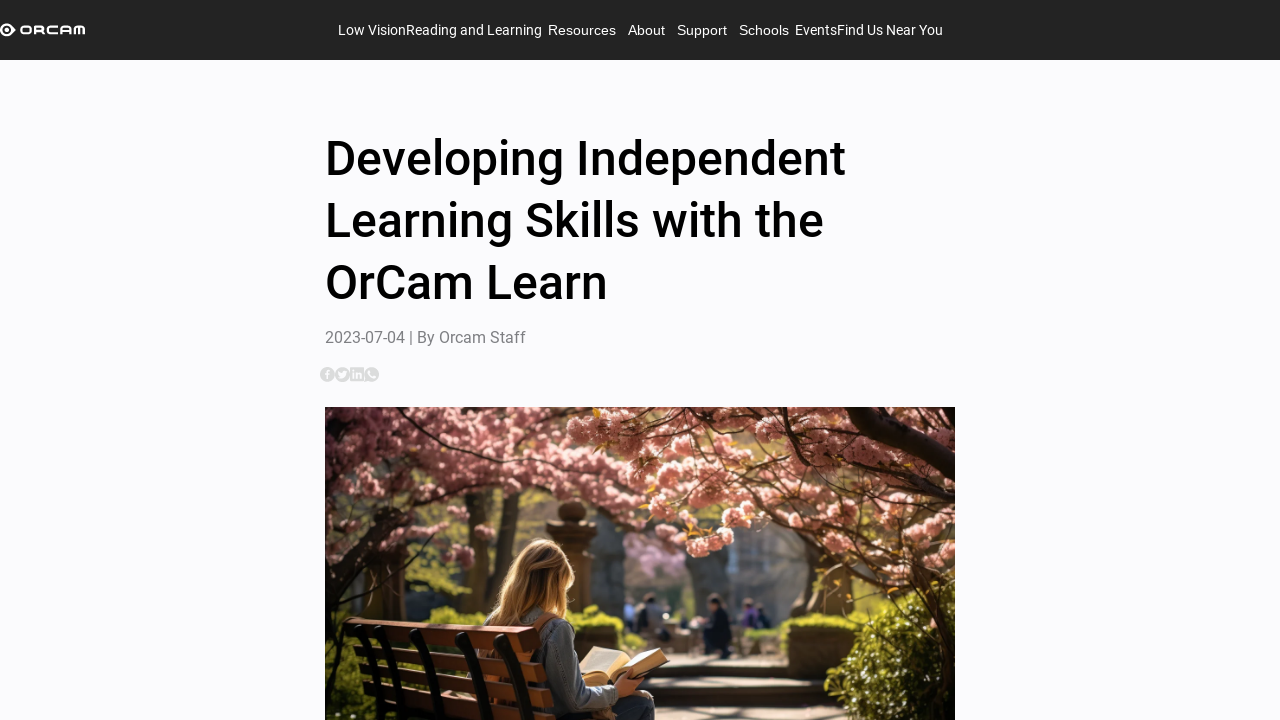

--- FILE ---
content_type: text/html; charset=utf-8
request_url: https://www.orcam.com/en-us/blog/independent-learning-skills
body_size: 92601
content:
<!DOCTYPE html>
<html lang="en">
    <head>
        <meta charset="utf-8" />
        <!-- Material Icons -->
        <link rel="stylesheet" href="../../fonts/material-icons/material-icons.css" rel="preload" />
        <!-- Roboto -->
        <link href="../../fonts/roboto/roboto.css" rel="stylesheet" rel="preload" as="font" />
        <!-- Rufina -->
        <link href="../../fonts/rufina/rufina.css" rel="stylesheet" rel="preload" as="font" />
        <!-- Caveat -->
        <link href="../../fonts/caveat/caveat.css" rel="stylesheet" rel="preload" as="font" />
        <!-- proxsima soft -->
        <link rel="stylesheet" href="https://use.typekit.net/jmm4rlh.css" />
        <!-- SMUI Styles -->
        <link rel="stylesheet" href="../../smui.css" />

        <meta name="viewport" content="width=device-width" />
        
		<link href="../../_app/immutable/assets/4.DXOLT6-Q.css" rel="stylesheet">
		<link href="../../_app/immutable/assets/OrcamRichTextComponent.hS1D_J9V.css" rel="stylesheet">
		<link href="../../_app/immutable/assets/CmsDialog.Bc83inEl.css" rel="stylesheet">
		<link href="../../_app/immutable/assets/OrcamSections.BpP1ybh3.css" rel="stylesheet">
		<link href="../../_app/immutable/assets/LearnPricingCard.KoT7yW0o.css" rel="stylesheet">
		<link href="../../_app/immutable/assets/LowVisionPricingCard.DeXCsdPD.css" rel="stylesheet">
		<link href="../../_app/immutable/assets/main.Bn748JmM.css" rel="stylesheet">
		<link href="../../_app/immutable/assets/store.ybvILv-d.css" rel="stylesheet">
		<link href="../../_app/immutable/assets/5.Dq4VnLlC.css" rel="stylesheet">
		<link href="../../_app/immutable/assets/Auth.Bh86MVUF.css" rel="stylesheet">
		<link href="../../_app/immutable/assets/Stripe.CjjOGmmM.css" rel="stylesheet">
		<link href="../../_app/immutable/assets/PayPal.xAz1uO9r.css" rel="stylesheet">
		<link href="../../_app/immutable/assets/CreditInstallments.YhRgA9MG.css" rel="stylesheet">
		<link href="../../_app/immutable/assets/SetWifi.2CBIXe-Z.css" rel="stylesheet">
		<link href="../../_app/immutable/assets/OrcamInput.BSWfLdaO.css" rel="stylesheet">
		<link href="../../_app/immutable/assets/SetTime.Ce4EdzAD.css" rel="stylesheet">
		<link href="../../_app/immutable/assets/DistributorList.DUkMFcCJ.css" rel="stylesheet">
		<link href="../../_app/immutable/assets/search-sort-utils.DhyHpleH.css" rel="stylesheet">
		<link href="../../_app/immutable/assets/GridPage.2X3sNoUl.css" rel="stylesheet">
		<link href="../../_app/immutable/assets/EventList.BfTOx43l.css" rel="stylesheet">
		<link href="../../_app/immutable/assets/SubmitCase.DdkmB2bC.css" rel="stylesheet">
		<link href="../../_app/immutable/assets/OrcamAccordionRichText.xW4jpY78.css" rel="stylesheet">
		<link href="../../_app/immutable/assets/TryMe.C0nvI2nl.css" rel="stylesheet">
		<link href="../../_app/immutable/assets/CmsBackground.CYOU1PUu.css" rel="stylesheet">
		<link href="../../_app/immutable/assets/Comparison.DE_xqhpY.css" rel="stylesheet">
		<link href="../../_app/immutable/assets/PinnedBlogs.CywyM__L.css" rel="stylesheet">
		<link href="../../_app/immutable/assets/TemplatesSlider.B3xYNJEB.css" rel="stylesheet">
		<link href="../../_app/immutable/assets/FeaturedNews.9rAmauFx.css" rel="stylesheet">
		<link rel="modulepreload" href="../../_app/immutable/entry/start.3I1pXCrc.js">
		<link rel="modulepreload" href="../../_app/immutable/chunks/entry.Djqt94Hr.js">
		<link rel="modulepreload" href="../../_app/immutable/chunks/scheduler.B7VbuxnL.js">
		<link rel="modulepreload" href="../../_app/immutable/chunks/paths.CFfQa_KG.js">
		<link rel="modulepreload" href="../../_app/immutable/entry/app.BBap-2xg.js">
		<link rel="modulepreload" href="../../_app/immutable/chunks/preload-helper.D6kgxu3v.js">
		<link rel="modulepreload" href="../../_app/immutable/chunks/index.BwH00N0G.js">
		<link rel="modulepreload" href="../../_app/immutable/nodes/0.f1pFgRB5.js">
		<link rel="modulepreload" href="../../_app/immutable/nodes/4.C8WX38fR.js">
		<link rel="modulepreload" href="../../_app/immutable/chunks/Ripple.BpdaH9m_.js">
		<link rel="modulepreload" href="../../_app/immutable/chunks/each.CFoKlTR7.js">
		<link rel="modulepreload" href="../../_app/immutable/chunks/OrcamRichTextComponent.C1YrdiOv.js"><!-- HEAD_svelte-qy5aj8_START --><meta property="og:site_name" content="OrCam Techologies">  <link rel="icon" href="https://www.orcam.com/media/favicon.svg" type="image/svg+xml" sizes="any"> <link rel="apple-touch-icon" href="https://www.orcam.com/media/favicon.svg">  <meta property="article:publisher" content="https://www.facebook.com/OrCamTech"><!-- HTML_TAG_START --><script type="application/ld+json">
           {"@context":"https://schema.org","@type":"BlogPosting","url":"https://www.orcam.com/en-us/blog/independent-learning-skills","image":"https://www.orcam.com/media/independent-learning-skills.webp","author":{"name":"OrCam Staff","@type":"Organization"},"headline":"Revolutionizing Independent Learning: OrCam Learn and the Future of Education","publisher":{"@type":"Organization","name":"OrCam Techologies","logo":{"@type":"ImageObject","url":"https://www.orcam.com/media/logo_white-1.svg","width":90,"height":15}},"description":"Mastering Independent Learning is Now Possible with OrCam Learn - The Most Innovative Personalized Learning Companion. Get Started Today!","dateModified":"2023-09-14T14:48:13.721Z","datePublished":"2023-07-04T12:41:55.408Z","mainEntityOfPage":{"@id":"https://www.orcam.com/en-us/blog/independent-learning-skills","@type":"WebPage"}}
           </script><!-- HTML_TAG_END --><title>Revolutionizing Independent Learning: OrCam Learn and the Future of Education</title> <meta name="author" content="OrCam Staff"><meta name="twitter:title" content="Revolutionizing Independent Learning: OrCam Learn and the Future of Education"><meta name="description" content="Mastering Independent Learning is Now Possible with OrCam Learn - The Most Innovative Personalized Learning Companion. Get Started Today!"><meta name="og:description" content="Mastering Independent Learning is Now Possible with OrCam Learn - The Most Innovative Personalized Learning Companion. Get Started Today!"><meta name="robots" content="max-snippet: -1"><meta property="og:title" content="Revolutionizing Independent Learning: OrCam Learn and the Future of Education"><meta property="og:locale" content="en_us"><meta property="article:modified_time" content="2023-09-14T14:48:13.721Z"><meta property="article:published_time" content="2023-07-04T12:41:55.408Z"><meta property="og:description" content="Mastering Independent Learning is Now Possible with OrCam Learn - The Most Innovative Personalized Learning Companion. Get Started Today!"><meta property="og:type" content="article"><meta property="og:image" content="https://www.orcam.com/media/independent-learning-skills.webp"><meta property="og:image:type" content="image/webp"><meta property="og:url" content="https://www.orcam.com/en-us/blog/independent-learning-skills"><meta name="twitter:label1" content="Written by"><meta name="twitter:data1" content="OrCam Staff"> <link rel="canonical" href="https://www.orcam.com/en-us/blog/independent-learning-skills">  <!-- HTML_TAG_START --><!-- Google Tag Manager -->
<script>(function(w,d,s,l,i){w[l]=w[l]||[];w[l].push({'gtm.start':
new Date().getTime(),event:'gtm.js'});var f=d.getElementsByTagName(s)[0],
j=d.createElement(s),dl=l!='dataLayer'?'&l='+l:'';j.async=true;j.src=
'https://www.googletagmanager.com/gtm.js?id='+i+dl;f.parentNode.insertBefore(j,f);
})(window,document,'script','dataLayer','GTM-PVG6LWF');</script>
<!-- End Google Tag Manager --><!-- HTML_TAG_END --> <!-- HTML_TAG_START --><script src="https://cdn.userway.org/widget.js" data-account="t2KpHXGp9h"></script><!-- HTML_TAG_END --> <!-- HTML_TAG_START --><meta name="google-site-verification" content="9xgvarqhUE0TorIfKkzmM-MqhzO-IM84C4XLq5i89bY" /><!-- HTML_TAG_END --><!-- HEAD_svelte-qy5aj8_END -->
    </head>
    <body data-sveltekit-prefetch>
        <div class="app overflow-auto">    <div class="fill-width fill-height overflow-hidden d-flex flex-column" style="direction: ltr; background-color: var(--orcam-01-solid-gray);" id="page_650018b87993cad1cf262ed7"><span></span>  <section id="header"><nav class="orcam-header svelte-5uen1p"><div class="desktop-header svelte-12kzc4m"><div class="desktop-header__main-menu svelte-12kzc4m"><a class="desktop-header__logo svelte-12kzc4m" href="/en-us/home"><img loading="eager" class="orcam-image  svelte-1syjunu" src="https://www.orcam.com/media/logo_white-1.svg" alt="Image" style="width: max(85px, 5vw); height: auto; object-fit: cover; object-position: center center;"></a> <div class="desktop-header__menu-items svelte-12kzc4m"><div class="d-flex flex-column"><a class="p3 white-text svelte-12kzc4m" href="/en-us/low-vision" target="_self">Low Vision</a>  </div><div class="d-flex flex-column"><a class="p3 white-text svelte-12kzc4m" href="/en-us/orcam-learn" target="_self">Reading and Learning</a>  </div><div class="d-flex flex-column"><button class="p3 white-text">Resources</button>  </div><div class="d-flex flex-column"><button class="p3 white-text">About</button>  </div><div class="d-flex flex-column"><button class="p3 white-text">Support</button>  </div><div class="d-flex flex-column"><button class="p3 white-text">Schools</button>  </div><div class="d-flex flex-column"><a class="p3 white-text svelte-12kzc4m" href="/en-us/events" target="_self">Events</a>  </div><div class="d-flex flex-column"><a class="p3 white-text svelte-12kzc4m" href="/en-us/distributor" target="_self">Find Us Near You</a>  </div></div> <div class="desktop-header__buttons svelte-12kzc4m"></div></div> </div> </nav>    </section> <article id="mainBody" class="overflow-auto fill-height svelte-j5cv2g">   <div class="orcam-blog svelte-1v8e4qk"><div class="orcam-flex svelte-vr4btg orcam-flex--innerGap orcam-flex--sidesGap orcam-flex--topGap orcam-flex--bottomGap" style=" justify-content: center; --alignment: center;">   <div id="" class="orcam-tile orcam-tile--half  orcam-tile--gap  svelte-1lg6963" style=" --mobile-order: 0;">     <span class="orcam-tile__content svelte-1lg6963"> <span></span> <!-- HTML_TAG_START --><div class='blog'><h1>Developing Independent Learning Skills with the OrCam Learn</h1><p style='color: var(--orcam-06-solid-gray);'>2023-07-04 | By Orcam Staff</p></div><!-- HTML_TAG_END --> </span>  </div>  </div> <div class="orcam-flex svelte-vr4btg  orcam-flex--sidesGap" style=" justify-content: center; --alignment: center;">  <div id="" class="orcam-tile orcam-tile--half    svelte-1lg6963" style=" --mobile-order: 0;"><div class="d-flex gap-2"><a href="https://www.facebook.com/sharer/sharer.php?u=www.orcam.com%2Fen-us%2Fblog%2Findependent-learning-skills" target="_blank" rel="noreferrer"><img src="/images/facebook.svg" alt="share facebook"></a> <a href="https://twitter.com/intent/tweet?url=www.orcam.com%2Fen-us%2Fblog%2Findependent-learning-skills" target="_blank" rel="noreferrer"><img src="/images/twitter.svg" alt="share twitter"></a> <a href="https://www.linkedin.com/sharing/share-offsite/?url=www.orcam.com%2Fen-us%2Fblog%2Findependent-learning-skills" target="_blank" rel="noreferrer"><img src="/images/linkedin.svg" alt="share linkedIn"></a> <a href="https://api.whatsapp.com/send?text=www.orcam.com%2Fen-us%2Fblog%2Findependent-learning-skills" target="_blank" rel="noreferrer"><img src="/images/whatsapp.svg" alt="share whatsApp"></a></div> </div> </div> <div class="orcam-flex svelte-vr4btg orcam-flex--innerGap orcam-flex--sidesGap orcam-flex--topGap orcam-flex--bottomGap" style=" justify-content: center; --alignment: center;">   <div id="" class="orcam-tile orcam-tile--half  orcam-tile--gap  svelte-1lg6963" style=" --mobile-order: 0;">     <span class="orcam-tile__content svelte-1lg6963"> <span></span> <!-- HTML_TAG_START --><img src="https://www.orcam.com/media/independent-learning-skills.webp" width="100%" alt="Revolutionizing Independent Learning: OrCam Learn and the Future of Education"/><!-- HTML_TAG_END --> </span>  </div>  </div> <div class="orcam-flex svelte-vr4btg orcam-flex--innerGap orcam-flex--sidesGap orcam-flex--topGap orcam-flex--bottomGap" style=" justify-content: center; --alignment: center;">   <div id="" class="orcam-tile orcam-tile--half  orcam-tile--gap  svelte-1lg6963" style=" --mobile-order: 0;">     <span class="orcam-tile__content svelte-1lg6963"> <span></span> <!-- HTML_TAG_START --><article class='blog'><p>Independent learning is the process of taking responsibility for one's own learning and development. It involves actively seeking out and acquiring new knowledge and skills, often outside of formal educational settings. The ability to learn independently is a valuable skill that can be applied throughout life, whether in personal or professional contexts.</p><p>&nbsp;</p><p>As the world continues to change, the importance of independent learning skills cannot be overstated. With the rise of technology, people are finding new ways to learn, and the OrCam Learn is one such device that has the potential to revolutionize independent learning. In this article, we'll explore the concept of independent learning and how the OrCam Learn can help develop this important skill.<br></p><p>&nbsp;</p><p>One device that can help develop independent learning skills is the OrCam Learn. In the following sections, we'll delve deeper into what independent learning is and how the OrCam Learn can aid in its development.</p><h2>Understanding Independent Learning</h2><h3>What is Independent Learning?</h3><p>Independent learning is an approach to learning where individuals take the lead in their own education. It involves identifying personal learning goals, selecting appropriate resources, and engaging in self-directed study. Independent learners take responsibility for their own learning and development, setting their own pace and direction.</p><h3>Why is Independent Learning Important?</h3><p>Independent learning is an essential skill for success in the 21st century. With the rapid pace of change in many industries and fields, individuals who can learn and adapt quickly are more likely to thrive. Independent learners are also better equipped to take on new challenges and pursue their own interests, whether in their personal or professional lives.</p><h2>Developing Independent Learning Skills with the OrCam Learn</h2><h3>What is the OrCam Learn?</h3><p>The OrCam Learn is a handheld device that uses artificial intelligence (AI) to help individuals learn independently. It can scan and read text from any printed surface, such as books, articles, and documents, and then provide audio feedback in real-time. The device is designed to assist individuals with reading difficulties, including dyslexia, and those who are visually impaired.</p><h3>How Does the OrCam Learn Work?</h3><p>The OrCam Learn uses a camera to capture an image of the text and then uses optical character recognition (OCR) technology to convert the image into digital text. The text is then read aloud using a text-to-speech engine. The device can be used to scan and read a variety of printed materials, including textbooks, handouts, and even restaurant menus.</p><h3>Features of the OrCam Learn</h3><p>The OrCam Learn has a range of features that make it a valuable tool for independent learners. Some of its key features include:</p><ul><li> <p>Real-time feedback: The device can provide audio feedback in real-time, allowing individuals to adjust their reading speed and pronunciation as needed.</p> </li><li> <p>Personalized learning: The OrCam Learn can adapt to an individual's reading level and provide customized feedback to help improve reading skills.</p> </li><li> <p>Offline use</p> </li><li> <p>Portable: The device is small and lightweight, making it easy to carry around and use in a variety of settings.</p> </li><li> <p>Easy to use: The OrCam Learn is designed to be user-friendly, with simple controls and intuitive navigation.</p> </li></ul><h3>Benefits of the OrCam Learn for Independent Learners</h3><p>The OrCam Learn can provide a range of benefits for independent learners. Some of the key advantages include:</p><ul><li> <p>Improved reading skills: By providing real-time feedback and personalized learning, the OrCam Learn can help individuals improve their reading speed, comprehension, and pronunciation.</p> </li><li> <p>Increased independence: The device allows individuals to read and learn independently, without the need for a tutor or other assistance.</p> </li><li> <p>Expanded learning opportunities: The OrCam Learn can be used to scan and read a variety of printed materials, including books, articles, and documents, allowing individuals to access a wider range of learning resources.</p> </li><li> <p>Enhanced confidence: By improving reading skills and increasing independence, the OrCam Learn can help individuals feel more confident in their abilities and more willing to take on new challenges.</p> </li></ul><h2>Strategies for Effective Independent Learning</h2><p>While the OrCam Learn can be a valuable tool for developing independent learning skills, it is important to also have a strong foundation of learning strategies. Here are some tips for effective independent learning:</p><h3>Set Goals and Objectives</h3><p>Before beginning any learning activity, it is important to set clear goals and objectives. This can help focus your efforts and ensure that you are making progress towards specific outcomes.</p><h3>Create a Learning Plan</h3><p>A learning plan can help you stay organized and on track with your learning goals. It should include specific steps and timelines for achieving your objectives, as well as any resources or support that you may need.</p><h3>Develop Effective Study Habits</h3><p>Effective study habits can help you make the most of your learning time. This may include strategies such as breaking down complex topics into smaller, manageable chunks, using active learning techniques, and taking regular breaks to avoid burnout.</p><h3>Seek Feedback and Support</h3><p>Feedback and support can be valuable resources for independent learners. This may include seeking feedback from peers or mentors, or accessing online communities or forums for additional support.</p><h2>Conclusion</h2><p>Independent learning is a valuable skill that can help individuals succeed in both their personal and professional lives. The OrCam Learn is one device that can aid in the development of independent learning skills, by providing real-time feedback and personalized learning. However, it is important to also have a strong foundation of learning strategies and to seek out feedback and support as needed.</p><p>Key Takeaways:</p><ul><li> <p>OrCam Learn is an AI-powered tool that can revolutionize the way you learn, especially if you struggle with reading or have a visual impairment.</p> </li><li> <p>With OrCam Learn, you can develop independent learning skills and master any subject with ease.</p> </li><li> <p>OrCam Learn offers personalized learning, providing a unique educational experience that adapts to your needs and learning style.</p> </li><li> <p>OrCam Learn can boost your confidence and empower you to overcome reading difficulties, making learning a more enjoyable experience.</p> </li><li> <p>OrCam Learn is easy to use and can be accessed from anywhere, making it the ultimate tool for independent learners.</p> </li><li> <p>OrCam Learn is not just for individuals with disabilities or learning difficulties, but for anyone who wants to improve their learning skills and achieve their goals.</p> </li></ul><h2>Popular Quotes</h2><ul><li><em>"The greatest sign of success for a teacher... is to be able to say, 'The children are now working as if I did not exist."</em> - <strong>Maria Montessori</strong></li><li><em>"One of the greatest gifts adults can give—to their offspring and to their society—is to read to children."</em> - <strong>Carl Sagan</strong></li><li><em>"The function of education is to teach one to think intensively and to think critically. Intelligence plus character - that is the goal of true education."</em> - <strong>Martin Luther King Jr.</strong></li><li><em>"It is not that I'm so smart. But I stay with the questions much longer." - Albert Einstein<br>"The only true wisdom is in knowing you know nothing."</em> - <strong>Socrates</strong></li><li><em>"Education is the most powerful weapon which you can use to change the world."</em> - <strong>Nelson Mandela</strong></li></ul></article><!-- HTML_TAG_END --> </span>  </div>  </div> </div>  <div id="section_xnxn0ioa" class="orcam-flex svelte-vr4btg orcam-flex--innerGap" style=" justify-content: center; --alignment: center;">   <div id="section_xnxn0ioa_tile_0" class="orcam-tile orcam-tile--half  orcam-tile--gap  svelte-1lg6963" style=" --mobile-order: 0;padding: 20px">       </div>  </div>  <div id="section_w5be3dgm" class="orcam-flex svelte-vr4btg orcam-flex--innerGap orcam-flex--sidesGap orcam-flex--topGap orcam-flex--bottomGap" style=" justify-content: center; --alignment: center;">   <div id="section_w5be3dgm_tile_0" class="orcam-tile orcam-tile--full  orcam-tile--gap  svelte-1lg6963" style=" --mobile-order: 0;">     <span class="orcam-tile__content svelte-1lg6963">  </span>  </div>  </div>  <nav class="orcam-footer svelte-1t1jhol"><div class="desktop-footer orcam-sides-padding svelte-q7tl28"><div class="d-flex justify-space-between"><div><p class="white-text bold p3 mb-4">Products </p> <a class="d-block white-text p3 pa-0" href="/en-us/orcam-myeye-3-pro" target="_self">OrCam MyEye 3 Pro </a><a class="d-block white-text p3 pa-0" href="/en-us/orcam-myeye-2-pro" target="_self">OrCam MyEye 2 Pro </a><a class="d-block white-text p3 pa-0" href="/en-us/orcam-read-5" target="_self">OrCam Read 5 </a><a class="d-block white-text p3 pa-0" href="/en-us/orcam-read-3" target="_self">OrCam Read 3 </a><a class="d-block white-text p3 pa-0" href="/en-us/orcam-read" target="_self">OrCam Read </a><a class="d-block white-text p3 pa-0" href="/en-us/orcam-learn" target="_self">OrCam Learn Basic </a> </div><div><p class="white-text bold p3 mb-4">Resources </p> <a class="d-block white-text p3 pa-0" href="/en-us/blog" target="_self">Blog </a><a class="d-block white-text p3 pa-0" href="/en-us/orcam-learn-testimonials" target="_self">OrCam Learn Testimonials </a><a class="d-block white-text p3 pa-0" href="/en-us/orcam-read-3-testimonials" target="_self">OrCam Read 3 Testimonials </a><a class="d-block white-text p3 pa-0" href="/en-us/events" target="_self">Events </a> </div><div><p class="white-text bold p3 mb-4">About </p> <a class="d-block white-text p3 pa-0" href="/en-us/leadership" target="_self">Leadership </a><a class="d-block white-text p3 pa-0" href="/en-us/distributor" target="_self">Distributors </a><a class="d-block white-text p3 pa-0" href="/en-us/pressroom" target="_self">News </a><a class="d-block white-text p3 pa-0" href="/en-us/affiliation-and-partnership" target="_self">Affiliates </a><a class="d-block white-text p3 pa-0" href="https://legacy.orcam.com/en/careers/" target="_blank">Careers </a><a class="d-block white-text p3 pa-0" href="/en-us/contact-us" target="_self">Contact Us  </a> </div><div><p class="white-text bold p3 mb-4">Support </p> <a class="d-block white-text p3 pa-0" href="https://orcam.helpjuice.com/" target="_blank">Help Center </a><a class="d-block white-text p3 pa-0" href="/en-us/faq" target="_self">FAQ </a><a class="d-block white-text p3 pa-0" href="/en-us/release-notes" target="_self">Release Notes </a><a class="d-block white-text p3 pa-0" href="/en-us/submit-case" target="_self">Submit a case </a> </div><div><p class="white-text bold p3 mb-4">Schools </p> <a class="d-block white-text p3 pa-0" href="/en-us/orcam-learn-schools" target="_self">OrCam Learn For Schools </a> </div></div> <div class="d-flex gap-2 mt-10"><div class="images-list d-flex gap-4 align-center mt-5 svelte-q7tl28"></div> <div class="d-flex align-center ms-auto gap-2 fit-width mt-5"><a class="pa-0" href="https://twitter.com/OrCam" target="_blank"><img loading="lazy" class="orcam-image  svelte-1syjunu" src="https://www.orcam.com/media/twitter-1.svg" alt="Image" style="width: 15px; height: 16px; object-fit: cover; object-position: center center;"> </a><a class="pa-0" href="https://www.facebook.com/OrCamTech" target="_blank"><img loading="lazy" class="orcam-image  svelte-1syjunu" src="https://www.orcam.com/media/facebook-1.svg" alt="Image" style="width: 15px; height: 15px; object-fit: cover; object-position: center center;"> </a><a class="pa-0" href="https://www.linkedin.com/company/orcam/" target="_blank"><img loading="lazy" class="orcam-image  svelte-1syjunu" src="https://www.orcam.com/media/Linkedin.svg" alt="Image" style="width: 14px; height: 15px; object-fit: cover; object-position: center center;"> </a><a class="pa-0" href="https://www.instagram.com/orcam_technologies/" target="_blank"><img loading="lazy" class="orcam-image  svelte-1syjunu" src="https://www.orcam.com/media/instagram.svg" alt="Image" style="width: 15px; height: 15px; object-fit: cover; object-position: center center;"> </a><a class="pa-0" href="https://www.youtube.com/c/OrCamTech" target="_blank"><img loading="lazy" class="orcam-image  svelte-1syjunu" src="https://www.orcam.com/media/youtube.svg" alt="Image" style="width: 18px; height: 16px; object-fit: cover; object-position: center center;"> </a></div></div> <div class="desktop-footer__divider svelte-q7tl28"></div> <div class="d-flex gap-1 flex-wrap justify-space-between"><div class="d-flex gap-1 flex-wrap align-center"> <div class="me-5"></div> <a class="grey-text p4 pa-0" target="_self">Copyright © 2024 OrCam. All rights reserved</a> <p class="grey-text" data-svelte-h="svelte-airepm">|</p><a class="grey-text p4 pa-0" href="/en-us/accessibility" target="_self">Accessibility</a> <p class="grey-text" data-svelte-h="svelte-airepm">|</p><a class="grey-text p4 pa-0" href="/en-us/cookies-policy" target="_self">Cookies Policy</a> <p class="grey-text" data-svelte-h="svelte-airepm">|</p><a class="grey-text p4 pa-0" href="/en-us/terms-of-use" target="_self">Terms Of Use</a> <p class="grey-text" data-svelte-h="svelte-airepm">|</p><a class="grey-text p4 pa-0" href="/en-us/orcam-products-privacy-statement" target="_self">Privacy Statement</a> <p class="grey-text" data-svelte-h="svelte-airepm">|</p><a class="grey-text p4 pa-0" href="/en-us/orcam-products-terms-conditions" target="_self">Terms &amp; Conditions</a> <p class="grey-text" data-svelte-h="svelte-airepm">|</p><a class="grey-text p4 pa-0" href="/en-us/patent" target="_self">Patent</a>  <span class="grey-text" data-svelte-h="svelte-11ryx0k">|</span> <p class="grey-text p4">v2.0.130</p></div> <div class="d-flex align-center gap-1 white-text ms-auto"> <button id="6425508a5d05f970048822b4" class="orcam-button nowrap  orcam-button--white orcam-button--large orcam-button--link p2 white-text p4 cursor-pointer pa-0 svelte-1faulhe"><div class="d-flex align-center gap-1 mx-auto fit-width"><img loading="lazy" class="orcam-image  svelte-1syjunu" src="https://www.orcam.com/media/icon%20globe%20(Stroke).svg" alt="Image" style="width: auto; height: 15px; object-fit: cover; object-position: center center;"> <div> United States / English / USD </div></div></button> </div></div> </div> </nav></article>  <section id="bottomPage"></section> <span></span> <!-- HTML_TAG_START --><!-- Google Tag Manager (noscript) -->
<noscript><iframe src="https://www.googletagmanager.com/ns.html?id=GTM-PVG6LWF"
height="0" width="0" style="display:none;visibility:hidden"></iframe></noscript>
<!-- End Google Tag Manager (noscript) --><!-- HTML_TAG_END --> </div> 
			
			<script>
				{
					__sveltekit_1k1u5px = {
						base: new URL("../..", location).pathname.slice(0, -1)
					};

					const element = document.currentScript.parentElement;

					const data = [null,{"type":"data","data":{page:{id:"650018b87993cad1cf262ed7",updatedAt:"2023-09-14T14:48:13.721Z",createdAt:"2023-07-04T12:41:55.408Z",pinned:false,sections:[{title:"Developing Independent Learning Skills with the OrCam Learn",content:"\u003Cp>Independent learning is the process of taking responsibility for one's own learning and development. It involves actively seeking out and acquiring new knowledge and skills, often outside of formal educational settings. The ability to learn independently is a valuable skill that can be applied throughout life, whether in personal or professional contexts.\u003C/p>\u003Cp>&nbsp;\u003C/p>\u003Cp>As the world continues to change, the importance of independent learning skills cannot be overstated. With the rise of technology, people are finding new ways to learn, and the OrCam Learn is one such device that has the potential to revolutionize independent learning. In this article, we'll explore the concept of independent learning and how the OrCam Learn can help develop this important skill.\u003Cbr>\u003C/p>\u003Cp>&nbsp;\u003C/p>\u003Cp>One device that can help develop independent learning skills is the OrCam Learn. In the following sections, we'll delve deeper into what independent learning is and how the OrCam Learn can aid in its development.\u003C/p>\u003Ch2>Understanding Independent Learning\u003C/h2>\u003Ch3>What is Independent Learning?\u003C/h3>\u003Cp>Independent learning is an approach to learning where individuals take the lead in their own education. It involves identifying personal learning goals, selecting appropriate resources, and engaging in self-directed study. Independent learners take responsibility for their own learning and development, setting their own pace and direction.\u003C/p>\u003Ch3>Why is Independent Learning Important?\u003C/h3>\u003Cp>Independent learning is an essential skill for success in the 21st century. With the rapid pace of change in many industries and fields, individuals who can learn and adapt quickly are more likely to thrive. Independent learners are also better equipped to take on new challenges and pursue their own interests, whether in their personal or professional lives.\u003C/p>\u003Ch2>Developing Independent Learning Skills with the OrCam Learn\u003C/h2>\u003Ch3>What is the OrCam Learn?\u003C/h3>\u003Cp>The OrCam Learn is a handheld device that uses artificial intelligence (AI) to help individuals learn independently. It can scan and read text from any printed surface, such as books, articles, and documents, and then provide audio feedback in real-time. The device is designed to assist individuals with reading difficulties, including dyslexia, and those who are visually impaired.\u003C/p>\u003Ch3>How Does the OrCam Learn Work?\u003C/h3>\u003Cp>The OrCam Learn uses a camera to capture an image of the text and then uses optical character recognition (OCR) technology to convert the image into digital text. The text is then read aloud using a text-to-speech engine. The device can be used to scan and read a variety of printed materials, including textbooks, handouts, and even restaurant menus.\u003C/p>\u003Ch3>Features of the OrCam Learn\u003C/h3>\u003Cp>The OrCam Learn has a range of features that make it a valuable tool for independent learners. Some of its key features include:\u003C/p>\u003Cul>\u003Cli> \u003Cp>Real-time feedback: The device can provide audio feedback in real-time, allowing individuals to adjust their reading speed and pronunciation as needed.\u003C/p> \u003C/li>\u003Cli> \u003Cp>Personalized learning: The OrCam Learn can adapt to an individual's reading level and provide customized feedback to help improve reading skills.\u003C/p> \u003C/li>\u003Cli> \u003Cp>Offline use\u003C/p> \u003C/li>\u003Cli> \u003Cp>Portable: The device is small and lightweight, making it easy to carry around and use in a variety of settings.\u003C/p> \u003C/li>\u003Cli> \u003Cp>Easy to use: The OrCam Learn is designed to be user-friendly, with simple controls and intuitive navigation.\u003C/p> \u003C/li>\u003C/ul>\u003Ch3>Benefits of the OrCam Learn for Independent Learners\u003C/h3>\u003Cp>The OrCam Learn can provide a range of benefits for independent learners. Some of the key advantages include:\u003C/p>\u003Cul>\u003Cli> \u003Cp>Improved reading skills: By providing real-time feedback and personalized learning, the OrCam Learn can help individuals improve their reading speed, comprehension, and pronunciation.\u003C/p> \u003C/li>\u003Cli> \u003Cp>Increased independence: The device allows individuals to read and learn independently, without the need for a tutor or other assistance.\u003C/p> \u003C/li>\u003Cli> \u003Cp>Expanded learning opportunities: The OrCam Learn can be used to scan and read a variety of printed materials, including books, articles, and documents, allowing individuals to access a wider range of learning resources.\u003C/p> \u003C/li>\u003Cli> \u003Cp>Enhanced confidence: By improving reading skills and increasing independence, the OrCam Learn can help individuals feel more confident in their abilities and more willing to take on new challenges.\u003C/p> \u003C/li>\u003C/ul>\u003Ch2>Strategies for Effective Independent Learning\u003C/h2>\u003Cp>While the OrCam Learn can be a valuable tool for developing independent learning skills, it is important to also have a strong foundation of learning strategies. Here are some tips for effective independent learning:\u003C/p>\u003Ch3>Set Goals and Objectives\u003C/h3>\u003Cp>Before beginning any learning activity, it is important to set clear goals and objectives. This can help focus your efforts and ensure that you are making progress towards specific outcomes.\u003C/p>\u003Ch3>Create a Learning Plan\u003C/h3>\u003Cp>A learning plan can help you stay organized and on track with your learning goals. It should include specific steps and timelines for achieving your objectives, as well as any resources or support that you may need.\u003C/p>\u003Ch3>Develop Effective Study Habits\u003C/h3>\u003Cp>Effective study habits can help you make the most of your learning time. This may include strategies such as breaking down complex topics into smaller, manageable chunks, using active learning techniques, and taking regular breaks to avoid burnout.\u003C/p>\u003Ch3>Seek Feedback and Support\u003C/h3>\u003Cp>Feedback and support can be valuable resources for independent learners. This may include seeking feedback from peers or mentors, or accessing online communities or forums for additional support.\u003C/p>\u003Ch2>Conclusion\u003C/h2>\u003Cp>Independent learning is a valuable skill that can help individuals succeed in both their personal and professional lives. The OrCam Learn is one device that can aid in the development of independent learning skills, by providing real-time feedback and personalized learning. However, it is important to also have a strong foundation of learning strategies and to seek out feedback and support as needed.\u003C/p>\u003Cp>Key Takeaways:\u003C/p>\u003Cul>\u003Cli> \u003Cp>OrCam Learn is an AI-powered tool that can revolutionize the way you learn, especially if you struggle with reading or have a visual impairment.\u003C/p> \u003C/li>\u003Cli> \u003Cp>With OrCam Learn, you can develop independent learning skills and master any subject with ease.\u003C/p> \u003C/li>\u003Cli> \u003Cp>OrCam Learn offers personalized learning, providing a unique educational experience that adapts to your needs and learning style.\u003C/p> \u003C/li>\u003Cli> \u003Cp>OrCam Learn can boost your confidence and empower you to overcome reading difficulties, making learning a more enjoyable experience.\u003C/p> \u003C/li>\u003Cli> \u003Cp>OrCam Learn is easy to use and can be accessed from anywhere, making it the ultimate tool for independent learners.\u003C/p> \u003C/li>\u003Cli> \u003Cp>OrCam Learn is not just for individuals with disabilities or learning difficulties, but for anyone who wants to improve their learning skills and achieve their goals.\u003C/p> \u003C/li>\u003C/ul>\u003Ch2>Popular Quotes\u003C/h2>\u003Cul>\u003Cli>\u003Cem>\"The greatest sign of success for a teacher... is to be able to say, 'The children are now working as if I did not exist.\"\u003C/em> - \u003Cstrong>Maria Montessori\u003C/strong>\u003C/li>\u003Cli>\u003Cem>\"One of the greatest gifts adults can give—to their offspring and to their society—is to read to children.\"\u003C/em> - \u003Cstrong>Carl Sagan\u003C/strong>\u003C/li>\u003Cli>\u003Cem>\"The function of education is to teach one to think intensively and to think critically. Intelligence plus character - that is the goal of true education.\"\u003C/em> - \u003Cstrong>Martin Luther King Jr.\u003C/strong>\u003C/li>\u003Cli>\u003Cem>\"It is not that I'm so smart. But I stay with the questions much longer.\" - Albert Einstein\u003Cbr>\"The only true wisdom is in knowing you know nothing.\"\u003C/em> - \u003Cstrong>Socrates\u003C/strong>\u003C/li>\u003Cli>\u003Cem>\"Education is the most powerful weapon which you can use to change the world.\"\u003C/em> - \u003Cstrong>Nelson Mandela\u003C/strong>\u003C/li>\u003C/ul>",id:"641bf9e39cc545002577c3d3",blockType:"OrcamBlog",tiles:[]},{tiles:[{heading:"Frequently Asked Questions (FAQs)",rows:[{title:"What is independent learning?",content:"Independent learning refers to a self-directed approach to acquiring knowledge, skills, or information without direct supervision or instruction from a teacher or formal educational institution. It involves taking responsibility for one's own learning process, setting goals, managing time effectively, and utilizing various resources to gain knowledge and enhance understanding.",id:"649408d07a4de60c52871b54"},{title:"What is the OrCam Learn?",content:"The OrCam Learn is an innovative assistive technology device designed to aid individuals with reading difficulties or visual impairments. It is a portable device equipped with a camera and artificial intelligence (AI) capabilities that can convert printed text into speech, allowing users to listen to the contents of books, documents, signs, labels, and more.",id:"63fb4e5766320a0550cdfd40"},{title:"Who can benefit from using the OrCam Learn?",content:"The OrCam Learn can benefit individuals with a range of learning challenges and visual impairments. This includes people with dyslexia, reading disabilities, blindness, low vision, or other conditions that may affect their ability to read printed text effectively. It can be helpful for students, professionals, seniors, and anyone seeking assistance in accessing written information independently.",id:"64903b9dbabf293a382c9a99"},{title:"What are some strategies for effective independent learning?",content:"Effective independent learning can be facilitated through the following strategies:\n\n- Set clear goals: Define what you want to achieve and break it down into manageable tasks.\n- Develop a study schedule: Allocate dedicated time for learning and create a routine.\n- Utilize resources: Make use of textbooks, online courses, videos, interactive software, and other relevant materials.\n- Take notes and summarize: Engage actively with the content by summarizing key points and creating your own study materials.\n- Seek clarification and ask questions: Don't hesitate to seek help when needed, whether from peers, teachers, or online communities.\n- Reflect and review: Regularly review and reflect on what you have learned to reinforce understanding and identify areas for improvement.\n- Stay motivated and persevere: Keep a positive mindset, celebrate progress, and stay committed to your learning journey.",id:"6494098e7a4de60c52871b55"},{title:"Can the OrCam Learn be used to read any type of printed material?",content:"The OrCam Learn is designed to read a wide range of printed materials, including books, newspapers, magazines, product labels, restaurant menus, and more. It can handle various fonts, sizes, and formats. However, it may face limitations with extremely small text, handwritten text, text with complex formatting, or text displayed on reflective surfaces. Nonetheless, the device is continually evolving and improving to enhance its capabilities and expand the range of materials it can accurately read.",id:"649409c27a4de60c52871b56"}],background:[],span:"half",padding:"20px",rounded:false,id:"63fb4dbc66320a0550cdfd3d",blockName:"FAQ",blockType:"OrcamAccordion"}],background:[],padding:"",alignment:"center",hidePlatform:"none",innerGap:true,sidesGap:false,topGap:false,bottomGap:false,htmlId:"section_xnxn0ioa",id:"63fb4d7666320a0550cdfd3b",blockName:"FAQ",blockType:"OrcamFlex"},{tiles:[{relatedPages:[],title:void 0,btnText:void 0,authorPrefix:void 0,categoryToDisplay:"64107d9b89b8033cef35535c",maxItemsInPageForMobile:3,maxItemsInPageForDesktop:6,orderBy:"Date",background:[],span:"full",id:"641bf9e39cc545002577c3d5",blockType:"CategoryIndex"}],background:[],height:"",padding:"",alignment:"center",hidePlatform:"none",innerGap:true,sidesGap:true,topGap:true,bottomGap:true,htmlId:"section_w5be3dgm",id:"641bf9e39cc545002577c3d4",blockName:"More Stories",blockType:"OrcamFlex"}],metaTags:{description:"Mastering Independent Learning is Now Possible with OrCam Learn - The Most Innovative Personalized Learning Companion. Get Started Today!",pageType:"article",canonical:true,relatedProduct:"OrCam Learn",ogImage:{id:"64a41d86d538f91ff2b2be22",name:"Independent Learning Skills",category:{id:"64107d9989b8033cef355347",name:"blog"},filename:"independent-learning-skills.webp",mimeType:"image/webp",filesize:149730,width:1456,height:816,createdAt:"2023-07-04T13:24:22.417Z",updatedAt:"2023-07-04T13:24:22.417Z",url:"https://www.orcam.com/media/independent-learning-skills.webp"},twitterTags:[],robots:[],customCrawlersDirectives:{maxSnippet:"-1"}},header:{id:"64b56c6e35e22b7409f2d975",name:"en-us > Main header US",logo:{id:"63d8e6049786573d70b0bfe1",name:"OrCam Logo White",autoplay:"1",filename:"logo_white-1.svg",mimeType:"image/svg+xml",filesize:1870,width:90,height:15,createdAt:"2023-01-31T09:57:24.541Z",updatedAt:"2023-01-31T09:57:24.541Z",url:"https://www.orcam.com/media/logo_white-1.svg"},menu:{id:"641ab7069c54167d4c3f7191",title:"Header - Main US",locale:{id:"en-us",language:"en",country:"US",currency:"USD",translations:{blog:{}}},fullTitle:"en-us > Header - Main US",items:[{label:"Low Vision",page:"63edd0df1c436b7d472735fe",pageUrl:"/en-us/low-vision",id:"6426ac56b27dfbfcbd1f3a51",blockName:"Low Vision",blockType:"internalNavigation"},{label:"Reading and Learning",page:"657eeef608199a6d12b6ba4f",pageUrl:"/en-us/orcam-learn",id:"6426ac7cb27dfbfcbd1f3a52",blockName:"Learning and Reading",blockType:"internalNavigation"},{label:"Resources",subMenu:{id:"642956c09b683fa76dd9026c",title:"Resources",locale:{id:"en-us",language:"en",country:"US",currency:"USD",translations:{blog:{}}},fullTitle:"en-us > Resources",items:[{label:"Blog",page:"63e23646d48a35e982fa1ba7",pageUrl:"/en-us/blog",id:"642956aac31fe3e792170371",blockName:"Blog",blockType:"internalNavigation"},{label:"OrCam Learn Testimonials",page:"657590ba08199a6d12a56a21",pageUrl:"/en-us/orcam-learn-testimonials",id:"657afa2197a83e0fd44dda9e",blockName:"Learn Testimonials",blockType:"internalNavigation"},{label:"OrCam Read 3 Testimonials",page:"65757e6708199a6d12a54048",pageUrl:"/en-us/orcam-read-3-testimonials",id:"657afa5b97a83e0fd44dda9f",blockName:"Read 3 Testimonials",blockType:"internalNavigation"},{label:"Documents",page:"6773bdbdcedda811a5c6c449",pageUrl:"/en-us/orcam-documents",id:"6773c001302d47d16a9abd7f",blockName:"Documents",blockType:"internalNavigation"}],uniquePath:"/en-us/resources",buttons:[],createdAt:"2023-04-02T10:19:44.070Z",updatedAt:"2024-12-31T09:57:45.428Z"},pageUrl:null,id:"64216efb59142efc5544bf92",blockName:"Resources",blockType:"subMenu"},{label:"About",subMenu:{id:"642171366d0b8142b9979e56",title:"About",locale:{id:"en-us",language:"en",country:"US",currency:"USD",translations:{blog:{}}},fullTitle:"en-us > About",items:[{label:"Leadership",page:"6426b816ac3cf02c92f31c55",pageUrl:"/en-us/leadership",id:"642170c359142efc5544bf97",blockName:"Leadership",blockType:"internalNavigation"},{label:"News",page:"65702bde08199a6d129d2ccd",pageUrl:"/en-us/pressroom",id:"65813fad6989616a03d15f29",blockName:"News",blockType:"internalNavigation"},{label:"Careers",url:"https://careers.orcam.com/",id:"64a2c4358e1f9380e88ebb29",blockName:"Careers",blockType:"externalNavigation"},{label:"Contact Us ",page:"6425a21c5abeed76923b07b6",pageUrl:"/en-us/contact-us",id:"65e6eb4e756e85f63faa6534",blockName:"Contact Us ",blockType:"internalNavigation"}],uniquePath:"/en-us/about",createdAt:"2023-03-27T10:34:30.719Z",updatedAt:"2024-04-23T11:06:18.653Z",buttons:[]},pageUrl:null,id:"6421708659142efc5544bf95",blockName:"About",blockType:"subMenu"},{label:"Support",subMenu:{id:"642171a36d0b8142b997eab8",title:"Support ",locale:{id:"en-us",language:"en",country:"US",currency:"USD",translations:{blog:{}}},fullTitle:"en-us > Support ",items:[{label:"Help Center",url:"https://orcam.helpjuice.com/",id:"6424237b1519d5481e824d61",blockName:"Help Center",blockType:"externalNavigation"},{label:"FAQ",page:"64072f0c31ac80f101e9aa71",pageUrl:"/en-us/faq",id:"6421717359142efc5544bf9e",blockName:"FAQ",blockType:"internalNavigation"},{label:"Release Notes",page:"64bf999e81ba30ef4f697e26",pageUrl:"/en-us/release-notes",id:"64bfc3d45261d8c76670553e",blockName:"Release Notes",blockType:"internalNavigation"},{label:"Submit a case",page:"641c4e9ba53158f5c19bbd1c",pageUrl:"/en-us/submit-case",id:"6421718259142efc5544bf9f",blockName:"Submit a case",blockType:"internalNavigation"}],uniquePath:"/en-us/support ",createdAt:"2023-03-27T10:36:19.111Z",updatedAt:"2025-05-05T18:51:45.087Z",buttons:[]},pageUrl:null,id:"6421715059142efc5544bf9c",blockName:"Support",blockType:"subMenu"},{label:"Schools",subMenu:{id:"64785dc2935118e53fff3b73",title:"Business / Schools ",locale:{id:"en-us",language:"en",country:"US",currency:"USD",translations:{blog:{}}},fullTitle:"en-us > Business / Schools ",items:[{label:"OrCam Learn For Schools",page:"64785b20935118e53fff33f1",pageUrl:"/en-us/orcam-learn-schools",id:"645cb17d74dce269455f38dd",blockType:"internalNavigation"}],uniquePath:"/en-us/business / schools ",buttons:[],createdAt:"2023-06-01T08:58:42.339Z",updatedAt:"2024-12-08T15:17:41.052Z"},pageUrl:null,id:"64785d7514a89a1035a011ff",blockName:"School/Institute",blockType:"subMenu"},{label:"Events",page:"63f4af37500042d37fc7a1ed",pageUrl:"/en-us/events",id:"66cf1ae322f7625c882023d0",blockName:"Events",blockType:"internalNavigation"},{label:"Find Us Near You",page:"63f4af72500042d37fc7a2cb",pageUrl:"/en-us/distributor",id:"66cf1b2422f7625c882023d2",blockName:"Distributors",blockType:"internalNavigation"}],uniquePath:"/en-us/header - main us",createdAt:"2023-03-22T08:06:30.584Z",updatedAt:"2025-08-18T07:45:32.457Z",buttons:[]},createdAt:"2023-07-17T16:29:34.838Z",updatedAt:"2024-12-31T09:57:52.126Z"},footer:{id:"63d7f2db0fc0ec0ddfe77500",name:"en-us > Main footer",upperMenu:{id:"643e823fdad12c7e708a5db7",title:"Footer - Detailed",locale:{id:"en-us",language:"en",country:"US",currency:"USD",translations:{blog:{}}},fullTitle:"en-us > Footer - Detailed",items:[{label:"Products",subMenu:{id:"64253937d715cd9d7ef75e52",title:"Footer - Products Submenu",locale:{id:"en-us",language:"en",country:"US",currency:"USD",translations:{blog:{}}},fullTitle:"en-us > Footer - Products Submenu",items:[{label:"OrCam MyEye 3 Pro",page:"65d600cbb7b7948590eaa987",pageUrl:"/en-us/orcam-myeye-3-pro",id:"65d625c6dff26093f2c284fb",blockName:"OrCam MyEye 3 Pro",blockType:"internalNavigation"},{label:"OrCam MyEye 2 Pro",page:"65d60b4eb7b7948590eabff2",pageUrl:"/en-us/orcam-myeye-2-pro",id:"64abaeb35418a9336aa1fd44",blockName:"OrCam MyEye 2 Pro",blockType:"internalNavigation"},{label:"OrCam Read 5",page:"6638afc3fa118583663c90cd",pageUrl:"/en-us/orcam-read-5",id:"642538b7b9556f1fb2cb7270",blockName:"Read 5",blockType:"internalNavigation"},{label:"OrCam Read 3",page:"65b7903d2db4ba2cebf5b8ee",pageUrl:"/en-us/orcam-read-3",id:"67dbd1e71b2b540fa7ec84d6",blockName:"Read 3",blockType:"internalNavigation"},{label:"OrCam Read",page:"65c0a1e49754b676f4b3c2ee",pageUrl:"/en-us/orcam-read",id:"642538d9b9556f1fb2cb7271",blockName:"Read",blockType:"internalNavigation"},{label:"OrCam Learn Basic",page:"65d4866cb7b7948590e9b893",pageUrl:"/en-us/orcam-learn",id:"643e82b9857fb523373c3fc3",blockName:"Learn",blockType:"internalNavigation"}],uniquePath:"/en-us/footer - products submenu",buttons:[],createdAt:"2023-03-30T07:24:39.300Z",updatedAt:"2025-08-18T07:49:52.449Z"},pageUrl:null,id:"64253d71b9556f1fb2cb7282",blockName:"Products",blockType:"subMenu"},{label:"Resources",subMenu:{id:"640dc7461cf47aabba8974f0",title:"Footer - Explore Submenu",locale:{id:"en-us",language:"en",country:"US",currency:"USD",translations:{blog:{}}},fullTitle:"en-us > Footer - Explore Submenu",items:[{label:"Blog",page:"63e23646d48a35e982fa1ba7",pageUrl:"/en-us/blog",id:"640dc7132c819ae9cbe84885",blockName:"Blog",blockType:"internalNavigation"},{label:"OrCam Learn Testimonials",page:"657590ba08199a6d12a56a21",pageUrl:"/en-us/orcam-learn-testimonials",id:"657afae897a83e0fd44ddaa0",blockName:"OrCam Learn Testimonials",blockType:"internalNavigation"},{label:"OrCam Read 3 Testimonials",page:"65757e6708199a6d12a54048",pageUrl:"/en-us/orcam-read-3-testimonials",id:"657afaea97a83e0fd44ddaa1",blockName:"OrCam Read 3 Testimonials",blockType:"internalNavigation"},{label:"Events",page:"63f4af37500042d37fc7a1ed",pageUrl:"/en-us/events",id:"6423f3983b33026667cbefe3",blockName:"Events",blockType:"internalNavigation"}],uniquePath:"/en-us/footer - explore submenu",createdAt:"2023-03-12T12:36:22.112Z",updatedAt:"2023-12-14T12:54:52.886Z",buttons:[]},pageUrl:null,id:"64253c7cb9556f1fb2cb7280",blockName:"Resources",blockType:"subMenu"},{label:"About",subMenu:{id:"6423f486374aad132184d45a",title:"Footer - Company Submenu",locale:{id:"en-us",language:"en",country:"US",currency:"USD",translations:{blog:{}}},fullTitle:"en-us > Footer - Company Submenu",items:[{label:"Leadership",page:"6426b816ac3cf02c92f31c55",pageUrl:"/en-us/leadership",id:"6423f4253b33026667cbefe5",blockName:"Leadership",blockType:"internalNavigation"},{label:"Distributors",page:"63f4af72500042d37fc7a2cb",pageUrl:"/en-us/distributor",id:"6423f4783b33026667cbefe8",blockName:"Distributors",blockType:"internalNavigation"},{label:"News",page:"65702bde08199a6d129d2ccd",pageUrl:"/en-us/pressroom",id:"65813f0f585bb0718876fcb5",blockName:"News",blockType:"internalNavigation"},{label:"Affiliates",page:"64d0a1d47e65a5af5bc953fa",pageUrl:"/en-us/affiliation-and-partnership",id:"64da17568b264c82765ccfc8",blockName:"Affiliates",blockType:"internalNavigation"},{label:"Careers",url:"https://legacy.orcam.com/en/careers/",id:"64a2cbe3bb9a85cb0768f717",blockName:"Careers",blockType:"externalNavigation"},{label:"Contact Us ",page:"6425a21c5abeed76923b07b6",pageUrl:"/en-us/contact-us",id:"64a589dfc85e5566f6a64c29",blockName:"Contect",blockType:"internalNavigation"}],uniquePath:"/en-us/footer - company submenu",buttons:[],createdAt:"2023-03-29T08:19:18.160Z",updatedAt:"2023-12-19T06:58:45.440Z"},pageUrl:null,id:"64253d60b9556f1fb2cb7281",blockName:"About",blockType:"subMenu"},{label:"Support",subMenu:{id:"64253a97d715cd9d7ef7dc7a",title:"Footer - Customer Care Submenu",locale:{id:"en-us",language:"en",country:"US",currency:"USD",translations:{blog:{}}},fullTitle:"en-us > Footer - Customer Care Submenu",items:[{label:"Help Center",url:"https://orcam.helpjuice.com/",id:"64a58995c85e5566f6a64c28",blockName:"Help Center Learn",blockType:"externalNavigation"},{label:"FAQ",page:"64072f0c31ac80f101e9aa71",pageUrl:"/en-us/faq",id:"64253a65b9556f1fb2cb727b",blockName:"FAQ",blockType:"internalNavigation"},{label:"Release Notes",page:"64bf999e81ba30ef4f697e26",pageUrl:"/en-us/release-notes",id:"64bfc4365261d8c76670553f",blockName:"Release Notes",blockType:"internalNavigation"},{label:"Submit a case",page:"641c4e9ba53158f5c19bbd1c",pageUrl:"/en-us/submit-case",id:"644156c5c2ab5ea44e382efa",blockName:"Submit a case",blockType:"internalNavigation"}],uniquePath:"/en-us/footer - customer care submenu",buttons:[],createdAt:"2023-03-30T07:30:31.404Z",updatedAt:"2025-05-25T16:47:11.279Z"},pageUrl:null,id:"64253d80b9556f1fb2cb7283",blockName:"Support",blockType:"subMenu"},{label:"Schools",subMenu:{id:"64785f9a935118e53fff4293",title:"Footer -Business / Schools",locale:{id:"en-us",language:"en",country:"US",currency:"USD",translations:{blog:{}}},fullTitle:"en-us > Footer -Business / Schools",items:[{label:"OrCam Learn For Schools",page:"64785b20935118e53fff33f1",pageUrl:"/en-us/orcam-learn-schools",id:"64253b28b9556f1fb2cb727c",blockType:"internalNavigation"}],uniquePath:"/en-us/footer -business / schools",buttons:[],createdAt:"2023-06-01T09:06:34.163Z",updatedAt:"2024-12-08T15:18:04.317Z"},pageUrl:null,id:"64785f799e021c516146e5f5",blockName:"School / Institute",blockType:"subMenu"}],uniquePath:"/en-us/footer - detailed",buttons:[],createdAt:"2023-04-18T11:42:55.459Z",updatedAt:"2025-03-20T08:29:42.775Z"},bottomMenu:{id:"640077fffca905026d3982f8",title:"Footer - Terms and Copyright ",locale:{id:"en-us",language:"en",country:"US",currency:"USD",translations:{blog:{}}},fullTitle:"en-us > Footer - Terms and Copyright ",items:[{label:"Copyright © 2024 OrCam. All rights reserved",id:"6400779704b514a82f161189",blockType:"titleOnly"},{label:"Accessibility",page:"6429ccc42975c516bafc7d3a",pageUrl:"/en-us/accessibility",id:"6400779e04b514a82f16118a",blockType:"internalNavigation"},{label:"Cookies Policy",page:"6429cb992975c516bafc7b3f",pageUrl:"/en-us/cookies-policy",id:"640077bb04b514a82f16118b",blockType:"internalNavigation"},{label:"Terms Of Use",page:"6429c7ff2975c516bafc5bf8",pageUrl:"/en-us/terms-of-use",id:"640077c404b514a82f16118c",blockType:"internalNavigation"},{label:"Privacy Statement",page:"64412ee60630303e4ce91f30",pageUrl:"/en-us/orcam-products-privacy-statement",id:"640077d404b514a82f16118d",blockType:"internalNavigation"},{label:"Terms & Conditions",page:"6441315e0630303e4ce9248f",pageUrl:"/en-us/orcam-products-terms-conditions",id:"640077e104b514a82f16118e",blockType:"internalNavigation"},{label:"Patent",page:"644e7f05a9da4c7f56e5948c",pageUrl:"/en-us/patent",id:"644e820396e401137baa0939",blockType:"internalNavigation"}],uniquePath:"/en-us/footer - terms and copyright ",createdAt:"2023-03-02T10:18:39.596Z",updatedAt:"2024-02-14T11:39:47.613Z",buttons:[]},iconsMenu:{id:"64007bb424f8569aef6e175f",title:"Footer - Social Icons",locale:{id:"en-us",language:"en",country:"US",currency:"USD",translations:{blog:{}}},fullTitle:"en-us > Footer - Social Icons",items:[{label:"Twitter",icon:{id:"642567765abeed7692328c62",name:"Twitter",filename:"twitter-1.svg",mimeType:"image/svg+xml",filesize:1308,width:15,height:16,createdAt:"2023-03-30T10:41:58.849Z",updatedAt:"2023-03-30T10:41:58.849Z",url:"https://www.orcam.com/media/twitter-1.svg"},url:"https://twitter.com/OrCam",id:"64007b9404b514a82f161199",blockType:"externalNavigation"},{label:"Facebook",icon:{id:"642567875abeed7692328c84",name:"facebook",filename:"facebook-1.svg",mimeType:"image/svg+xml",filesize:1356,width:15,height:15,createdAt:"2023-03-30T10:42:15.075Z",updatedAt:"2023-03-30T10:42:15.075Z",url:"https://www.orcam.com/media/facebook-1.svg"},url:"https://www.facebook.com/OrCamTech",id:"64007b6504b514a82f161198",blockType:"externalNavigation"},{label:"LinkedIn",icon:{id:"641b5a4c38bd667ff64b1c62",name:"LinkedIn Social Icon",autoplay:"1",filename:"Linkedin.svg",mimeType:"image/svg+xml",filesize:1925,width:14,height:15,createdAt:"2023-03-22T19:43:08.485Z",updatedAt:"2023-03-22T19:43:08.485Z",url:"https://www.orcam.com/media/Linkedin.svg"},url:"https://www.linkedin.com/company/orcam/",id:"6425401fb9556f1fb2cb7285",blockName:"LinkedIn",blockType:"externalNavigation"},{label:"Instagram",icon:{id:"641b5a4038bd667ff64b1c4a",name:"Instagram Social Icon",autoplay:"1",filename:"instagram.svg",mimeType:"image/svg+xml",filesize:945,width:15,height:15,createdAt:"2023-03-22T19:42:56.096Z",updatedAt:"2023-03-22T19:42:56.096Z",url:"https://www.orcam.com/media/instagram.svg"},url:"https://www.instagram.com/orcam_technologies/",id:"642540a1b9556f1fb2cb7286",blockType:"externalNavigation"},{label:"YouTube",icon:{id:"6425414fd715cd9d7ef9e0fe",name:"Youtube logo",filename:"youtube.svg",mimeType:"image/svg+xml",filesize:607,width:18,height:16,createdAt:"2023-03-30T07:59:11.741Z",updatedAt:"2023-03-30T07:59:11.741Z",url:"https://www.orcam.com/media/youtube.svg"},url:"https://www.youtube.com/c/OrCamTech",id:"642540c3b9556f1fb2cb7287",blockType:"externalNavigation"},{label:"TikTok",icon:null,url:"https://www.tiktok.com/@orcam.tech",id:"642567fc01864832fa2b7793",blockType:"externalNavigation"}],uniquePath:"/en-us/footer - social icons",createdAt:"2023-03-02T10:34:28.073Z",updatedAt:"2024-01-23T13:06:16.968Z",buttons:[]},createdAt:"2023-01-30T16:39:55.786Z",updatedAt:"2025-03-20T08:29:45.438Z",languageButton:[{text:"Language preferencies",variant:"icon",color:"white",size:"large",icon:{id:"642550ef5abeed7692322eea",name:"icon globe (Stroke)",image:{id:"642550e65abeed7692322ee5",filename:"icon globe (Stroke).svg",mimeType:"image/svg+xml",filesize:1472,width:13,height:13,createdAt:"2023-03-30T09:05:42.146Z",updatedAt:"2023-03-30T09:05:42.146Z",url:"https://www.orcam.com/media/icon%20globe%20(Stroke).svg"},createdAt:"2023-03-30T09:05:51.709Z",updatedAt:"2023-03-30T09:05:51.709Z"},startIcon:{id:"642550ef5abeed7692322eea",name:"icon globe (Stroke)",image:{id:"642550e65abeed7692322ee5",filename:"icon globe (Stroke).svg",mimeType:"image/svg+xml",filesize:1472,width:13,height:13,createdAt:"2023-03-30T09:05:42.146Z",updatedAt:"2023-03-30T09:05:42.146Z",url:"https://www.orcam.com/media/icon%20globe%20(Stroke).svg"},createdAt:"2023-03-30T09:05:51.709Z",updatedAt:"2023-03-30T09:05:51.709Z"},hidePlatform:"none",dialog:{content:[{id:"64257d475abeed769234388d",name:"Worldwide countries footer new",sections:[{tiles:[{content:[{key:"text",content:[{children:[{text:"Select Your Country/ Region",bold:true}],type:"h5"}],useTagsGap:true,id:"642588cf50c2c0002617da1d",blockName:"text",blockType:"template-block-richText"}],template:{id:"63ecb9ec9e7c2c88706d1a08",templateName:"Text (center)",items:[{key:"text",uiElement:"richText",styles:[],sticky:false,id:"63ecb98a3636bd2bc9e0e6e2",blockType:"content-block-0"}],uiElement:"flex",styles:[{platform:"any",uiType:"FlexContainerStyle",direction:"row",wrap:"nowrap",justify:"center",alignContent:"center",rowGap:"0px",columnGap:"0px",id:"640716e053ef94d5beb8b464",blockType:"flexStyle0"},{platform:"any",uiType:"cssStyle",style:"text-align:center;",id:"6407170c53ef94d5beb8b465",blockType:"cssStyle0"}],createdAt:"2023-02-15T10:54:36.687Z",updatedAt:"2023-06-07T12:01:50.871Z",sticky:false},background:[],span:"full",id:"642588c57615d453bb94657e",blockName:"Text (center)",blockType:"OrcamTemplate"}],background:[],padding:"20px 0",alignment:"center",hidePlatform:"none",innerGap:true,sidesGap:true,topGap:true,bottomGap:true,htmlId:"section_sn5ixjey",convertToPrefilledSection:false,id:"642588c27615d453bb94657d",blockName:"TITLE",blockType:"OrcamFlex"},{tiles:[{content:[{key:"text",content:[{children:[{text:"North America"}],type:"p1"}],useTagsGap:true,id:"64257dc850c2c0002617da12",blockName:"text",blockType:"template-block-richText"}],template:{id:"63ecb9d29e7c2c88706d19ee",templateName:"Text (start)",items:[{key:"text",uiElement:"richText",styles:[{platform:"desktop",uiType:"cssStyle",style:"text-align:start;display: flex;     align-items: start;     justify-content: start;",id:"63ecb9933636bd2bc9e0e6e3",blockType:"cssStyle0"},{platform:"mobile",uiType:"cssStyle",style:"text-align:start; display: flex;     align-items: start;     justify-content: start;",id:"63f4c00325dfa45144f9242e",blockType:"cssStyle0"}],id:"63ecb98a3636bd2bc9e0e6e2",blockType:"content-block-0"}],uiElement:"flex",styles:[],createdAt:"2023-02-15T10:54:10.699Z",updatedAt:"2023-03-06T09:35:21.206Z"},background:[],span:"full",id:"64257db67615d453bb946567",blockName:"Text (center)",blockType:"OrcamTemplate"},{content:[{key:"text1",content:[{children:[{text:"United States"}],type:"p2"}],useTagsGap:true,id:"64257e2d50c2c0002617da13",blockName:"text1",blockType:"template-block-richText"},{key:"text2",content:[{children:[{text:"English"}],type:"p2"}],useTagsGap:true,id:"64257e2d50c2c0002617da14",blockName:"text2",blockType:"template-block-richText"}],template:{id:"641feb31e60a1521262e20bd",templateName:"Text :: Text - (row)",items:[{key:"text1",uiElement:"richText",styles:[],sticky:false,id:"641feb1d5db1f0209c80ec70",blockType:"content-block-0"},{key:"text2",uiElement:"richText",styles:[],sticky:false,id:"641feb2d5db1f0209c80ec71",blockType:"content-block-0"}],uiElement:"flex",styles:[{platform:"any",uiType:"FlexContainerStyle",direction:"row",wrap:"nowrap",justify:"space-between",alignContent:"center",rowGap:"0px",columnGap:"20px",id:"641feb0a5db1f0209c80ec6f",blockType:"flexStyle0"}],sticky:false,createdAt:"2023-03-26T06:50:25.398Z",updatedAt:"2023-04-02T07:48:33.973Z"},background:[{backgroundColor:"02-solid-gray",id:"64257e367615d453bb946569",blockType:"backgroundColor"}],span:"half",padding:"10px 15px",urlNavigationOnClick:"/en-us/home",id:"64257e197615d453bb946568",blockName:"United States",blockType:"OrcamTemplate"},{content:[{key:"text1",content:[{children:[{text:"Canada"}],type:"p2"}],useTagsGap:true,id:"64257e2d50c2c0002617da13",blockName:"text1",blockType:"template-block-richText"},{key:"text2",content:[{children:[{text:"English"}],type:"p2"}],useTagsGap:true,id:"64257e2d50c2c0002617da14",blockName:"text2",blockType:"template-block-richText"}],template:{id:"641feb31e60a1521262e20bd",templateName:"Text :: Text - (row)",items:[{key:"text1",uiElement:"richText",styles:[],sticky:false,id:"641feb1d5db1f0209c80ec70",blockType:"content-block-0"},{key:"text2",uiElement:"richText",styles:[],sticky:false,id:"641feb2d5db1f0209c80ec71",blockType:"content-block-0"}],uiElement:"flex",styles:[{platform:"any",uiType:"FlexContainerStyle",direction:"row",wrap:"nowrap",justify:"space-between",alignContent:"center",rowGap:"0px",columnGap:"20px",id:"641feb0a5db1f0209c80ec6f",blockType:"flexStyle0"}],sticky:false,createdAt:"2023-03-26T06:50:25.398Z",updatedAt:"2023-04-02T07:48:33.973Z"},background:[{backgroundColor:"02-solid-gray",id:"64257e367615d453bb946569",blockType:"backgroundColor"}],span:"half",padding:"10px 15px",urlNavigationOnClick:"/en-ca/home",id:"642581547615d453bb94656d",blockName:"Canada",blockType:"OrcamTemplate"}],background:[],padding:"20px 14%",alignment:"flex-start",hidePlatform:"none",innerGap:true,sidesGap:false,topGap:true,bottomGap:true,htmlId:"section_13c947k5",convertToPrefilledSection:false,id:"64257d777615d453bb946565",blockName:"North America",blockType:"OrcamFlex"},{tiles:[{content:[{key:"text",content:[{children:[{text:"Europe"}],type:"p1"}],useTagsGap:true,id:"64257dc850c2c0002617da12",blockName:"text",blockType:"template-block-richText"}],template:{id:"63ecb9d29e7c2c88706d19ee",templateName:"Text (start)",items:[{key:"text",uiElement:"richText",styles:[{platform:"desktop",uiType:"cssStyle",style:"text-align:start;display: flex;     align-items: start;     justify-content: start;",id:"63ecb9933636bd2bc9e0e6e3",blockType:"cssStyle0"},{platform:"mobile",uiType:"cssStyle",style:"text-align:start; display: flex;     align-items: start;     justify-content: start;",id:"63f4c00325dfa45144f9242e",blockType:"cssStyle0"}],id:"63ecb98a3636bd2bc9e0e6e2",blockType:"content-block-0"}],uiElement:"flex",styles:[],createdAt:"2023-02-15T10:54:10.699Z",updatedAt:"2023-03-06T09:35:21.206Z"},background:[],span:"full",id:"64257db67615d453bb946567",blockName:"Text (center)",blockType:"OrcamTemplate"},{content:[{key:"text1",content:[{children:[{text:"United Kingdom"}],type:"p2"}],useTagsGap:true,id:"64257e2d50c2c0002617da13",blockName:"text1",blockType:"template-block-richText"},{key:"text2",content:[{children:[{text:"English"}],type:"p2"}],useTagsGap:true,id:"64257e2d50c2c0002617da14",blockName:"text2",blockType:"template-block-richText"}],template:{id:"641feb31e60a1521262e20bd",templateName:"Text :: Text - (row)",items:[{key:"text1",uiElement:"richText",styles:[],sticky:false,id:"641feb1d5db1f0209c80ec70",blockType:"content-block-0"},{key:"text2",uiElement:"richText",styles:[],sticky:false,id:"641feb2d5db1f0209c80ec71",blockType:"content-block-0"}],uiElement:"flex",styles:[{platform:"any",uiType:"FlexContainerStyle",direction:"row",wrap:"nowrap",justify:"space-between",alignContent:"center",rowGap:"0px",columnGap:"20px",id:"641feb0a5db1f0209c80ec6f",blockType:"flexStyle0"}],sticky:false,createdAt:"2023-03-26T06:50:25.398Z",updatedAt:"2023-04-02T07:48:33.973Z"},background:[{backgroundColor:"02-solid-gray",id:"64257e367615d453bb946569",blockType:"backgroundColor"}],span:"half",padding:"10px 15px",urlNavigationOnClick:"/en-gb/home",id:"64257e197615d453bb946568",blockName:"UK",blockType:"OrcamTemplate"},{content:[{key:"text1",content:[{children:[{text:"Ireland"}],type:"p2"}],useTagsGap:true,id:"64257e2d50c2c0002617da13",blockName:"text1",blockType:"template-block-richText"},{key:"text2",content:[{children:[{text:"English"}],type:"p2"}],useTagsGap:true,id:"64257e2d50c2c0002617da14",blockName:"text2",blockType:"template-block-richText"}],template:{id:"641feb31e60a1521262e20bd",templateName:"Text :: Text - (row)",items:[{key:"text1",uiElement:"richText",styles:[],sticky:false,id:"641feb1d5db1f0209c80ec70",blockType:"content-block-0"},{key:"text2",uiElement:"richText",styles:[],sticky:false,id:"641feb2d5db1f0209c80ec71",blockType:"content-block-0"}],uiElement:"flex",styles:[{platform:"any",uiType:"FlexContainerStyle",direction:"row",wrap:"nowrap",justify:"space-between",alignContent:"center",rowGap:"0px",columnGap:"20px",id:"641feb0a5db1f0209c80ec6f",blockType:"flexStyle0"}],sticky:false,createdAt:"2023-03-26T06:50:25.398Z",updatedAt:"2023-04-02T07:48:33.973Z"},background:[{backgroundColor:"02-solid-gray",id:"64257e367615d453bb946569",blockType:"backgroundColor"}],span:"half",padding:"10px 15px",urlNavigationOnClick:"/en-ie/home",id:"6429c2747ba29f6e49b6f33f",blockName:"Ireland",blockType:"OrcamTemplate"},{content:[{key:"text1",content:[{children:[{text:"France"}],type:"p2"}],useTagsGap:true,id:"64257e2d50c2c0002617da13",blockName:"text1",blockType:"template-block-richText"},{key:"text2",content:[{children:[{text:"Français"}],type:"p2"}],useTagsGap:true,id:"64257e2d50c2c0002617da14",blockName:"text2",blockType:"template-block-richText"}],template:{id:"641feb31e60a1521262e20bd",templateName:"Text :: Text - (row)",items:[{key:"text1",uiElement:"richText",styles:[],sticky:false,id:"641feb1d5db1f0209c80ec70",blockType:"content-block-0"},{key:"text2",uiElement:"richText",styles:[],sticky:false,id:"641feb2d5db1f0209c80ec71",blockType:"content-block-0"}],uiElement:"flex",styles:[{platform:"any",uiType:"FlexContainerStyle",direction:"row",wrap:"nowrap",justify:"space-between",alignContent:"center",rowGap:"0px",columnGap:"20px",id:"641feb0a5db1f0209c80ec6f",blockType:"flexStyle0"}],sticky:false,createdAt:"2023-03-26T06:50:25.398Z",updatedAt:"2023-04-02T07:48:33.973Z"},background:[{backgroundColor:"02-solid-gray",id:"64257e367615d453bb946569",blockType:"backgroundColor"}],span:"half",padding:"10px 15px",urlNavigationOnClick:"/fr-fr/home",id:"6429c2797ba29f6e49b6f340",blockName:"France",blockType:"OrcamTemplate"},{content:[{key:"text1",content:[{children:[{text:"España"}],type:"p2"}],useTagsGap:true,id:"64257e2d50c2c0002617da13",blockName:"text1",blockType:"template-block-richText"},{key:"text2",content:[{children:[{text:"Español"}],type:"p2"}],useTagsGap:true,id:"64257e2d50c2c0002617da14",blockName:"text2",blockType:"template-block-richText"}],template:{id:"641feb31e60a1521262e20bd",templateName:"Text :: Text - (row)",items:[{key:"text1",uiElement:"richText",styles:[],sticky:false,id:"641feb1d5db1f0209c80ec70",blockType:"content-block-0"},{key:"text2",uiElement:"richText",styles:[],sticky:false,id:"641feb2d5db1f0209c80ec71",blockType:"content-block-0"}],uiElement:"flex",styles:[{platform:"any",uiType:"FlexContainerStyle",direction:"row",wrap:"nowrap",justify:"space-between",alignContent:"center",rowGap:"0px",columnGap:"20px",id:"641feb0a5db1f0209c80ec6f",blockType:"flexStyle0"}],sticky:false,createdAt:"2023-03-26T06:50:25.398Z",updatedAt:"2023-04-02T07:48:33.973Z"},background:[{backgroundColor:"02-solid-gray",id:"64257e367615d453bb946569",blockType:"backgroundColor"}],span:"half",padding:"10px 15px",urlNavigationOnClick:"/es-es/home",id:"642581547615d453bb94656d",blockName:"España",blockType:"OrcamTemplate"},{content:[{key:"text1",content:[{children:[{text:"Deutschland"}],type:"p2"}],useTagsGap:true,id:"64257e2d50c2c0002617da13",blockName:"text1",blockType:"template-block-richText"},{key:"text2",content:[{children:[{text:"Deutsch"}],type:"p2"}],useTagsGap:true,id:"64257e2d50c2c0002617da14",blockName:"text2",blockType:"template-block-richText"}],template:{id:"641feb31e60a1521262e20bd",templateName:"Text :: Text - (row)",items:[{key:"text1",uiElement:"richText",styles:[],sticky:false,id:"641feb1d5db1f0209c80ec70",blockType:"content-block-0"},{key:"text2",uiElement:"richText",styles:[],sticky:false,id:"641feb2d5db1f0209c80ec71",blockType:"content-block-0"}],uiElement:"flex",styles:[{platform:"any",uiType:"FlexContainerStyle",direction:"row",wrap:"nowrap",justify:"space-between",alignContent:"center",rowGap:"0px",columnGap:"20px",id:"641feb0a5db1f0209c80ec6f",blockType:"flexStyle0"}],sticky:false,createdAt:"2023-03-26T06:50:25.398Z",updatedAt:"2023-04-02T07:48:33.973Z"},background:[{backgroundColor:"02-solid-gray",id:"64257e367615d453bb946569",blockType:"backgroundColor"}],span:"half",padding:"10px 15px",urlNavigationOnClick:"/de-de/home",id:"642582737615d453bb946571",blockName:"Deutschland",blockType:"OrcamTemplate"},{content:[{key:"text1",content:[{children:[{text:"Italia"}],type:"p2"}],useTagsGap:true,id:"64257e2d50c2c0002617da13",blockName:"text1",blockType:"template-block-richText"},{key:"text2",content:[{children:[{text:"Italiano"}],type:"p2"}],useTagsGap:true,id:"64257e2d50c2c0002617da14",blockName:"text2",blockType:"template-block-richText"}],template:{id:"641feb31e60a1521262e20bd",templateName:"Text :: Text - (row)",items:[{key:"text1",uiElement:"richText",styles:[],sticky:false,id:"641feb1d5db1f0209c80ec70",blockType:"content-block-0"},{key:"text2",uiElement:"richText",styles:[],sticky:false,id:"641feb2d5db1f0209c80ec71",blockType:"content-block-0"}],uiElement:"flex",styles:[{platform:"any",uiType:"FlexContainerStyle",direction:"row",wrap:"nowrap",justify:"space-between",alignContent:"center",rowGap:"0px",columnGap:"20px",id:"641feb0a5db1f0209c80ec6f",blockType:"flexStyle0"}],sticky:false,createdAt:"2023-03-26T06:50:25.398Z",updatedAt:"2023-04-02T07:48:33.973Z"},background:[{backgroundColor:"02-solid-gray",id:"64257e367615d453bb946569",blockType:"backgroundColor"}],span:"half",padding:"10px 15px",urlNavigationOnClick:"/it-it/home",id:"642582fc7615d453bb946572",blockName:"Italia",blockType:"OrcamTemplate"},{content:[{key:"text1",content:[{children:[{text:"Portugal"}],type:"p2"}],useTagsGap:true,id:"64257e2d50c2c0002617da13",blockName:"text1",blockType:"template-block-richText"},{key:"text2",content:[{children:[{text:"Português"}],type:"p2"}],useTagsGap:true,id:"64257e2d50c2c0002617da14",blockName:"text2",blockType:"template-block-richText"}],template:{id:"641feb31e60a1521262e20bd",templateName:"Text :: Text - (row)",items:[{key:"text1",uiElement:"richText",styles:[],sticky:false,id:"641feb1d5db1f0209c80ec70",blockType:"content-block-0"},{key:"text2",uiElement:"richText",styles:[],sticky:false,id:"641feb2d5db1f0209c80ec71",blockType:"content-block-0"}],uiElement:"flex",styles:[{platform:"any",uiType:"FlexContainerStyle",direction:"row",wrap:"nowrap",justify:"space-between",alignContent:"center",rowGap:"0px",columnGap:"20px",id:"641feb0a5db1f0209c80ec6f",blockType:"flexStyle0"}],sticky:false,createdAt:"2023-03-26T06:50:25.398Z",updatedAt:"2023-04-02T07:48:33.973Z"},background:[{backgroundColor:"02-solid-gray",id:"64257e367615d453bb946569",blockType:"backgroundColor"}],span:"half",padding:"10px 15px",urlNavigationOnClick:"/pt-pt/home",id:"6425832f7615d453bb946573",blockName:"Portugal",blockType:"OrcamTemplate"},{content:[{key:"text1",content:[{children:[{text:"România"}],type:"p2"}],useTagsGap:true,id:"64257e2d50c2c0002617da13",blockName:"text1",blockType:"template-block-richText"},{key:"text2",content:[{children:[{text:"Română"}],type:"p2"}],useTagsGap:true,id:"64257e2d50c2c0002617da14",blockName:"text2",blockType:"template-block-richText"}],template:{id:"641feb31e60a1521262e20bd",templateName:"Text :: Text - (row)",items:[{key:"text1",uiElement:"richText",styles:[],sticky:false,id:"641feb1d5db1f0209c80ec70",blockType:"content-block-0"},{key:"text2",uiElement:"richText",styles:[],sticky:false,id:"641feb2d5db1f0209c80ec71",blockType:"content-block-0"}],uiElement:"flex",styles:[{platform:"any",uiType:"FlexContainerStyle",direction:"row",wrap:"nowrap",justify:"space-between",alignContent:"center",rowGap:"0px",columnGap:"20px",id:"641feb0a5db1f0209c80ec6f",blockType:"flexStyle0"}],sticky:false,createdAt:"2023-03-26T06:50:25.398Z",updatedAt:"2023-04-02T07:48:33.973Z"},background:[{backgroundColor:"02-solid-gray",id:"64257e367615d453bb946569",blockType:"backgroundColor"}],span:"half",padding:"10px 15px",urlNavigationOnClick:"/ro-ro/home",id:"6425853a7615d453bb946576",blockName:"Romania",blockType:"OrcamTemplate"},{content:[{key:"text1",content:[{children:[{text:"Nederland"}],type:"p2"}],useTagsGap:true,id:"64257e2d50c2c0002617da13",blockName:"text1",blockType:"template-block-richText"},{key:"text2",content:[{children:[{text:"Nederlands"}],type:"p2"}],useTagsGap:true,id:"64257e2d50c2c0002617da14",blockName:"text2",blockType:"template-block-richText"}],template:{id:"641feb31e60a1521262e20bd",templateName:"Text :: Text - (row)",items:[{key:"text1",uiElement:"richText",styles:[],sticky:false,id:"641feb1d5db1f0209c80ec70",blockType:"content-block-0"},{key:"text2",uiElement:"richText",styles:[],sticky:false,id:"641feb2d5db1f0209c80ec71",blockType:"content-block-0"}],uiElement:"flex",styles:[{platform:"any",uiType:"FlexContainerStyle",direction:"row",wrap:"nowrap",justify:"space-between",alignContent:"center",rowGap:"0px",columnGap:"20px",id:"641feb0a5db1f0209c80ec6f",blockType:"flexStyle0"}],sticky:false,createdAt:"2023-03-26T06:50:25.398Z",updatedAt:"2023-04-02T07:48:33.973Z"},background:[{backgroundColor:"02-solid-gray",id:"64257e367615d453bb946569",blockType:"backgroundColor"}],span:"half",padding:"10px 15px",urlNavigationOnClick:"/nl-nl/home",id:"642585957615d453bb946577",blockName:"Holland",blockType:"OrcamTemplate"},{content:[{key:"text1",content:[{children:[{text:"Danmark"}],type:"p2"}],useTagsGap:true,id:"64257e2d50c2c0002617da13",blockName:"text1",blockType:"template-block-richText"},{key:"text2",content:[{children:[{text:"Dansk"}],type:"p2"}],useTagsGap:true,id:"64257e2d50c2c0002617da14",blockName:"text2",blockType:"template-block-richText"}],template:{id:"641feb31e60a1521262e20bd",templateName:"Text :: Text - (row)",items:[{key:"text1",uiElement:"richText",styles:[],sticky:false,id:"641feb1d5db1f0209c80ec70",blockType:"content-block-0"},{key:"text2",uiElement:"richText",styles:[],sticky:false,id:"641feb2d5db1f0209c80ec71",blockType:"content-block-0"}],uiElement:"flex",styles:[{platform:"any",uiType:"FlexContainerStyle",direction:"row",wrap:"nowrap",justify:"space-between",alignContent:"center",rowGap:"0px",columnGap:"20px",id:"641feb0a5db1f0209c80ec6f",blockType:"flexStyle0"}],sticky:false,createdAt:"2023-03-26T06:50:25.398Z",updatedAt:"2023-04-02T07:48:33.973Z"},background:[{backgroundColor:"02-solid-gray",id:"64257e367615d453bb946569",blockType:"backgroundColor"}],span:"half",padding:"10px 15px",urlNavigationOnClick:"/da-dk/home",id:"642586487615d453bb946579",blockName:"Denmark",blockType:"OrcamTemplate"},{content:[{key:"text1",content:[{children:[{text:"Norge"}],type:"p2"}],useTagsGap:true,id:"64257e2d50c2c0002617da13",blockName:"text1",blockType:"template-block-richText"},{key:"text2",content:[{children:[{text:"Norsk"}],type:"p2"}],useTagsGap:true,id:"64257e2d50c2c0002617da14",blockName:"text2",blockType:"template-block-richText"}],template:{id:"641feb31e60a1521262e20bd",templateName:"Text :: Text - (row)",items:[{key:"text1",uiElement:"richText",styles:[],sticky:false,id:"641feb1d5db1f0209c80ec70",blockType:"content-block-0"},{key:"text2",uiElement:"richText",styles:[],sticky:false,id:"641feb2d5db1f0209c80ec71",blockType:"content-block-0"}],uiElement:"flex",styles:[{platform:"any",uiType:"FlexContainerStyle",direction:"row",wrap:"nowrap",justify:"space-between",alignContent:"center",rowGap:"0px",columnGap:"20px",id:"641feb0a5db1f0209c80ec6f",blockType:"flexStyle0"}],sticky:false,createdAt:"2023-03-26T06:50:25.398Z",updatedAt:"2023-04-02T07:48:33.973Z"},background:[{backgroundColor:"02-solid-gray",id:"64257e367615d453bb946569",blockType:"backgroundColor"}],span:"half",padding:"10px 15px",urlNavigationOnClick:"/no-no/home",id:"642586887615d453bb94657a",blockName:"Norway",blockType:"OrcamTemplate"}],background:[],padding:"20px 14%",alignment:"flex-start",hidePlatform:"none",innerGap:true,sidesGap:false,topGap:true,bottomGap:true,htmlId:"section_b2g7j0ny",convertToPrefilledSection:false,id:"642582187615d453bb946570",blockName:"Europe",blockType:"OrcamFlex"},{tiles:[{content:[{key:"text",content:[{children:[{text:"Middle East"}],type:"p1"}],useTagsGap:true,id:"64257dc850c2c0002617da12",blockName:"text",blockType:"template-block-richText"}],template:{id:"63ecb9d29e7c2c88706d19ee",templateName:"Text (start)",items:[{key:"text",uiElement:"richText",styles:[{platform:"desktop",uiType:"cssStyle",style:"text-align:start;display: flex;     align-items: start;     justify-content: start;",id:"63ecb9933636bd2bc9e0e6e3",blockType:"cssStyle0"},{platform:"mobile",uiType:"cssStyle",style:"text-align:start; display: flex;     align-items: start;     justify-content: start;",id:"63f4c00325dfa45144f9242e",blockType:"cssStyle0"}],id:"63ecb98a3636bd2bc9e0e6e2",blockType:"content-block-0"}],uiElement:"flex",styles:[],createdAt:"2023-02-15T10:54:10.699Z",updatedAt:"2023-03-06T09:35:21.206Z"},background:[],span:"full",id:"64257db67615d453bb946567",blockName:"Text (center)",blockType:"OrcamTemplate"},{content:[{key:"text1",content:[{children:[{text:"ישראל"}],type:"p2"}],useTagsGap:true,id:"64257e2d50c2c0002617da13",blockName:"text1",blockType:"template-block-richText"},{key:"text2",content:[{children:[{text:"עברית"}],type:"p2"}],useTagsGap:true,id:"64257e2d50c2c0002617da14",blockName:"text2",blockType:"template-block-richText"}],template:{id:"641feb31e60a1521262e20bd",templateName:"Text :: Text - (row)",items:[{key:"text1",uiElement:"richText",styles:[],sticky:false,id:"641feb1d5db1f0209c80ec70",blockType:"content-block-0"},{key:"text2",uiElement:"richText",styles:[],sticky:false,id:"641feb2d5db1f0209c80ec71",blockType:"content-block-0"}],uiElement:"flex",styles:[{platform:"any",uiType:"FlexContainerStyle",direction:"row",wrap:"nowrap",justify:"space-between",alignContent:"center",rowGap:"0px",columnGap:"20px",id:"641feb0a5db1f0209c80ec6f",blockType:"flexStyle0"}],sticky:false,createdAt:"2023-03-26T06:50:25.398Z",updatedAt:"2023-04-02T07:48:33.973Z"},background:[{backgroundColor:"02-solid-gray",id:"64257e367615d453bb946569",blockType:"backgroundColor"}],span:"half",padding:"10px 15px",urlNavigationOnClick:"/he-il/home",id:"64257e197615d453bb946568",blockName:"Israel",blockType:"OrcamTemplate"}],background:[],padding:"20px 14%",alignment:"flex-start",hidePlatform:"none",innerGap:true,sidesGap:false,topGap:true,bottomGap:true,htmlId:"section_98k74cin",convertToPrefilledSection:false,id:"642587097615d453bb94657b",blockName:"Middle East",blockType:"OrcamFlex"},{tiles:[{content:[{key:"text",content:[{children:[{text:"Asia Pacific"}],type:"p1"}],useTagsGap:true,id:"64257dc850c2c0002617da12",blockName:"text",blockType:"template-block-richText"}],template:{id:"63ecb9d29e7c2c88706d19ee",templateName:"Text (start)",items:[{key:"text",uiElement:"richText",styles:[{platform:"desktop",uiType:"cssStyle",style:"text-align:start;display: flex;     align-items: start;     justify-content: start;",id:"63ecb9933636bd2bc9e0e6e3",blockType:"cssStyle0"},{platform:"mobile",uiType:"cssStyle",style:"text-align:start; display: flex;     align-items: start;     justify-content: start;",id:"63f4c00325dfa45144f9242e",blockType:"cssStyle0"}],id:"63ecb98a3636bd2bc9e0e6e2",blockType:"content-block-0"}],uiElement:"flex",styles:[],createdAt:"2023-02-15T10:54:10.699Z",updatedAt:"2023-03-06T09:35:21.206Z"},background:[],span:"full",id:"64257db67615d453bb946567",blockName:"Text (center)",blockType:"OrcamTemplate"},{content:[{key:"text1",content:[{children:[{text:"日本"}],type:"p2"}],useTagsGap:true,id:"64257e2d50c2c0002617da13",blockName:"text1",blockType:"template-block-richText"},{key:"text2",content:[{children:[{text:"日本語"}],type:"p2"}],useTagsGap:true,id:"64257e2d50c2c0002617da14",blockName:"text2",blockType:"template-block-richText"}],template:{id:"641feb31e60a1521262e20bd",templateName:"Text :: Text - (row)",items:[{key:"text1",uiElement:"richText",styles:[],sticky:false,id:"641feb1d5db1f0209c80ec70",blockType:"content-block-0"},{key:"text2",uiElement:"richText",styles:[],sticky:false,id:"641feb2d5db1f0209c80ec71",blockType:"content-block-0"}],uiElement:"flex",styles:[{platform:"any",uiType:"FlexContainerStyle",direction:"row",wrap:"nowrap",justify:"space-between",alignContent:"center",rowGap:"0px",columnGap:"20px",id:"641feb0a5db1f0209c80ec6f",blockType:"flexStyle0"}],sticky:false,createdAt:"2023-03-26T06:50:25.398Z",updatedAt:"2023-04-02T07:48:33.973Z"},background:[{backgroundColor:"02-solid-gray",id:"64257e367615d453bb946569",blockType:"backgroundColor"}],span:"half",padding:"10px 15px",urlNavigationOnClick:"/ja-jp/home",id:"64257e197615d453bb946568",blockName:"Japan",blockType:"OrcamTemplate"},{content:[{key:"text1",content:[{children:[{text:"한국"}],type:"p2"}],useTagsGap:true,id:"64257e2d50c2c0002617da13",blockName:"text1",blockType:"template-block-richText"},{key:"text2",content:[{children:[{text:"한국인"}],type:"p2"}],useTagsGap:true,id:"64257e2d50c2c0002617da14",blockName:"text2",blockType:"template-block-richText"}],template:{id:"641feb31e60a1521262e20bd",templateName:"Text :: Text - (row)",items:[{key:"text1",uiElement:"richText",styles:[],sticky:false,id:"641feb1d5db1f0209c80ec70",blockType:"content-block-0"},{key:"text2",uiElement:"richText",styles:[],sticky:false,id:"641feb2d5db1f0209c80ec71",blockType:"content-block-0"}],uiElement:"flex",styles:[{platform:"any",uiType:"FlexContainerStyle",direction:"row",wrap:"nowrap",justify:"space-between",alignContent:"center",rowGap:"0px",columnGap:"20px",id:"641feb0a5db1f0209c80ec6f",blockType:"flexStyle0"}],sticky:false,createdAt:"2023-03-26T06:50:25.398Z",updatedAt:"2023-04-02T07:48:33.973Z"},background:[{backgroundColor:"02-solid-gray",id:"64257e367615d453bb946569",blockType:"backgroundColor"}],span:"half",padding:"10px 15px",urlNavigationOnClick:"/ko-kr/home",id:"642581547615d453bb94656d",blockName:"Korea",blockType:"OrcamTemplate"}],background:[],padding:"20px 14%",alignment:"flex-start",hidePlatform:"none",innerGap:true,sidesGap:false,topGap:true,bottomGap:true,htmlId:"section_6z9wqtp3",convertToPrefilledSection:false,id:"64258bc57615d453bb946580",blockName:"Asia Pacific",blockType:"OrcamFlex"},{tiles:[{content:[{key:"text",content:[{children:[{text:"Other Countries and Regions"}],type:"p1"}],useTagsGap:true,id:"64257dc850c2c0002617da12",blockName:"text",blockType:"template-block-richText"}],template:{id:"63ecb9d29e7c2c88706d19ee",templateName:"Text (start)",items:[{key:"text",uiElement:"richText",styles:[{platform:"desktop",uiType:"cssStyle",style:"text-align:start;display: flex;     align-items: start;     justify-content: start;",id:"63ecb9933636bd2bc9e0e6e3",blockType:"cssStyle0"},{platform:"mobile",uiType:"cssStyle",style:"text-align:start; display: flex;     align-items: start;     justify-content: start;",id:"63f4c00325dfa45144f9242e",blockType:"cssStyle0"}],id:"63ecb98a3636bd2bc9e0e6e2",blockType:"content-block-0"}],uiElement:"flex",styles:[],createdAt:"2023-02-15T10:54:10.699Z",updatedAt:"2023-03-06T09:35:21.206Z"},background:[],span:"full",id:"64257db67615d453bb946567",blockName:"Text (center)",blockType:"OrcamTemplate"},{content:[{key:"text1",content:[{children:[{text:"Latinoamérica "}],type:"p2"}],useTagsGap:true,id:"64257e2d50c2c0002617da13",blockName:"text1",blockType:"template-block-richText"},{key:"text2",content:[{children:[{text:"Español"}],type:"p2"}],useTagsGap:true,id:"64257e2d50c2c0002617da14",blockName:"text2",blockType:"template-block-richText"}],template:{id:"641feb31e60a1521262e20bd",templateName:"Text :: Text - (row)",items:[{key:"text1",uiElement:"richText",styles:[],sticky:false,id:"641feb1d5db1f0209c80ec70",blockType:"content-block-0"},{key:"text2",uiElement:"richText",styles:[],sticky:false,id:"641feb2d5db1f0209c80ec71",blockType:"content-block-0"}],uiElement:"flex",styles:[{platform:"any",uiType:"FlexContainerStyle",direction:"row",wrap:"nowrap",justify:"space-between",alignContent:"center",rowGap:"0px",columnGap:"20px",id:"641feb0a5db1f0209c80ec6f",blockType:"flexStyle0"}],sticky:false,createdAt:"2023-03-26T06:50:25.398Z",updatedAt:"2023-04-02T07:48:33.973Z"},background:[{backgroundColor:"02-solid-gray",id:"64257e367615d453bb946569",blockType:"backgroundColor"}],span:"half",padding:"10px 15px",urlNavigationOnClick:"/es-mx/home",id:"64257e197615d453bb946568",blockName:"LATAM",blockType:"OrcamTemplate"},{content:[{key:"text1",content:[{children:[{text:"Brasil"}],type:"p2"}],useTagsGap:true,id:"64257e2d50c2c0002617da13",blockName:"text1",blockType:"template-block-richText"},{key:"text2",content:[{children:[{text:"Português"}],type:"p2"}],useTagsGap:true,id:"64257e2d50c2c0002617da14",blockName:"text2",blockType:"template-block-richText"}],template:{id:"641feb31e60a1521262e20bd",templateName:"Text :: Text - (row)",items:[{key:"text1",uiElement:"richText",styles:[],sticky:false,id:"641feb1d5db1f0209c80ec70",blockType:"content-block-0"},{key:"text2",uiElement:"richText",styles:[],sticky:false,id:"641feb2d5db1f0209c80ec71",blockType:"content-block-0"}],uiElement:"flex",styles:[{platform:"any",uiType:"FlexContainerStyle",direction:"row",wrap:"nowrap",justify:"space-between",alignContent:"center",rowGap:"0px",columnGap:"20px",id:"641feb0a5db1f0209c80ec6f",blockType:"flexStyle0"}],sticky:false,createdAt:"2023-03-26T06:50:25.398Z",updatedAt:"2023-04-02T07:48:33.973Z"},background:[{backgroundColor:"02-solid-gray",id:"64257e367615d453bb946569",blockType:"backgroundColor"}],span:"half",padding:"10px 15px",urlNavigationOnClick:"/pt-pt/home",id:"642581547615d453bb94656d",blockName:"Brazil",blockType:"OrcamTemplate"}],background:[],padding:"20px 14%",alignment:"flex-start",hidePlatform:"none",innerGap:true,sidesGap:false,topGap:true,bottomGap:true,htmlId:"section_ov97yzmu",convertToPrefilledSection:false,id:"642589257615d453bb94657f",blockName:"Others",blockType:"OrcamFlex"}],createdAt:"2023-03-30T12:15:03.617Z",updatedAt:"2024-01-22T11:54:00.674Z"}],fullscreen:true,sheet:true},id:"6425508a5d05f970048822b4",blockType:"ButtonWithDialog"}],imagesList:[],logo:{width:"100%",height:"100%"}},customCode:[],log:"",title:"Revolutionizing Independent Learning: OrCam Learn and the Future of Education",locale:{id:"en-us",language:"en",country:"US",currency:"USD",translations:{blog:{}}},path:"/independent-learning-skills",author:{id:"6410790d89b8033cef354ef9",name:"OrCam Staff",roles:["admin"],email:"nir.sancho+orcamstaff@orcam.com",createdAt:"2023-03-14T13:39:25.726Z",updatedAt:"2023-06-27T11:51:23.001Z"},category:[{id:"6421468c7ebde85b6340ce15",name:"learn"},{id:"64881e3f568255f4f12c7b0a",name:"general-us"}],uniquePath:"/en-us/blog/independent-learning-skills"},metaTags:{siteName:"OrCam Techologies",siteUrl:"https://www.orcam.com",twitterTags:[],favicon:{id:"6410997b89b8033cef3690ae",name:"OrCam Favicon",autoplay:"1",filename:"favicon.svg",mimeType:"image/svg+xml",filesize:853,width:32,height:32,createdAt:"2023-03-14T15:57:47.491Z",updatedAt:"2023-03-14T15:57:47.491Z",url:"https://www.orcam.com/media/favicon.svg"},appleIcon:{id:"6410997b89b8033cef3690ae",name:"OrCam Favicon",autoplay:"1",filename:"favicon.svg",mimeType:"image/svg+xml",filesize:853,width:32,height:32,createdAt:"2023-03-14T15:57:47.491Z",updatedAt:"2023-03-14T15:57:47.491Z",url:"https://www.orcam.com/media/favicon.svg"},manifest:{id:"6410997b89b8033cef3690ae",name:"OrCam Favicon",autoplay:"1",filename:"favicon.svg",mimeType:"image/svg+xml",filesize:853,width:32,height:32,createdAt:"2023-03-14T15:57:47.491Z",updatedAt:"2023-03-14T15:57:47.491Z",url:"https://www.orcam.com/media/favicon.svg"},globalType:"siteMetaTags",createdAt:"2023-03-14T15:57:58.649Z",updatedAt:"2023-03-26T07:55:32.701Z",fbPage:"https://www.facebook.com/OrCamTech",id:"6410998689b8033cef3690d2"},customCode:[{code:"\u003C!-- Google Tag Manager -->\r\n\u003Cscript>(function(w,d,s,l,i){w[l]=w[l]||[];w[l].push({'gtm.start':\r\nnew Date().getTime(),event:'gtm.js'});var f=d.getElementsByTagName(s)[0],\r\nj=d.createElement(s),dl=l!='dataLayer'?'&l='+l:'';j.async=true;j.src=\r\n'https://www.googletagmanager.com/gtm.js?id='+i+dl;f.parentNode.insertBefore(j,f);\r\n})(window,document,'script','dataLayer','GTM-PVG6LWF');\u003C/script>\r\n\u003C!-- End Google Tag Manager -->",active:true,placement:"head",id:"63fdf4ea2f6dee7e05b889cc",blockName:"GTM (OrCam Website 2.0) - Head",blockType:"HtmlCustomCode"},{code:"\u003C!-- Google Tag Manager (noscript) -->\r\n\u003Cnoscript>\u003Ciframe src=\"https://www.googletagmanager.com/ns.html?id=GTM-PVG6LWF\"\r\nheight=\"0\" width=\"0\" style=\"display:none;visibility:hidden\">\u003C/iframe>\u003C/noscript>\r\n\u003C!-- End Google Tag Manager (noscript) -->",active:true,placement:"bodyEnd",id:"63fdf5072f6dee7e05b889cd",blockName:"GTM (OrCam Website 2.0) - Body",blockType:"HtmlCustomCode"},{code:"\u003C!-- begin Convert Experiences code-->\u003Cscript type=\"text/javascript\" src=\"//cdn-4.convertexperiments.com/js/10042893-10043911.js\">\u003C/script>\u003C!-- end Convert Experiences code -->",active:false,placement:"head",id:"650ae4b33b709b133e4d2b9e",blockName:"Convert AB Testing",blockType:"HtmlCustomCode"},{code:"\u003Cscript src=\"https://cdn.userway.org/widget.js\" data-account=\"t2KpHXGp9h\">\u003C/script>",active:true,placement:"head",id:"6500554f2d788a86268d4f60",blockName:"UserWay",blockType:"HtmlCustomCode"},{code:"\u003Cmeta name=\"google-site-verification\" content=\"9xgvarqhUE0TorIfKkzmM-MqhzO-IM84C4XLq5i89bY\" />",active:true,placement:"head",id:"64a15042e679ecef6fd3c695",blockName:"GSC",blockType:"HtmlCustomCode"},{code:"\u003Cscript>\n  function onFormSubmit($form) {\n    const dataLayerEvent = {   \n        event: \"lead_submit\",\n        visitor: {\n          firstname: $form.querySelector(\"[name=firstname]\").value,\n          lastname: $form.querySelector(\"[name=lastname]\").value,\n          phone: $form.querySelector(\"[name=phone]\").value,\n          email: $form.querySelector(\"[name=email]\").value,\n          country: $form.querySelector(\"[name=country]\").value,\n          product: $form.querySelector(\"[name=product]\").value\n        }\n    }\n    if (dataLayer) {\n      dataLayer.push(dataLayerEvent)\n    }\n  }\n\u003C/script>",active:true,placement:"bodyStart",id:"6542592097aba33061915042",blockName:"Hubspot Global Form Submit Data",blockType:"HtmlCustomCode"},{code:"\u003Cscript>window.addEventListener('message', function (event) {\r\nif (event.data.eventCategory === 'userway') {\r\n  // Pushing to GTM data layer\r\n  (window.dataLayer || []).push({\r\n    event: \"UserWayEvent\",\r\n    userwayEventCategory: event.data.eventCategory,\r\n    userwayEventAction: event.data.eventAction,\r\n    userwayEventLabel: event.data.eventLabel,\r\n    });\r\n\r\n  }\r\n});\u003C/script>",active:false,placement:"head",id:"6576d214a2bd3b30310ffec0",blockName:"UserWay Events Tracking",blockType:"HtmlCustomCode"}]},"uses":{"params":["path"]}}];

					Promise.all([
						import("../../_app/immutable/entry/start.3I1pXCrc.js"),
						import("../../_app/immutable/entry/app.BBap-2xg.js")
					]).then(([kit, app]) => {
						kit.start(app, element, {
							node_ids: [0, 4],
							data,
							form: null,
							error: null
						});
					});
				}
			</script>
		</div>
    </body>
</html>


--- FILE ---
content_type: text/css; charset=utf-8
request_url: https://www.orcam.com/_app/immutable/assets/OrcamRichTextComponent.hS1D_J9V.css
body_size: 3438
content:
.orcam-image--rounded.svelte-1syjunu{border-radius:20px}.orcam-button.svelte-1faulhe{height:fit-content;border-radius:3px;text-decoration:none;display:flex;align-items:center;justify-content:center;flex-direction:column;width:fit-content;box-sizing:border-box}.orcam-button.svelte-1faulhe:disabled{color:var(--orcam-05-solid-gray)!important}.orcam-button--large.svelte-1faulhe{padding:max(12px,.5vw) max(43px,1vw)}@media screen and (max-width: 960px){.orcam-button--large.svelte-1faulhe{padding:max(3.5px,.1vw) max(19px,.3vw);font-size:14px!important;line-height:22px!important}}.orcam-button--medium.svelte-1faulhe{padding:max(8px,.2vw) max(38px,.5vw)}@media screen and (max-width: 960px){.orcam-button--medium.svelte-1faulhe{padding:max(3.5px,.1vw) max(19px,.3vw);font-size:14px!important;line-height:22px!important}}.orcam-button--small.svelte-1faulhe{padding:max(3.5px,.1vw) max(19px,.3vw)}.orcam-button--rounded.svelte-1faulhe{border-radius:25px}.orcam-button--blue.svelte-1faulhe{background:var(--orcam-04-solid-blue)}.orcam-button--blue.orcam-button--primary.svelte-1faulhe:hover{background:var(--orcam-06-gradient-blue)}.orcam-button--black.svelte-1faulhe{background:var(--orcam-black)}.orcam-button--black.orcam-button--primary.svelte-1faulhe:hover{background:var(--orcam-gradient-black)}.orcam-button--purple.svelte-1faulhe{background:var(--orcam-05-lavender)}.orcam-button--purple.orcam-button--primary.svelte-1faulhe:hover{background:var(--orcam-05-gradient-lavender)}.orcam-button--white.svelte-1faulhe{background:var(--orcam-white)}.orcam-button--white.orcam-button--primary.svelte-1faulhe:hover{background:var(--orcam-01-gradient-winter-gray)}.orcam-button--lavender.svelte-1faulhe{background:var(--orcam-02-lavender)}.orcam-button--lavender.orcam-button--primary.svelte-1faulhe:hover{background:var(--orcam-02-gradient-lavender)}.orcam-button--icon.svelte-1faulhe{background:initial!important;display:flex;padding:0!important}.orcam-button--primary.svelte-1faulhe{color:var(--orcam-white)}.orcam-button--primary.svelte-1faulhe:disabled{background:var(--orcam-03-solid-gray)!important}.orcam-button--primary.orcam-button--white.svelte-1faulhe,.orcam-button--primary.orcam-button--lavender.svelte-1faulhe{color:var(--orcam-black)}.orcam-button--secondary.svelte-1faulhe{background:initial}.orcam-button--secondary.svelte-1faulhe:disabled{outline-color:var(--orcam-03-solid-gray)!important}.orcam-button--secondary.orcam-button--blue.svelte-1faulhe{color:var(--orcam-04-solid-blue);outline:1px solid var(--orcam-04-solid-blue)}.orcam-button--secondary.orcam-button--black.svelte-1faulhe{color:var(--orcam-black);outline:1px solid var(--orcam-black)}.orcam-button--secondary.orcam-button--white.svelte-1faulhe{color:var(--orcam-white);outline:1px solid var(--orcam-white)}.orcam-button--secondary.orcam-button--purple.svelte-1faulhe{color:var(--orcam-05-lavender);outline:1px solid var(--orcam-05-lavender)}.orcam-button--secondary.orcam-button--lavender.svelte-1faulhe{color:var(--orcam-02-lavender);outline:1px solid var(--orcam-02-lavender)}.orcam-button--link.svelte-1faulhe{background:initial;padding:0!important}.orcam-button--link.svelte-1faulhe:hover{text-decoration:underline}.orcam-button--link.orcam-button--black.svelte-1faulhe{color:var(--orcam-black)}.orcam-button--link.orcam-button--blue.svelte-1faulhe{color:var(--orcam-04-solid-blue)}.orcam-button--link.orcam-button--white.svelte-1faulhe{color:var(--orcam-white)}.orcam-button--link.orcam-button--lavender.svelte-1faulhe{color:var(--orcam-02-lavender)}.orcam-button--link.orcam-button--purple.svelte-1faulhe{color:var(--orcam-05-lavender)}


--- FILE ---
content_type: text/css; charset=utf-8
request_url: https://www.orcam.com/_app/immutable/assets/Auth.Bh86MVUF.css
body_size: 62
content:
select.svelte-6q5c3e{border:none;background:transparent;font-family:inherit;font-size:inherit;margin:0 .4em;color:#000000de;height:100%;outline:0;text-align:center;-webkit-box-sizing:border-box;-moz-box-sizing:border-box;box-sizing:border-box}


--- FILE ---
content_type: text/css; charset=utf-8
request_url: https://www.orcam.com/_app/immutable/assets/SetWifi.2CBIXe-Z.css
body_size: 452
content:
.dialog-content.svelte-1bwi426.svelte-1bwi426{display:flex;flex-direction:column;align-items:center;padding:20px}.qr-wrapper.svelte-1bwi426.svelte-1bwi426{padding:60px}.orcam-set-wifi.svelte-1bwi426.svelte-1bwi426{margin:20px;align-items:center}.orcam-set-wifi.svelte-1bwi426 .form-item.svelte-1bwi426{padding:5px}.orcam-set-wifi.svelte-1bwi426 .form-content.svelte-1bwi426{padding:10px}.orcam-set-wifi.svelte-1bwi426 button{padding:10px 20px;border-radius:3px;background:var(--orcam-04-solid-blue);color:#fff;border:none;cursor:pointer}.orcam-set-wifi.svelte-1bwi426 button:disabled{cursor:default!important;background-color:#d3d3d3}


--- FILE ---
content_type: text/css; charset=utf-8
request_url: https://www.orcam.com/_app/immutable/assets/EventList.BfTOx43l.css
body_size: -65
content:
.search.svelte-c3gi8k{display:flex;flex-direction:row}.search.svelte-c3gi8k .label{display:flex;padding-inline-end:10px}


--- FILE ---
content_type: text/css; charset=utf-8
request_url: https://www.orcam.com/_app/immutable/assets/OrcamAccordionRichText.xW4jpY78.css
body_size: 1148
content:
.orcam-accordion.svelte-lgtwtp{width:100%}.orcam-accordion.svelte-lgtwtp .orcam-accordion__icon{padding:0!important;width:fit-content!important;height:fit-content!important;display:flex}.orcam-accordion.svelte-lgtwtp .orcam-accordion__icon .mdc-icon-button__ripple{display:none}.orcam-accordion.svelte-lgtwtp .orcam-accordion__icon .material-icons{width:max(24px,1.3vw);font-size:max(24px,1.3vw)}.orcam-accordion.svelte-lgtwtp .smui-accordion__panel{border-top:none!important;background:transparent}.orcam-accordion.svelte-lgtwtp .smui-accordion__panel:before{display:none}.orcam-accordion.svelte-lgtwtp .smui-accordion__panel:after{content:"";width:100%;box-sizing:border-box;height:1px;position:absolute;left:50%;background-color:var(--orcam-03-solid-gray);bottom:0;transform:translate(-50%)}.orcam-accordion.svelte-lgtwtp .smui-accordion__header{flex-flow:row-reverse;gap:20px;flex-wrap:nowrap!important}.orcam-accordion.svelte-lgtwtp .smui-accordion__header:before,.orcam-accordion.svelte-lgtwtp .smui-accordion__header:after{display:none}.orcam-accordion.svelte-lgtwtp .smui-accordion__header__title{padding:18px 0!important}.orcam-accordion.svelte-lgtwtp .smui-accordion__header__icon{margin:0!important}.orcam-accordion.svelte-lgtwtp .smui-paper__content{padding-inline-end:0!important;padding-inline-start:43px!important}


--- FILE ---
content_type: text/css; charset=utf-8
request_url: https://www.orcam.com/_app/immutable/assets/TryMe.C0nvI2nl.css
body_size: 24896
content:
.book_text.svelte-xqsde3{z-index:1;position:relative;display:flex;flex-direction:column;white-space:pre-wrap}.book_text.svelte-xqsde3 .word{position:relative;display:inline-block}.book_text.svelte-xqsde3 .word.ball:before{content:"";width:calc(var(--baseline) / 10);height:calc(var(--baseline) / 10);border-radius:50%;background-color:var(--orcam-04-solid-blue);animation:svelte-xqsde3-bounce .3s alternate cubic-bezier(.5,.05,1,.5) infinite;position:absolute;top:0;left:50%;transform:translate3d(-50%,0,0)}@keyframes svelte-xqsde3-bounce{0%{top:-5px}to{top:0}}.try-me-book.svelte-1n0nuyl.svelte-1n0nuyl{width:100%;height:100%;display:flex;perspective:1200px;position:relative;--body-bg:#fafafa;--page-bg:#dadada;--dark-text:#2a2935;transition:var(--delay)}.try-me-book__top-lasers.svelte-1n0nuyl.svelte-1n0nuyl:before,.try-me-book__top-lasers.svelte-1n0nuyl.svelte-1n0nuyl:after{z-index:2;content:"";position:absolute;top:0;width:0;height:var(--book-top-laser-height);border:1px solid #ffcfcf;transform-origin:top center;box-shadow:0 0 10px 2px red}.try-me-book__top-lasers.svelte-1n0nuyl.svelte-1n0nuyl:before{transform:rotate(var(--book-top-laser-angle));right:0}.try-me-book__top-lasers.svelte-1n0nuyl.svelte-1n0nuyl:after{transform:scaleX(-1) rotate(var(--book-top-laser-angle));left:0}.try-me-book__bottom-lasers.svelte-1n0nuyl.svelte-1n0nuyl:before,.try-me-book__bottom-lasers.svelte-1n0nuyl.svelte-1n0nuyl:after{z-index:2;content:"";position:absolute;bottom:0;width:0;height:var(--book-bottom-laser-height);border:1px solid #ffcfcf;transform-origin:top center;box-shadow:0 0 10px 2px red}.try-me-book__bottom-lasers.svelte-1n0nuyl.svelte-1n0nuyl:before{transform:translateY(100%) rotate(84deg);right:0}.try-me-book__bottom-lasers.svelte-1n0nuyl.svelte-1n0nuyl:after{transform:translateY(100%) scaleX(-1) rotate(84deg);left:0}.try-me-book--user-answering.svelte-1n0nuyl.svelte-1n0nuyl{cursor:url(../../../images/mouse-arrow.svg),auto}.try-me-book.svelte-1n0nuyl img.svelte-1n0nuyl{transform:translateZ(0)}.try-me-book__bottom-image.svelte-1n0nuyl.svelte-1n0nuyl{max-height:46%;max-width:100%}.try-me-book__crop-laser.svelte-1n0nuyl.svelte-1n0nuyl{outline:2px solid rgba(255,255,255,.8274509804);box-shadow:0 0 3px 3px #ff0000f5;position:relative;border-radius:2px}.try-me-book__crop-laser.svelte-1n0nuyl.svelte-1n0nuyl:before{content:"";height:calc(100% + 20px);width:74%;background-color:var(--page-bg);position:absolute;left:50%;top:-10px;transform:translate(-50%)}.try-me-book__crop-laser.svelte-1n0nuyl.svelte-1n0nuyl:after{content:"";height:72%;width:calc(100% + 20px);background-color:var(--page-bg);position:absolute;top:50%;left:-10px;transform:translateY(-50%)}.try-me-book.svelte-1n0nuyl:not(.try-me-book--open) .try-me-book__page.svelte-1n0nuyl{border-radius:18px}.try-me-book.svelte-1n0nuyl:not(.try-me-book--open) .try-me-book__page-front.svelte-1n0nuyl,.try-me-book.svelte-1n0nuyl:not(.try-me-book--open) .try-me-book__page-back.svelte-1n0nuyl{border-radius:18px}.try-me-book--open.svelte-1n0nuyl.svelte-1n0nuyl{filter:drop-shadow(0 0 100px rgba(0,0,0,.2))}.try-me-book--open.svelte-1n0nuyl .try-me-book__extra-paper.svelte-1n0nuyl{position:absolute;z-index:1;right:0;width:6px;height:100%;background:var(--page-bg);box-shadow:inset 1px 0 1px #00000017}.try-me-book--open.try-me-book.svelte-1n0nuyl.svelte-1n0nuyl:after{background:linear-gradient(to right,transparent 0%,rgba(0,0,0,.05) 46%,rgba(0,0,0,.1) 49%,rgba(0,0,0,.1) 50%,rgba(0,0,0,.12) 51%,transparent 80%);height:calc(100% + 8px);content:"";position:absolute;top:-4px;transform:translate(-50%);width:4em;z-index:1;pointer-events:none}.try-me-book--open.svelte-1n0nuyl .try-me-book__page-back.svelte-1n0nuyl:before,.try-me-book--open.svelte-1n0nuyl .try-me-book__page-back.svelte-1n0nuyl:after{background-color:var(--page-bg);border-radius:25%;content:"";height:27px;position:absolute;left:0;z-index:-1;width:100%}.try-me-book--open.svelte-1n0nuyl .try-me-book__page-back.svelte-1n0nuyl:before{top:-1px;transform:rotate(-2deg) translateZ(0)}.try-me-book--open.svelte-1n0nuyl .try-me-book__page-back.svelte-1n0nuyl:after{bottom:-1px;transform:rotate(2deg) translateZ(0)}.try-me-book--open.svelte-1n0nuyl .try-me-book__page--1.svelte-1n0nuyl{box-shadow:7px 7px 12px #0000000d}.try-me-book--open.svelte-1n0nuyl .try-me-book__page--2.svelte-1n0nuyl:before,.try-me-book--open.svelte-1n0nuyl .try-me-book__page--2.svelte-1n0nuyl:after{background-color:var(--page-bg);border-radius:25%;content:"";height:27px;position:absolute;left:0;z-index:-1;width:100%}.try-me-book--open.svelte-1n0nuyl .try-me-book__page--2.svelte-1n0nuyl:before{top:-1px;transform:rotate(2deg) translateZ(0)}.try-me-book--open.svelte-1n0nuyl .try-me-book__page--2.svelte-1n0nuyl:after{bottom:-1px;transform:rotate(-2deg) translateZ(0)}.try-me-book__page.svelte-1n0nuyl.svelte-1n0nuyl{width:var(--book-width);height:var(--book-height);position:relative;display:flex;flex-direction:column;transform:rotateY(0) rotate(0);transition:.5s cubic-bezier(.645,.045,.355,1);transform-origin:0 0;background-color:var(--page-bg)}.try-me-book__page--transition.svelte-1n0nuyl.svelte-1n0nuyl{transform:rotateY(-180deg) rotate(0)}.try-me-book__page--1.svelte-1n0nuyl.svelte-1n0nuyl{position:absolute;right:0;transform-style:preserve-3d;background-color:var(--page-bg);background-image:linear-gradient(90deg,#e3e3e3,#f7f7f700 18%)}.try-me-book__page-front.svelte-1n0nuyl.svelte-1n0nuyl{position:absolute;width:100%;height:100%;transform:rotateY(0) translateZ(1px);cursor:pointer;overflow:hidden}.try-me-book__page-front.svelte-1n0nuyl img.svelte-1n0nuyl{height:100%;width:100%;object-fit:cover}.try-me-book__page-back.svelte-1n0nuyl.svelte-1n0nuyl{position:absolute;width:100%;height:100%;transform:rotateY(180deg) translateZ(0);background-color:var(--page-bg)}.try-me-book__content.svelte-1n0nuyl.svelte-1n0nuyl{padding:calc(var(--baseline) / 3.5) calc(var(--baseline) / 1.9);height:100%;text-align:center;box-sizing:border-box;display:flex;flex-direction:column;overflow:hidden;align-items:center}.try-me-book__content-text.svelte-1n0nuyl.svelte-1n0nuyl{font-family:Rufina,Roboto,Arial;line-height:calc(var(--baseline) / 2);font-size:calc(var(--baseline) / 3.15);text-align:start;padding:5px 10px;position:relative}@media screen and (max-width: 480px){.try-me-book__content-text.svelte-1n0nuyl.svelte-1n0nuyl{line-height:calc(var(--baseline) / 2.2);font-size:calc(var(--baseline) / 3)}}.try-me-book.svelte-1n0nuyl button.svelte-1n0nuyl{padding:0}.try-me-book-cards.svelte-y3yl3x{--baseline:28px;--book-width: 182px ;--book-height: 252px ;gap:15px;display:flex;align-items:center;justify-content:center;position:relative;z-index:2;height:var(--book-height);width:calc(var(--book-width) * 3 + 30px);margin-inline:auto}@media screen and (max-width: 960px){.try-me-book-cards.svelte-y3yl3x{--baseline:24px;--book-width: 156px ;--book-height: 216px }}@media screen and (max-width: 480px){.try-me-book-cards.svelte-y3yl3x{--baseline:22px;--book-width: 143px ;--book-height: 198px ;width:96vw}}.try-me-book-cards__card.svelte-y3yl3x{border-radius:18px;padding:0!important;box-shadow:0 20px 40px 7px #0000001a;transition:var(--delay);position:absolute}.try-me-book-cards__card--0.svelte-y3yl3x{left:0}.try-me-book-cards__card--2.svelte-y3yl3x{right:0}.try-me-book-cards__card--hover.svelte-y3yl3x:not(.try-me-book-cards__card--chosen):nth-child(2):not(:hover){--baseline:28px;--book-width: 182px ;--book-height: 252px ;z-index:1}@media screen and (max-width: 960px){.try-me-book-cards__card--hover.svelte-y3yl3x:not(.try-me-book-cards__card--chosen):nth-child(2):not(:hover){--baseline:24px;--book-width: 156px ;--book-height: 216px }}@media screen and (max-width: 480px){.try-me-book-cards__card--hover.svelte-y3yl3x:not(.try-me-book-cards__card--chosen):nth-child(2):not(:hover){--baseline:22px;--book-width: 143px ;--book-height: 198px }}.try-me-book-cards__card:not(.try-me-book-cards__card--chosen).try-me-book-cards__card--1.svelte-y3yl3x{z-index:1;box-shadow:0 20px 40px 7px #00000026}.try-me-book-cards__card.svelte-y3yl3x:not(.try-me-book-cards__card--chosen):hover{z-index:2!important;box-shadow:0 20px 40px 7px #00000026}.try-me-book-cards__card:not(.try-me-book-cards__card--chosen).try-me-book-cards__card--1.svelte-y3yl3x,.try-me-book-cards__card.svelte-y3yl3x:not(.try-me-book-cards__card--chosen):hover,.try-me-book-cards__card--active-0.svelte-y3yl3x,.try-me-book-cards__card--active-1.svelte-y3yl3x,.try-me-book-cards__card--active-2.svelte-y3yl3x{--baseline:35px;--book-width: 227.5px ;--book-height: 315px }@media screen and (max-width: 480px){.try-me-book-cards__card:not(.try-me-book-cards__card--chosen).try-me-book-cards__card--1.svelte-y3yl3x,.try-me-book-cards__card.svelte-y3yl3x:not(.try-me-book-cards__card--chosen):hover,.try-me-book-cards__card--active-0.svelte-y3yl3x,.try-me-book-cards__card--active-1.svelte-y3yl3x,.try-me-book-cards__card--active-2.svelte-y3yl3x{--baseline:28px;--book-width: 182px ;--book-height: 252px }}.try-me-book-cards__card--active-0.svelte-y3yl3x,.try-me-book-cards__card--active-1.svelte-y3yl3x,.try-me-book-cards__card--active-2.svelte-y3yl3x{box-shadow:0 20px 40px 7px #0003;z-index:1}.try-me-book-cards__card--chosen.try-me-book-cards__card--0.svelte-y3yl3x{left:calc(50% - var(--book-width) / 2)}.try-me-book-cards__card--chosen.try-me-book-cards__card--2.svelte-y3yl3x{right:calc(50% - var(--book-width) / 2)}.try-me-book-cards__card--extend.svelte-y3yl3x{--baseline:80px;--book-width: 520px ;--book-height: 720px ;box-shadow:initial;left:initial!important;right:initial!important}@media screen and (max-width: 960px){.try-me-book-cards__card--extend.svelte-y3yl3x{--baseline:70px;--book-width: 455px ;--book-height: 630px }}@media screen and (max-width: 480px){.try-me-book-cards__card--extend.svelte-y3yl3x{--baseline:51px;--book-width: 331.5px ;--book-height: 459px }}.try-me-device.svelte-1a7ssj4.svelte-1a7ssj4{display:flex;justify-content:center;align-items:center;position:absolute;transition:top calc(var(--delay) * 2);left:50%;transform:translate(-50%);z-index:2}.try-me-device--top.svelte-1a7ssj4.svelte-1a7ssj4{top:-228px;pointer-events:none}.try-me-device--bottom.svelte-1a7ssj4.svelte-1a7ssj4{top:var(--device-bottom);pointer-events:initial}.try-me-device--floating.svelte-1a7ssj4.svelte-1a7ssj4{animation:svelte-1a7ssj4-float 3s ease-in-out infinite}@keyframes svelte-1a7ssj4-float{0%{transform:translate(-50%)}50%{transform:translate(-50%,-15px)}to{transform:translate(-50%)}}.try-me-device--transition-end.try-me-device--top.svelte-1a7ssj4 .try-me-device__voice-effect.svelte-1a7ssj4,.try-me-device--transition-end.try-me-device--bottom.svelte-1a7ssj4 .try-me-device__voice-effect.svelte-1a7ssj4{position:absolute;transform:translate(-50%);display:flex;align-items:center}.try-me-device--transition-end.try-me-device--top.svelte-1a7ssj4 .try-me-device__voice-effect.svelte-1a7ssj4:before,.try-me-device--transition-end.try-me-device--bottom.svelte-1a7ssj4 .try-me-device__voice-effect.svelte-1a7ssj4:before{width:58px;height:15px;animation:svelte-1a7ssj4-extend 1.5s .2s infinite cubic-bezier(.07,.24,.58,1)}.try-me-device--transition-end.try-me-device--top.svelte-1a7ssj4 .try-me-device__voice-effect.svelte-1a7ssj4:after,.try-me-device--transition-end.try-me-device--bottom.svelte-1a7ssj4 .try-me-device__voice-effect.svelte-1a7ssj4:after{width:85px;height:31px;animation:svelte-1a7ssj4-extend 1.5s .6s infinite cubic-bezier(.07,.24,.58,1)}.try-me-device--transition-end.try-me-device--top.svelte-1a7ssj4 .try-me-device__voice-effect.svelte-1a7ssj4:before,.try-me-device--transition-end.try-me-device--top.svelte-1a7ssj4 .try-me-device__voice-effect.svelte-1a7ssj4:after,.try-me-device--transition-end.try-me-device--bottom.svelte-1a7ssj4 .try-me-device__voice-effect.svelte-1a7ssj4:before,.try-me-device--transition-end.try-me-device--bottom.svelte-1a7ssj4 .try-me-device__voice-effect.svelte-1a7ssj4:after{position:absolute;content:"";border-radius:50%;opacity:0}@keyframes svelte-1a7ssj4-extend{0%{transform:translate(-50%) scale(1);opacity:0}25%{transform:translate(-50%) scale(1.1);opacity:.3}75%{transform:translate(-50%) scale(1.2);opacity:1}to{transform:translate(-50%) scale(1.22);opacity:0}}.try-me-device--transition-end.try-me-device--top.svelte-1a7ssj4 .relative.svelte-1a7ssj4:before{content:"";width:267px;height:27px;z-index:-1;position:absolute;top:47%;left:48%;box-shadow:0 -25px 14px #00000040;transform:translate(-50%) rotate(175deg)}.try-me-device--transition-end.try-me-device--top.svelte-1a7ssj4 .try-me-device__voice-effect.svelte-1a7ssj4{top:52.5%;left:65%;z-index:-1}.try-me-device--transition-end.try-me-device--top.svelte-1a7ssj4 .try-me-device__voice-effect.svelte-1a7ssj4:before,.try-me-device--transition-end.try-me-device--top.svelte-1a7ssj4 .try-me-device__voice-effect.svelte-1a7ssj4:after{border:2px solid rgba(0,0,0,.32);box-shadow:0 0 4px 1px #00000052}.try-me-device--transition-end.try-me-device--bottom.svelte-1a7ssj4 .try-me-device__capture-button.svelte-1a7ssj4{width:24px;height:16px;z-index:1;position:absolute;transform:translate(-50%);top:32.2%;left:calc(50% - 3px);border-radius:50%;cursor:pointer}.try-me-device--transition-end.try-me-device--bottom.svelte-1a7ssj4 .try-me-device__voice-effect.svelte-1a7ssj4{top:33.5%;left:calc(50% - 3px)}.try-me-device--transition-end.try-me-device--bottom.svelte-1a7ssj4 .try-me-device__voice-effect.svelte-1a7ssj4:before,.try-me-device--transition-end.try-me-device--bottom.svelte-1a7ssj4 .try-me-device__voice-effect.svelte-1a7ssj4:after{border:4px solid #ffffff;box-shadow:0 0 4px 1px #fff}.dialog-sound-test.svelte-13qxdtj .mdc-dialog{z-index:99!important}.dialog-sound-test.svelte-13qxdtj .mdc-dialog .mdc-dialog__surface{border-radius:20px}.dialog-sound-test.svelte-13qxdtj .sound-test.svelte-13qxdtj{padding:60px 70px 30px;display:flex;flex-direction:column;overflow:hidden auto}@media screen and (max-width: 960px){.dialog-sound-test.svelte-13qxdtj .sound-test.svelte-13qxdtj{padding:60px 90px 20px}}@media screen and (max-width: 480px){.dialog-sound-test.svelte-13qxdtj .sound-test.svelte-13qxdtj{padding:40px 40px 20px}}.dialog-sound-test.svelte-13qxdtj .padding-y-24.svelte-13qxdtj{padding:1.5em 0}.dialog-sound-test.svelte-13qxdtj .m-inline-start-15.svelte-13qxdtj{margin-inline-start:15px}.dialog-sound-test.svelte-13qxdtj .dots.svelte-13qxdtj{line-height:0}.dialog-sound-test.svelte-13qxdtj .dot.svelte-13qxdtj{width:8px;height:8px;margin:0 3px;border-radius:8px;display:inline-block;background-color:var(--orcam-04-solid-gray)}.dialog-sound-test.svelte-13qxdtj .mdc-select{width:100%;margin-inline-start:15px}@media screen and (max-width: 480px){.dialog-sound-test.svelte-13qxdtj .mdc-select{width:140px}}.dialog-sound-test.svelte-13qxdtj .mdc-select .mdc-select__menu{max-height:150px!important}.dialog-sound-test.svelte-13qxdtj .mdc-select .mdc-select__anchor{height:auto!important}.dialog-sound-test.svelte-13qxdtj .mdc-select .mdc-deprecated-list{gap:14px;display:flex;flex-direction:column;font-size:inherit!important}.dialog-sound-test.svelte-13qxdtj .mdc-select .mdc-deprecated-list .mdc-deprecated-list-item{height:auto!important}.dialog-sound-test.svelte-13qxdtj .mdc-select .mdc-select__selected-text{font-size:inherit!important}@media screen and (max-width: 960px){.dialog-sound-test.svelte-13qxdtj .orcam-button.p3{font-size:12px!important}}.progress-circle-gradient.svelte-2364du.svelte-2364du{height:100%;position:absolute;top:0;width:100%;display:flex;justify-content:center;align-items:center}.progress-circle-gradient.svelte-2364du svg.svelte-2364du{fill:var(--progress-fill, transparent);height:100%;stroke-linecap:var(--progress-linecap, round);width:100%}.progress-circle-gradient.svelte-2364du path.svelte-2364du:first-child{stroke:var(--progress-trackcolor, grey);stroke-width:var(--progress-trackwidth, 9px)}.progress-circle-gradient.svelte-2364du span.svelte-2364du{left:50%;position:absolute;top:50%;transform:translate(-50%,-50%)}.report-circles-progress.svelte-1nlcqeu{position:relative;width:502px;height:502px}@media screen and (max-width: 960px){.report-circles-progress.svelte-1nlcqeu{width:255px;height:255px}}.report-circles-progress__content.svelte-1nlcqeu{position:absolute}.report-circles-progress.svelte-1nlcqeu .progress-circle-gradient svg{overflow:visible}.report-circles-progress.svelte-1nlcqeu .report-circles-progress__circle1 svg{width:100%!important;height:100%!important}.report-circles-progress.svelte-1nlcqeu .report-circles-progress__circle2 svg{width:82%!important;height:82%!important}.report-circles-progress.svelte-1nlcqeu .report-circles-progress__circle3 svg{width:64%!important;height:64%!important}.report-linear-progress__title.svelte-1tmfluq{font-family:Roboto,serif;color:#7e7f83}.report-linear-progress__values.svelte-1tmfluq{font-size:25px;line-height:15px;font-family:proxima-soft,serif;font-weight:500;letter-spacing:-.02em!important}.report-linear-progress.svelte-1tmfluq .mdc-linear-progress__bar{transition-duration:.5s!important}.report-linears.svelte-kpk462.svelte-kpk462{width:100%;display:flex;flex-direction:row;justify-content:space-between}@media screen and (max-width: 960px){.report-linears.svelte-kpk462.svelte-kpk462{flex-direction:column;gap:16px}}.report-linears__divider.svelte-kpk462.svelte-kpk462{width:100%;height:1px;background-color:#f5f5f5}.report-linears.svelte-kpk462 .linear-container.svelte-kpk462{width:30%}@media screen and (max-width: 960px){.report-linears.svelte-kpk462 .linear-container.svelte-kpk462{width:100%}}.report-linears.svelte-kpk462 .mdc-linear-progress{border-radius:15px}.report-linears.svelte-kpk462 .mdc-linear-progress .mdc-linear-progress__bar-inner{border-color:var(--progress-color)!important}.report-linears.svelte-kpk462 .mdc-linear-progress .mdc-linear-progress__buffer-bar{background-color:var(--track-color)!important}.main-progress-container.svelte-8sstrb.svelte-8sstrb{padding:16px}.main-progress-container.svelte-8sstrb .achievements.svelte-8sstrb{color:#000}.sessions-details-card.svelte-k5f9sq .sessions-details-card__card{background:#fbfbfd;border-radius:10px;box-shadow:initial!important;padding:16px}.sessions-details-card.svelte-k5f9sq .title.svelte-k5f9sq{font-family:Roboto,serif;font-weight:400;font-size:14px;line-height:16px;color:#7e7f83}.sessions-details-card.svelte-k5f9sq .main-text.svelte-k5f9sq{font-family:proxima-soft,serif;font-size:30px;line-height:20px;letter-spacing:-.02em;margin-top:8px}.detail.svelte-12oovlq .title.svelte-12oovlq{display:flex;align-items:center;height:32px}.detail.svelte-12oovlq .name.svelte-12oovlq{font-family:Roboto,serif;font-style:normal;font-weight:400;font-size:14px;line-height:16px;color:#7e7f83}.progress.svelte-1fmtj10{position:relative;width:90%;display:flex;align-items:center;justify-content:center;height:100%}.thumb.svelte-1fmtj10{position:absolute;height:45%;width:3px;top:50%;left:0;border-radius:3px;transform:translate(-50%,-50%)}.rail.svelte-1fmtj10{width:100%;position:absolute;background:#f5f5f5;border-radius:30px}.line.svelte-1fmtj10{position:absolute;border-left:1px dashed #dbdbdc;height:45%}.avg.svelte-1fmtj10{position:absolute;bottom:-5px;color:#dbdbdc;font-size:11px;height:27.5%;display:flex;align-items:center;line-height:initial}.progress-container.svelte-1winjnw.svelte-1winjnw{position:relative;height:70px}.progress-container.svelte-1winjnw .card.svelte-1winjnw{display:flex;height:100%;font-size:16px;color:#7e7f83;align-items:center;justify-content:space-between}.progress-container.svelte-1winjnw .card .title.svelte-1winjnw{font-family:Roboto,serif;font-style:normal;font-weight:400;font-size:14px;line-height:16px;color:#7e7f83}.progress-container.svelte-1winjnw .card .progress.svelte-1winjnw{width:75%;display:flex;justify-content:center;height:100%;margin-inline-end:12px}.listening.svelte-3kneo.svelte-3kneo{width:calc(50% - 5px)!important}.listening.svelte-3kneo .details-grid.svelte-3kneo{margin-top:23px;display:grid;grid-template-columns:[first] 50% [line2] 50% [end];grid-auto-rows:80px}.listening.svelte-3kneo .details-grid .value.svelte-3kneo{font-family:proxima-soft,serif;font-style:normal;font-weight:500;font-size:25px;line-height:20px;letter-spacing:-.02em;color:#232323}.reading.svelte-1oypocl.svelte-1oypocl{width:100%}.reading.svelte-1oypocl .all-details.svelte-1oypocl{display:flex;flex-direction:row;width:100%;justify-content:space-between}@media screen and (max-width: 960px){.reading.svelte-1oypocl .all-details.svelte-1oypocl{flex-direction:column;justify-content:initial}}.reading.svelte-1oypocl .all-details .progresses.svelte-1oypocl{width:30%;display:flex;flex-direction:column}@media screen and (max-width: 960px){.reading.svelte-1oypocl .all-details .progresses.svelte-1oypocl{width:100%}}.reading.svelte-1oypocl .all-details .details-grid.svelte-1oypocl{display:grid;grid-template-rows:[first] 50% [line2] 50% [end];grid-auto-columns:minmax(0,1fr);grid-auto-flow:column;width:65%}@media screen and (max-width: 960px){.reading.svelte-1oypocl .all-details .details-grid.svelte-1oypocl{width:100%;height:fit-content!important;grid-template-columns:[first] 50% [line2] 50% [end];grid-template-rows:repeat(auto-fill,60px);grid-auto-flow:row;grid-row-gap:30px}}.reading.svelte-1oypocl .all-details .details-grid .value.svelte-1oypocl{font-family:proxima-soft,serif;font-style:normal;font-weight:500;font-size:25px;line-height:20px;letter-spacing:-.02em;color:#232323}.understanding.svelte-taul6u.svelte-taul6u{width:calc(50% - 5px)!important}.understanding.svelte-taul6u .details.svelte-taul6u{margin-top:23px;display:inline}.understanding.svelte-taul6u .details .value.svelte-taul6u{font-family:proxima-soft,serif;font-style:normal;font-weight:500;font-size:25px;line-height:20px;letter-spacing:-.02em;color:#232323}.report-cards.svelte-ml2wp0{display:flex;flex-wrap:wrap;gap:10px}@media screen and (max-width: 960px){.report-cards.svelte-ml2wp0 .report-card{width:100%!important;margin:0 16px!important}}.reports-container.svelte-nul1r9.svelte-nul1r9{width:100%;height:100%;box-sizing:border-box;display:flex;justify-content:center;background:#fff;padding-bottom:118px}.reports-container.svelte-nul1r9 .reports-body.svelte-nul1r9{width:60%;padding:1px;display:flex;flex-direction:column;align-content:center}@media screen and (max-width: 960px){.reports-container.svelte-nul1r9 .reports-body.svelte-nul1r9{width:100%}}.try-me-mail.svelte-11z21m0{position:relative;z-index:1;display:flex;align-items:center;flex-direction:column}.try-me-mail__input.svelte-11z21m0{width:clamp(300px,89%,600px);text-align:start}.try-me-header.svelte-1cbzo6q.svelte-1cbzo6q{z-index:2;max-width:800px;position:relative;padding:110px 20px 20px;display:flex;align-items:center;flex-direction:column;text-align:center;box-sizing:border-box;transition:height var(--delay);margin-inline:auto}@media screen and (min-width: 961px){.try-me-header.svelte-1cbzo6q.svelte-1cbzo6q{min-height:425px}}@media screen and (max-width: 960px){.try-me-header.svelte-1cbzo6q.svelte-1cbzo6q{min-height:383px}}@media screen and (max-width: 480px){.try-me-header.svelte-1cbzo6q.svelte-1cbzo6q{min-height:initial;height:355px}.try-me-header--book-open.svelte-1cbzo6q.svelte-1cbzo6q{height:338px}}.try-me-header__buttons.svelte-1cbzo6q.svelte-1cbzo6q{display:flex;align-items:center;overflow:hidden;width:53px;transition:.5s}.try-me-header__buttons.svelte-1cbzo6q img.svelte-1cbzo6q{width:100%;height:100%}.try-me-header__buttons--full.svelte-1cbzo6q.svelte-1cbzo6q{width:106px}.try-me-header__top-text.svelte-1cbzo6q.svelte-1cbzo6q{height:25px}.try-me-header.svelte-1cbzo6q .mdc-line-ripple:before,.try-me-header.svelte-1cbzo6q mdc-line-ripple:after{display:none}.browser-blocked.svelte-4doixc .mdc-dialog .mdc-dialog__surface{border-radius:20px}.browser-blocked.svelte-4doixc .blocked-msg.svelte-4doixc{padding:60px 70px;display:flex;flex-direction:column;text-align:center}.browser-blocked.svelte-4doixc .blocked-msg .title.svelte-4doixc{padding-bottom:22px}.try-me__flip.svelte-4doixc.svelte-4doixc{transform:scaleX(-1)}.try-me__back-button.svelte-4doixc.svelte-4doixc{display:flex;height:fit-content;position:absolute;top:20px;inset-inline-start:15px;z-index:4}.try-me__mute-button.svelte-4doixc.svelte-4doixc{display:flex;height:fit-content;position:absolute;top:-20px;inset-inline-start:15px;z-index:4}.try-me.svelte-4doixc.svelte-4doixc:before{content:"";transition:var(--delay)}.try-me--done.svelte-4doixc.svelte-4doixc:before{content:"";position:fixed;background-color:#00000027;z-index:1;top:0;left:0;width:100vw;height:100vh;pointer-events:none}.try-me--done.svelte-4doixc .try-me__content.svelte-4doixc{transform-origin:center 175%;transform:scale(3)}@media screen and (max-width: 480px){.try-me--done.svelte-4doixc .try-me__content.svelte-4doixc{transform:scale(1.7)}}.try-me__content.svelte-4doixc.svelte-4doixc{transition:transform var(--delay);margin-top:60px}@media screen and (max-width: 480px){.try-me__content.svelte-4doixc.svelte-4doixc{margin-top:45px}}.try-me.svelte-4doixc .disabled.svelte-4doixc{pointer-events:none;opacity:50%}


--- FILE ---
content_type: text/css; charset=utf-8
request_url: https://www.orcam.com/_app/immutable/assets/PinnedBlogs.CywyM__L.css
body_size: 981
content:
.pinned-blogs.svelte-183h8c3 .responsive-flex.svelte-183h8c3{display:flex}@media screen and (max-width: 960px){.pinned-blogs.svelte-183h8c3 .responsive-flex.svelte-183h8c3{flex-direction:column}}.pinned-blogs.svelte-183h8c3 .half-width.svelte-183h8c3{width:50%}@media screen and (max-width: 960px){.pinned-blogs.svelte-183h8c3 .half-width.svelte-183h8c3{width:100%}}.pinned-blogs.svelte-183h8c3 .gap-20.svelte-183h8c3{gap:20px}.pinned-blogs.svelte-183h8c3 .thumbnail.svelte-183h8c3{object-fit:cover;object-position:center bottom;width:100%;min-height:calc(70vh - var(--header-height))}.pinned-blogs.svelte-183h8c3 .pin.svelte-183h8c3{background-color:#fff;border-radius:1.25rem}.pinned-blogs.svelte-183h8c3 .pin .text.svelte-183h8c3{padding:20px 90px}@media screen and (max-width: 960px){.pinned-blogs.svelte-183h8c3 .pin .text.svelte-183h8c3{padding:15px 25px}}.pinned-blogs.svelte-183h8c3 .pin .pin-title.svelte-183h8c3{text-decoration:none;color:#000}.pinned-blogs.svelte-183h8c3 .dots.svelte-183h8c3{justify-content:center;padding:15px 5px}.pinned-blogs.svelte-183h8c3 .dots .black-separator.svelte-183h8c3{border:.5px solid var(--orcam-black);width:100%}


--- FILE ---
content_type: text/css; charset=utf-8
request_url: https://www.orcam.com/_app/immutable/assets/1.C6zPesMN.css
body_size: -131
content:
.error-msg.svelte-13ytozp{color:#970e0e;margin:3%}


--- FILE ---
content_type: image/svg+xml
request_url: https://www.orcam.com/images/twitter.svg
body_size: 1128
content:
<svg width="15" height="16" viewBox="0 0 15 16" fill="none" xmlns="http://www.w3.org/2000/svg">
<path d="M7.5 0.137207C3.358 0.137207 0 3.4952 0 7.63721C0 11.7792 3.358 15.1372 7.5 15.1372C11.642 15.1372 15 11.7792 15 7.63721C15 3.4952 11.642 0.137207 7.5 0.137207ZM11.5067 5.5392C11.3654 5.66562 11.2942 5.78016 11.2936 5.97127C11.2901 6.78614 11.1636 7.58439 10.8509 8.33991C10.0787 10.2029 8.63239 11.2029 6.67741 11.4949C5.39131 11.6866 4.15625 11.4837 3.00487 10.8528C2.91584 10.8041 2.83038 10.7483 2.74314 10.6961C3.76157 10.7133 4.68268 10.4907 5.56639 9.89724C4.43757 9.55776 3.93784 9.15181 3.78413 8.46632C4.00491 8.46632 4.22034 8.46632 4.43638 8.46632C3.5859 8.07639 3.10813 7.4556 3.06066 6.49295C3.3301 6.57366 3.56513 6.64429 3.80075 6.71492C3.08677 5.93981 2.83453 5.1018 3.339 4.05012C4.42154 5.3113 5.78777 5.9137 7.36172 6.1137C7.37774 5.84782 7.36587 5.59084 7.41276 5.34453C7.55638 4.58605 8.02227 4.08217 8.73981 3.83053C9.44666 3.58245 10.1019 3.72311 10.6651 4.21511C10.7832 4.31838 10.8776 4.33381 11.0076 4.28515C11.3358 4.1617 11.6651 4.04003 12.0301 3.90412C11.9364 4.31779 11.6628 4.59673 11.4212 4.919C11.6794 4.84422 11.9382 4.76884 12.1969 4.69406C12.2171 4.71662 12.2379 4.73917 12.2581 4.76172C12.0088 5.02286 11.7744 5.29943 11.5067 5.5392Z" fill="#DBDCDC"/>
</svg>


--- FILE ---
content_type: image/svg+xml
request_url: https://www.orcam.com/images/linkedin.svg
body_size: 1748
content:
<svg width="14" height="15" viewBox="0 0 14 15" fill="none" xmlns="http://www.w3.org/2000/svg">
<path d="M13.1162 0.137207H0.883782C0.395901 0.137207 0 0.53311 0 1.02099V13.2534C0 13.7413 0.395901 14.1372 0.883782 14.1372H13.1162C13.6041 14.1372 14 13.7413 14 13.2534V1.02099C14.0006 0.532539 13.6047 0.137207 13.1162 0.137207ZM4.27266 11.7247C3.64539 11.7247 3.01812 11.7247 2.38341 11.7247C2.38341 9.67373 2.38341 7.61081 2.38341 5.52789C3.01755 5.52789 3.64196 5.52789 4.27266 5.52789C4.27266 7.58453 4.27266 9.64516 4.27266 11.7247ZM3.51343 4.60925C2.95413 4.70409 2.42854 4.3259 2.32228 3.75289C2.31886 3.73347 2.30915 3.71462 2.30286 3.69576C2.30286 3.61407 2.30286 3.53238 2.30286 3.45068C2.35313 3.26844 2.40455 3.0862 2.53023 2.93709C2.81645 2.59889 3.17922 2.47949 3.60825 2.57718C3.9933 2.66459 4.30351 3.00907 4.36636 3.39812C4.46062 3.98255 4.08814 4.51214 3.51343 4.60925ZM11.6971 11.583C11.6971 11.6235 11.6971 11.6641 11.6971 11.7269C11.0841 11.7269 10.4752 11.7269 9.85416 11.7269C9.85416 11.6938 9.85416 11.6504 9.85416 11.607C9.85416 10.5655 9.85587 9.52405 9.85244 8.48259C9.85187 8.3272 9.84102 8.16895 9.81017 8.01642C9.72505 7.59824 9.5091 7.38743 9.06807 7.34173C8.81498 7.31545 8.55219 7.34001 8.29797 7.37201C8.03918 7.40457 7.88092 7.58167 7.82265 7.82961C7.78381 7.99357 7.75981 8.16496 7.75924 8.33291C7.75353 9.41893 7.75638 10.5044 7.75638 11.5904C7.75638 11.6304 7.75638 11.6704 7.75638 11.7298C7.11768 11.7298 6.49555 11.7298 5.86656 11.7298C5.86656 9.6743 5.86656 7.61366 5.86656 5.53303C6.46299 5.53303 7.06227 5.53303 7.67298 5.53303C7.67298 5.84781 7.67298 6.1723 7.67298 6.50936C7.83465 6.37282 7.9809 6.24257 8.13401 6.12203C8.63446 5.72898 9.20517 5.56673 9.83873 5.60844C10.1878 5.63129 10.526 5.69413 10.8379 5.85981C11.3566 6.1346 11.6137 6.58306 11.6766 7.15263C11.6966 7.3343 11.6977 7.5194 11.6977 7.70278C11.6983 8.99618 11.6971 10.2896 11.6971 11.583Z" fill="#DBDCDC"/>
</svg>


--- FILE ---
content_type: image/svg+xml
request_url: https://www.orcam.com/images/whatsapp.svg
body_size: 2818
content:
<svg width="15" height="16" viewBox="0 0 15 16" fill="none" xmlns="http://www.w3.org/2000/svg">
<path d="M14.5046 4.81306C14.1101 3.80449 13.5164 2.9252 12.7274 2.17765C11.9384 1.43071 11.027 0.881692 9.9931 0.533653C9.51265 0.371888 9.02106 0.259756 8.51649 0.205222C8.32171 0.184388 8.12569 0.173972 7.92967 0.156815C7.89876 0.154364 7.86908 0.143947 7.83878 0.137207C7.69718 0.137207 7.55558 0.137207 7.41397 0.137207C7.37564 0.143947 7.33792 0.155589 7.29958 0.157428C6.41102 0.197256 5.5577 0.387207 4.73901 0.732795C4.09531 1.00424 3.50108 1.3578 2.96188 1.79836C2.25326 2.3774 1.66706 3.06 1.2132 3.85473C0.861975 4.46932 0.598559 5.11882 0.447682 5.80755C0.367297 6.17397 0.31536 6.54836 0.281351 6.92213C0.252288 7.24199 0.249198 7.56613 0.26713 7.88721C0.296192 8.41417 0.387091 8.93255 0.531784 9.44174C0.706158 10.0557 0.95968 10.6348 1.28184 11.1856C1.29977 11.2163 1.30409 11.2665 1.29235 11.3002C1.00914 12.1427 0.722233 12.9834 0.437175 13.8253C0.29681 14.2389 0.158919 14.6531 0.0197913 15.0667C0.0129895 15.0863 0.00865685 15.106 0 15.1372C0.0290623 15.1311 0.0507059 15.128 0.0711113 15.1219C0.65483 14.9368 1.23855 14.7512 1.82227 14.5655C2.53337 14.3394 3.24447 14.1145 3.95495 13.886C4.02853 13.8621 4.08851 13.8688 4.15591 13.905C4.62462 14.1593 5.11806 14.3541 5.6319 14.4963C6.09937 14.6256 6.5755 14.7089 7.0609 14.7438C7.40408 14.7683 7.74665 14.7757 8.08921 14.753C8.53937 14.7236 8.98396 14.6593 9.42298 14.5496C10.3789 14.3112 11.2527 13.9013 12.0404 13.3167C12.9531 12.6397 13.6716 11.7959 14.1941 10.7904C14.5311 10.1415 14.7667 9.45645 14.8892 8.73831C14.9467 8.4013 14.9751 8.05816 14.9918 7.71686C15.0407 6.71625 14.87 5.7475 14.5046 4.81306ZM11.9947 9.85902C11.9533 10.0729 11.9063 10.2867 11.8488 10.4969C11.8018 10.6685 11.6991 10.8112 11.5656 10.9313C11.2415 11.223 10.8749 11.4381 10.442 11.522C10.2417 11.5606 10.0345 11.5888 9.83109 11.5863C9.53057 11.5827 9.24366 11.4895 8.96664 11.3792C8.47753 11.1844 7.98533 10.9938 7.50673 10.7745C6.99783 10.541 6.55138 10.2058 6.13276 9.83696C5.38642 9.17949 4.77982 8.40804 4.2499 7.57226C4.03843 7.23831 3.83498 6.9013 3.694 6.53243C3.55673 6.17458 3.45532 5.80755 3.46398 5.44726C3.46521 4.65927 3.77439 4.04162 4.34945 3.54836C4.49662 3.42213 4.67037 3.37128 4.8633 3.37985C5.02407 3.38659 5.18484 3.3964 5.34561 3.40436C5.46866 3.41049 5.56388 3.46319 5.62077 3.57226C5.66034 3.64824 5.69868 3.72544 5.72898 3.80571C5.93365 4.34493 6.13709 4.88476 6.33867 5.4252C6.3801 5.53549 6.36836 5.64272 6.31394 5.75057C6.17976 6.01833 5.96643 6.22177 5.76175 6.43194C5.56698 6.63169 5.5509 6.71809 5.68941 6.9638C6.31023 8.06613 7.16973 8.92091 8.33346 9.45951C8.40889 9.49444 8.48372 9.53243 8.56039 9.5649C8.72796 9.63659 8.84854 9.61637 8.97097 9.48034C9.20904 9.21564 9.44834 8.95093 9.67465 8.67704C9.7773 8.55265 9.89416 8.50976 10.0358 8.56184C10.2002 8.6225 10.3598 8.69726 10.515 8.77753C10.9379 8.99689 11.3535 9.22973 11.7789 9.44297C11.9644 9.53611 12.0312 9.66968 11.9947 9.85902Z" fill="#DBDCDC"/>
</svg>


--- FILE ---
content_type: text/javascript; charset=utf-8
request_url: https://www.orcam.com/_app/immutable/chunks/OrcamSections.CR8t_FT5.js
body_size: 308354
content:
const __vite__fileDeps=["./LearnPricingCard.CIhQTcLX.js","./scheduler.B7VbuxnL.js","./index.BwH00N0G.js","./Ripple.BpdaH9m_.js","./entry.Djqt94Hr.js","./paths.CFfQa_KG.js","./each.CFoKlTR7.js","./OrcamRichTextComponent.C1YrdiOv.js","./preload-helper.D6kgxu3v.js","../assets/OrcamRichTextComponent.hS1D_J9V.css","./Utils.xQ-m8aHC.js","./index.3V93nIW5.js","../assets/LearnPricingCard.KoT7yW0o.css","./LowVisionPricingCard.8dikGrt_.js","../assets/LowVisionPricingCard.DeXCsdPD.css","./main.B7NjfbO2.js","./stores.BzECrkp1.js","./Checkbox.DctlxVbS.js","../assets/main.Bn748JmM.css","./store.D36a68tv.js","../assets/store.ybvILv-d.css","./5.BvyvAILD.js","./globals.D0QH3NT1.js","./public.DwpBClAv.js","./interfaces.DCqdKx3V.js","./utils.5-PlsUYn.js","./Spinner.ZrOamMRo.js","./gtm.CIz4Jho8.js","../assets/5.Dq4VnLlC.css","./SetWifi.CRBf0raC.js","./Actions.l7OQMXxp.js","./animationframe.C4aTJ1o4.js","./OrcamInput.CKEnqShX.js","./Textfield.DQHS3QZ4.js","./util.CCLmXqMe.js","./SelectionGroupIcon.BmmojmL3.js","../assets/OrcamInput.BSWfLdaO.css","../assets/SetWifi.2CBIXe-Z.css","./SetTime.D2gYjlnw.js","./QrCode.nauwFJHI.js","../assets/SetTime.Ce4EdzAD.css","./DistributorList.CiqMDZAJ.js","./search-sort-utils.DP0tFV8O.js","./ActionIcons.1han43Rn.js","../assets/search-sort-utils.DhyHpleH.css","./GridPage.CtKEze7B.js","../assets/GridPage.2X3sNoUl.css","../assets/DistributorList.DUkMFcCJ.css","./EventList.C6xg2E_-.js","./api.service.oh46dRJv.js","../assets/EventList.BfTOx43l.css","./SubmitCase.BLxNv2kh.js","./Button.WJvnE4iu.js","../assets/SubmitCase.DdkmB2bC.css","./OrcamAccordionRichText.CegQAyh4.js","../assets/OrcamAccordionRichText.xW4jpY78.css","./TryMe.D8w_uC2S.js","./timer.CaZAoFyz.js","../assets/TryMe.C0nvI2nl.css","./Comparison.BhFQ1ItS.js","../assets/Comparison.DE_xqhpY.css","./PinnedBlogs.5oVqKmqU.js","../assets/PinnedBlogs.CywyM__L.css","./TemplatesSlider.CxPcfrkx.js","../assets/TemplatesSlider.B3xYNJEB.css","./FeaturedNews.Beorn4Nw.js","../assets/FeaturedNews.9rAmauFx.css","./CmsBackground.D_qVNAVH.js","../assets/CmsBackground.CYOU1PUu.css"],__vite__mapDeps=i=>i.map(i=>__vite__fileDeps[i]);
import{s as he,z as V,i as L,M as oe,n as N,h as S,r as yt,l as lt,N as wt,E as te,F as dt,e as B,m as ie,b as U,d as X,o as se,q as A,I as bt,ah as xn,$ as al,x as on,j as J,V as tt,G as ke,as as Os,K as Ya,t as Ue,f as je,k as at,c as Te,u as Ee,g as Ce,a as Oe,L as hn,p as Ln,W as vt,y as Ge,aj as $i,ak as es,A as Qe,ai as En,T as le,J as Ga,D as Mn,Q as ol,am as fl,R as Va,U as ze,C as Hi,at as Fa,S as ts,B as fi}from"./scheduler.B7VbuxnL.js";import{S as ge,i as _e,r as Wa,g as ce,a as k,e as de,t as y,c as W,b as K,m as H,d as z,f as mn,h as Ms}from"./index.BwH00N0G.js";import{e as Ae,u as xt,o as $t}from"./each.CFoKlTR7.js";import{j as zt,G as Ds,g as ue,b as ye,h as $n,i as Ha,H as za,t as Ba,I as ul,J as cl,_ as Lt,k as Ht,M as ui,a as Fe,p as Je,m as It,n as qt,f as ci,R as Ti,d as Kn,S as Is,v as Ua,r as ja,F as qa}from"./Ripple.BpdaH9m_.js";import{I as As,e as dl,C as Ka,b as Xa,O as Za,B as Ja,c as Qa,a as xa,F as Nn,H as Wn}from"./OrcamRichTextComponent.C1YrdiOv.js";import{_ as Pe}from"./preload-helper.D6kgxu3v.js";import{A as $a,P as hl,H as ml,C as pl,I as gl,a as eo,h as Zt,u as pn,f as Ps}from"./index.3V93nIW5.js";import{b as Hn}from"./paths.CFfQa_KG.js";var ns=(t=>(t.FULL="full",t.HALF="half",t.THIRD="third",t.QUARTER="quarter",t.SIXTH="sixth",t))(ns||{});let ei;function to(){ei||(ei=new IntersectionObserver(t=>{t.forEach(e=>{const n=e.isIntersecting?"enterViewport":"exitViewport";e.target.dispatchEvent(new CustomEvent(n))},{threshold:.3})}))}function _l(t){return to(),ei.observe(t),{destroy(){ei.unobserve(t)}}}function Tn(){return!!(document.fullscreenElement||document.mozFullScreen||document.webkitIsFullScreen||document.msFullscreenElement)}function no(){return new Promise(t=>{const e=["fullscreenchange","mozfullscreenchange","webkitfullscreenchange","msfullscreenchange"],n=()=>{Tn()===!1&&(e.forEach(i=>{removeEventListener(i,n)}),t())};e.forEach(i=>{addEventListener(i,n)})})}function io(t){const n=["requestFullscreen","mozRequestFullScreen","webkitEnterFullscreen","msRequestFullscreen"].reduce((i,s)=>t[s]||i,void 0);if(n){const i=n.apply(t);return i!=null&&i.then?i:Promise.resolve()}}function so(){const t=no(),e=document.exitFullscreen||document.mozCancelFullScreen||document.webkitExitFullscreen||document.msExitFullscreen;if(e!==void 0)e.call(document);else return Promise.reject();return t}function ro(t,e={}){const n="dataLayer"in window?window.dataLayer:[],i={event:t,...e};console.log("push event",i),n.push(i)}function Ls(t){let e=t[0],n,i=Rs(t);return{c(){i.c(),n=V()},l(s){i.l(s),n=V()},m(s,r){i.m(s,r),L(s,n,r)},p(s,r){r[0]&1&&he(e,e=s[0])?(i.d(1),i=Rs(s),i.c(),i.m(n.parentNode,n)):i.p(s,r)},d(s){s&&S(n),i.d(s)}}}function Ns(t){let e;function n(r,l){return r[5]&&!r[19]||r[7]?ao:lo}let i=n(t),s=i(t);return{c(){s.c(),e=V()},l(r){s.l(r),e=V()},m(r,l){s.m(r,l),L(r,e,l)},p(r,l){i===(i=n(r))&&s?s.p(r,l):(s.d(1),s=i(r),s&&(s.c(),s.m(e.parentNode,e)))},d(r){r&&S(e),s.d(r)}}}function lo(t){let e,n,i,s,r,l,a,o,f,u,h;return{c(){e=B("button"),n=B("img"),r=ie(),l=B("button"),a=B("img"),this.h()},l(c){e=U(c,"BUTTON",{class:!0});var d=X(e);n=U(d,"IMG",{src:!0,alt:!0}),d.forEach(S),r=se(c),l=U(c,"BUTTON",{class:!0});var m=X(l);a=U(m,"IMG",{src:!0,alt:!0,class:!0}),m.forEach(S),this.h()},h(){bt(n.src,i=`${Hn}/images/video-${t[14]?"pause":"play"}-icon.svg`)||A(n,"src",i),A(n,"alt",s=`${t[14]?"pause":"play"}`),A(e,"class","overlay-play-button svelte-6k5hxl"),bt(a.src,o=`${Hn}/images/audio-${t[1]?"disabled":"enabled"}.svg`)||A(a,"src",o),A(a,"alt",f=`audio ${t[1]?"disabled":"enabled"}`),A(a,"class","svelte-6k5hxl"),A(l,"class","orcam-video__audio svelte-6k5hxl")},m(c,d){L(c,e,d),J(e,n),L(c,r,d),L(c,l,d),J(l,a),u||(h=[oe(e,"click",Os(t[22])),oe(l,"click",Os(t[25]))],u=!0)},p(c,d){d[0]&16384&&!bt(n.src,i=`${Hn}/images/video-${c[14]?"pause":"play"}-icon.svg`)&&A(n,"src",i),d[0]&16384&&s!==(s=`${c[14]?"pause":"play"}`)&&A(n,"alt",s),d[0]&2&&!bt(a.src,o=`${Hn}/images/audio-${c[1]?"disabled":"enabled"}.svg`)&&A(a,"src",o),d[0]&2&&f!==(f=`audio ${c[1]?"disabled":"enabled"}`)&&A(a,"alt",f)},d(c){c&&(S(e),S(r),S(l)),u=!1,yt(h)}}}function ao(t){let e,n='<img src="/images/video-play-icon.svg" alt="play button"/>',i,s;return{c(){e=B("button"),e.innerHTML=n,this.h()},l(r){e=U(r,"BUTTON",{class:!0,tabindex:!0,"aria-label":!0,"data-svelte-h":!0}),Ya(e)!=="svelte-1fpzian"&&(e.innerHTML=n),this.h()},h(){A(e,"class","overlay-play-button svelte-6k5hxl"),A(e,"tabindex","0"),A(e,"aria-label","Play")},m(r,l){L(r,e,l),i||(s=[oe(e,"click",t[23]),oe(e,"keypress",t[42])],i=!0)},p:N,d(r){r&&S(e),i=!1,yt(s)}}}function Rs(t){let e,n,i,s,r,l,a,o=!1,f,u,h,c;function d(){cancelAnimationFrame(f),n.paused||(f=Wa(d),o=!0),t[38].call(n)}let m=(t[2]||t[7])&&Ns(t);return{c(){e=B("div"),n=B("video"),u=ie(),m&&m.c(),this.h()},l(p){e=U(p,"DIV",{class:!0,style:!0});var g=X(e);n=U(g,"VIDEO",{"data-src":!0,src:!0,class:!0,poster:!0,width:!0,height:!0,style:!0}),X(n).forEach(S),u=se(g),m&&m.l(g),g.forEach(S),this.h()},h(){A(n,"data-src",t[0]),bt(n.src,i=t[0])||A(n,"src",i),A(n,"class",s=xn(t[8]?"orcam-video__rounded":"")+" svelte-6k5hxl"),n.autoplay=r=t[3]&&!t[11]&&!t[12],n.loop=l=t[5]?!1:t[6],n.controls=!1,n.playsInline=!0,A(n,"poster",t[4]),A(n,"width",t[9]),A(n,"height",t[10]),A(n,"style",a=`object-fit: ${t[18]}; object-position:${t[17]};`),t[16]===void 0&&al(()=>t[39].call(n)),A(e,"class","orcam-video svelte-6k5hxl"),on(e,"height",t[10]),on(e,"width",t[9])},m(p,g){L(p,e,g),J(e,n),t[36](n),n.muted=t[1],J(e,u),m&&m.m(e,null),h||(c=[oe(n,"volumechange",t[37]),oe(n,"timeupdate",d),oe(n,"durationchange",t[39]),oe(n,"playing",t[40]),oe(n,"pause",t[41]),oe(n,"ended",t[27]),oe(n,"timeupdate",t[26]),tt(_l.call(null,e)),oe(e,"enterViewport",t[20]),oe(e,"exitViewport",t[21]),oe(e,"dblclick",t[23]),oe(e,"touchstart",t[24]),oe(e,"mouseenter",t[28]),oe(e,"mouseleave",t[29]),oe(e,"click",t[23])],h=!0)},p(p,g){g[0]&1&&A(n,"data-src",p[0]),g[0]&1&&!bt(n.src,i=p[0])&&A(n,"src",i),g[0]&256&&s!==(s=xn(p[8]?"orcam-video__rounded":"")+" svelte-6k5hxl")&&A(n,"class",s),g[0]&6152&&r!==(r=p[3]&&!p[11]&&!p[12])&&(n.autoplay=r),g[0]&96&&l!==(l=p[5]?!1:p[6])&&(n.loop=l),g[0]&16&&A(n,"poster",p[4]),g[0]&512&&A(n,"width",p[9]),g[0]&1024&&A(n,"height",p[10]),g[0]&393216&&a!==(a=`object-fit: ${p[18]}; object-position:${p[17]};`)&&A(n,"style",a),g[0]&2&&(n.muted=p[1]),!o&&g[0]&32768&&!isNaN(p[15])&&(n.currentTime=p[15]),o=!1,p[2]||p[7]?m?m.p(p,g):(m=Ns(p),m.c(),m.m(e,null)):m&&(m.d(1),m=null),g[0]&1024&&on(e,"height",p[10]),g[0]&512&&on(e,"width",p[9])},d(p){p&&S(e),t[36](null),m&&m.d(),h=!1,yt(c)}}}function oo(t){let e,n,i,s=t[0]&&Ls(t);return{c(){s&&s.c(),e=V()},l(r){s&&s.l(r),e=V()},m(r,l){s&&s.m(r,l),L(r,e,l),n||(i=[oe(window,"fullscreenchange",t[30]),oe(window,"webkitfullscreenchange",t[30]),oe(window,"mozfullscreenchange",t[30]),oe(window,"msfullscreenchange",t[30])],n=!0)},p(r,l){r[0]?s?s.p(r,l):(s=Ls(r),s.c(),s.m(e.parentNode,e)):s&&(s.d(1),s=null)},i:N,o:N,d(r){r&&S(e),s&&s.d(r),n=!1,yt(i)}}}function fo(t,e,n){let i,s;lt(t,zt,$=>n(47,i=$)),lt(t,Ds,$=>n(48,s=$));let{controlsAllowed:r=!0}=e,{fullScreenAllowed:l=!1}=e,{autoplay:a=!1}=e,{poster:o=""}=e,{previewLoop:f=4}=e,{previewLoopMode:u=!0}=e,{loop:h=!1}=e,{playOnHover:c=!1}=e,{rounded:d=!1}=e,{url:m=""}=e,{width:p="100%"}=e,{height:g="100%"}=e,{fit:b=As.COVER}=e,{position:_={}}=e,{muted:T=!0}=e,{name:v=""}=e,{playFromOutside:P=!1}=e,{pauseFromOutside:C=!1}=e,w,O=!1,ee=0,D=0,I=`${(_==null?void 0:_.horizontal)||"center"} ${(_==null?void 0:_.vertical)||"center"}`,R=I,re=b,M=b,j=!1;const Se=[50,75,100];let E=0;m=o?m:m+"#t=0.001";const Y=()=>{!a||c||(w==null?void 0:w.readyState)>=2&&!C&&(w==null||w.play())},me=()=>{w==null||w.pause()},it=()=>{r&&(O?w==null||w.pause():w==null||w.play())},gt=()=>{!l||Tn()||(rn(),io(w).then(()=>{u&&!j&&(n(15,ee=0),n(19,j=!0)),O||w==null||w.play()}))};let st;const Bt=$=>{$.touches.length===1&&(st&&$.timeStamp<=st?(gt(),st=null):st=$.timeStamp+300)};function xe(){T?O?rn():n(1,T=!1):n(1,T=!0)}function rn(){const $=s;$&&$(),Ds.set(()=>n(1,T=!0)),n(1,T=!1)}function vn(){const $=Math.round(ee/D*100);$===Se[E]&&(E++,E>Se.length-1&&(E=0),ro("video_watch",{name:v,percent:$}))}function Sn(){vn(),u&&f&&f>0&&ee>=f&&!j&&n(15,ee=0)}function x(){u&&f&&f>0&&j&&(n(1,T=!0),n(19,j=!1),so(),w==null||w.play())}const F=()=>{!c||Tn()||w==null||w.play()},He=()=>{!c||Tn()||w==null||w.pause()},Ma=()=>{if(!c)return;const $=Tn();if(n(1,T=!$),$){n(18,[M,re]=[re,M],re),n(17,[R,I]=[I,R],I),n(18,re=As.CONTAIN),n(17,I="center");return}!i&&(w==null||w.pause()),n(18,re=M),n(17,I=R)};wt(()=>{n(1,T=!0)});function Da($){ke[$?"unshift":"push"](()=>{w=$,n(13,w)})}function Ia(){T=this.muted,n(1,T)}function Aa(){ee=this.currentTime,n(15,ee)}function Pa(){D=this.duration,n(16,D)}const La=()=>n(14,O=!0),Na=()=>n(14,O=!1),Ra=$=>{($.code=="Enter"||$.code=="Space")&&gt()};return t.$$set=$=>{n(53,e=te(te({},e),dt($))),"controlsAllowed"in $&&n(2,r=$.controlsAllowed),"fullScreenAllowed"in $&&n(31,l=$.fullScreenAllowed),"autoplay"in $&&n(3,a=$.autoplay),"poster"in $&&n(4,o=$.poster),"previewLoop"in $&&n(32,f=$.previewLoop),"previewLoopMode"in $&&n(5,u=$.previewLoopMode),"loop"in $&&n(6,h=$.loop),"playOnHover"in $&&n(7,c=$.playOnHover),"rounded"in $&&n(8,d=$.rounded),"url"in $&&n(0,m=$.url),"width"in $&&n(9,p=$.width),"height"in $&&n(10,g=$.height),"fit"in $&&n(33,b=$.fit),"position"in $&&n(34,_=$.position),"muted"in $&&n(1,T=$.muted),"name"in $&&n(35,v=$.name),"playFromOutside"in $&&n(11,P=$.playFromOutside),"pauseFromOutside"in $&&n(12,C=$.pauseFromOutside)},t.$$.update=()=>{t.$$.dirty[0]&14336&&(P?w==null||w.play():C&&(w==null||w.pause()))},e=dt(e),[m,T,r,a,o,u,h,c,d,p,g,P,C,w,O,ee,D,I,re,j,Y,me,it,gt,Bt,xe,Sn,x,F,He,Ma,l,f,b,_,v,Da,Ia,Aa,Pa,La,Na,Ra]}class uo extends ge{constructor(e){super(),_e(this,e,fo,oo,he,{controlsAllowed:2,fullScreenAllowed:31,autoplay:3,poster:4,previewLoop:32,previewLoopMode:5,loop:6,playOnHover:7,rounded:8,url:0,width:9,height:10,fit:33,position:34,muted:1,name:35,playFromOutside:11,pauseFromOutside:12},null,[-1,-1])}}function co(t){let e,n;const i=[t[1]];let s={};for(let r=0;r<i.length;r+=1)s=te(s,i[r]);return e=new dl({props:s}),{c(){W(e.$$.fragment)},l(r){K(e.$$.fragment,r)},m(r,l){H(e,r,l),n=!0},p(r,l){const a=l&2?ue(i,[ye(r[1])]):{};e.$set(a)},i(r){n||(y(e.$$.fragment,r),n=!0)},o(r){k(e.$$.fragment,r),n=!1},d(r){z(e,r)}}}function ho(t){let e,n;const i=[t[1],{poster:t[2]}];let s={};for(let r=0;r<i.length;r+=1)s=te(s,i[r]);return e=new uo({props:s}),{c(){W(e.$$.fragment)},l(r){K(e.$$.fragment,r)},m(r,l){H(e,r,l),n=!0},p(r,l){const a=l&6?ue(i,[l&2&&ye(r[1]),l&4&&{poster:r[2]}]):{};e.$set(a)},i(r){n||(y(e.$$.fragment,r),n=!0)},o(r){k(e.$$.fragment,r),n=!1},d(r){z(e,r)}}}function mo(t){let e,n,i,s,r,l;const a=[ho,co],o=[];function f(u,h){var c,d;return h&1&&(e=null),h&1&&(n=null),e==null&&(e=!!((c=u[0])!=null&&c.includes("video"))),e?0:(n==null&&(n=!!((d=u[0])!=null&&d.includes("image"))),n?1:-1)}return~(i=f(t,-1))&&(s=o[i]=a[i](t)),{c(){s&&s.c(),r=V()},l(u){s&&s.l(u),r=V()},m(u,h){~i&&o[i].m(u,h),L(u,r,h),l=!0},p(u,[h]){let c=i;i=f(u,h),i===c?~i&&o[i].p(u,h):(s&&(ce(),k(o[c],1,1,()=>{o[c]=null}),de()),~i?(s=o[i],s?s.p(u,h):(s=o[i]=a[i](u),s.c()),y(s,1),s.m(r.parentNode,r)):s=null)},i(u){l||(y(s),l=!0)},o(u){k(s),l=!1},d(u){u&&S(r),~i&&o[i].d(u)}}}function po(t,e,n){let{mimeType:i=""}=e,s={},r="";return t.$$set=l=>{n(3,e=te(te({},e),dt(l))),"mimeType"in l&&n(0,i=l.mimeType)},t.$$.update=()=>{{const{mimeType:l,poster:a,...o}=e;a&&n(2,r=a.url),n(1,s=o)}},e=dt(e),[i,s,r]}class go extends ge{constructor(e){super(),_e(this,e,po,mo,he,{mimeType:0})}}function Ys(t,e,n){const i=t.slice();return i[6]=e[n].content,i[7]=e[n].title,i[8]=e,i[9]=n,i}function Gs(t){let e,n;return{c(){e=B("h3"),n=Ue(t[1]),this.h()},l(i){e=U(i,"H3",{class:!0});var s=X(e);n=je(s,t[1]),s.forEach(S),this.h()},h(){A(e,"class","bold mb-8")},m(i,s){L(i,e,s),J(e,n)},p(i,s){s&2&&at(n,i[1])},d(i){i&&S(e)}}}function _o(t){let e=t[7]+"",n;return{c(){n=Ue(e)},l(i){n=je(i,e)},m(i,s){L(i,n,s)},p(i,s){s&1&&e!==(e=i[7]+"")&&at(n,e)},d(i){i&&S(n)}}}function bo(t){let e;return{c(){e=Ue("remove_outlined")},l(n){e=je(n,"remove_outlined")},m(n,i){L(n,e,i)},d(n){n&&S(e)}}}function vo(t){let e;return{c(){e=Ue("add_outlined")},l(n){e=je(n,"add_outlined")},m(n,i){L(n,e,i)},d(n){n&&S(e)}}}function So(t){let e,n,i,s;return e=new $n({props:{class:"material-icons",on:!0,$$slots:{default:[bo]},$$scope:{ctx:t}}}),i=new $n({props:{class:"material-icons",$$slots:{default:[vo]},$$scope:{ctx:t}}}),{c(){W(e.$$.fragment),n=ie(),W(i.$$.fragment)},l(r){K(e.$$.fragment,r),n=se(r),K(i.$$.fragment,r)},m(r,l){H(e,r,l),L(r,n,l),H(i,r,l),s=!0},p(r,l){const a={};l&32&&(a.$$scope={dirty:l,ctx:r}),e.$set(a);const o={};l&32&&(o.$$scope={dirty:l,ctx:r}),i.$set(o)},i(r){s||(y(e.$$.fragment,r),y(i.$$.fragment,r),s=!0)},o(r){k(e.$$.fragment,r),k(i.$$.fragment,r),s=!1},d(r){r&&S(n),z(e,r),z(i,r)}}}function yo(t){let e,n;return e=new gl({props:{class:"orcam-accordion__icon",slot:"icon",toggle:!0,ripple:!1,pressed:t[2][t[9]],$$slots:{default:[So]},$$scope:{ctx:t}}}),{c(){W(e.$$.fragment)},l(i){K(e.$$.fragment,i)},m(i,s){H(e,i,s),n=!0},p(i,s){const r={};s&5&&(r.pressed=i[2][i[9]]),s&32&&(r.$$scope={dirty:s,ctx:i}),e.$set(r)},i(i){n||(y(e.$$.fragment,i),n=!0)},o(i){k(e.$$.fragment,i),n=!1},d(i){z(e,i)}}}function wo(t){let e,n=t[6]+"",i;return{c(){e=B("div"),i=Ue(n),this.h()},l(s){e=U(s,"DIV",{class:!0});var r=X(e);i=je(r,n),r.forEach(S),this.h()},h(){A(e,"class","pre-line")},m(s,r){L(s,e,r),J(e,i)},p(s,r){r&1&&n!==(n=s[6]+"")&&at(i,n)},d(s){s&&S(e)}}}function ko(t){let e,n,i,s,r;return e=new ml({props:{class:"p1 bold",ripple:!1,$$slots:{icon:[yo],default:[_o]},$$scope:{ctx:t}}}),i=new pl({props:{$$slots:{default:[wo]},$$scope:{ctx:t}}}),{c(){W(e.$$.fragment),n=ie(),W(i.$$.fragment),s=ie()},l(l){K(e.$$.fragment,l),n=se(l),K(i.$$.fragment,l),s=se(l)},m(l,a){H(e,l,a),L(l,n,a),H(i,l,a),L(l,s,a),r=!0},p(l,a){const o={};a&37&&(o.$$scope={dirty:a,ctx:l}),e.$set(o);const f={};a&33&&(f.$$scope={dirty:a,ctx:l}),i.$set(f)},i(l){r||(y(e.$$.fragment,l),y(i.$$.fragment,l),r=!0)},o(l){k(e.$$.fragment,l),k(i.$$.fragment,l),r=!1},d(l){l&&(S(n),S(s)),z(e,l),z(i,l)}}}function Vs(t,e){let n,i,s,r;function l(o){e[4](o,e[9])}let a={$$slots:{default:[ko]},$$scope:{ctx:e}};return e[2][e[9]]!==void 0&&(a.open=e[2][e[9]]),i=new hl({props:a}),ke.push(()=>mn(i,"open",l)),{key:t,first:null,c(){n=V(),W(i.$$.fragment),this.h()},l(o){n=V(),K(i.$$.fragment,o),this.h()},h(){this.first=n},m(o,f){L(o,n,f),H(i,o,f),r=!0},p(o,f){e=o;const u={};f&37&&(u.$$scope={dirty:f,ctx:e}),!s&&f&5&&(s=!0,u.open=e[2][e[9]],hn(()=>s=!1)),i.$set(u)},i(o){r||(y(i.$$.fragment,o),r=!0)},o(o){k(i.$$.fragment,o),r=!1},d(o){o&&S(n),z(i,o)}}}function To(t){let e=[],n=new Map,i,s,r=Ae(t[0]);const l=a=>a[9];for(let a=0;a<r.length;a+=1){let o=Ys(t,r,a),f=l(o);n.set(f,e[a]=Vs(f,o))}return{c(){for(let a=0;a<e.length;a+=1)e[a].c();i=V()},l(a){for(let o=0;o<e.length;o+=1)e[o].l(a);i=V()},m(a,o){for(let f=0;f<e.length;f+=1)e[f]&&e[f].m(a,o);L(a,i,o),s=!0},p(a,o){o&5&&(r=Ae(a[0]),ce(),e=xt(e,o,l,1,a,r,n,i.parentNode,$t,Vs,i,Ys),de())},i(a){if(!s){for(let o=0;o<r.length;o+=1)y(e[o]);s=!0}},o(a){for(let o=0;o<e.length;o+=1)k(e[o]);s=!1},d(a){a&&S(i);for(let o=0;o<e.length;o+=1)e[o].d(a)}}}function Eo(t){let e;const n=t[3].default,i=Te(n,t,t[5],null),s=i||To(t);return{c(){s&&s.c()},l(r){s&&s.l(r)},m(r,l){s&&s.m(r,l),e=!0},p(r,l){i?i.p&&(!e||l&32)&&Ee(i,n,r,r[5],e?Oe(n,r[5],l,null):Ce(r[5]),null):s&&s.p&&(!e||l&5)&&s.p(r,e?l:-1)},i(r){e||(y(s,r),e=!0)},o(r){k(s,r),e=!1},d(r){s&&s.d(r)}}}function Co(t){let e,n,i,s,r=t[1]&&Gs(t);return i=new $a({props:{$$slots:{default:[Eo]},$$scope:{ctx:t}}}),{c(){e=B("div"),r&&r.c(),n=ie(),W(i.$$.fragment),this.h()},l(l){e=U(l,"DIV",{class:!0});var a=X(e);r&&r.l(a),n=se(a),K(i.$$.fragment,a),a.forEach(S),this.h()},h(){A(e,"class","orcam-accordion svelte-1u2eaw6")},m(l,a){L(l,e,a),r&&r.m(e,null),J(e,n),H(i,e,null),s=!0},p(l,[a]){l[1]?r?r.p(l,a):(r=Gs(l),r.c(),r.m(e,n)):r&&(r.d(1),r=null);const o={};a&37&&(o.$$scope={dirty:a,ctx:l}),i.$set(o)},i(l){s||(y(i.$$.fragment,l),s=!0)},o(l){k(i.$$.fragment,l),s=!1},d(l){l&&S(e),r&&r.d(),z(i)}}}function Oo(t,e,n){let{$$slots:i={},$$scope:s}=e,{rows:r=[]}=e,{heading:l=""}=e;const a=[];r.forEach(()=>a.push(!1));function o(f,u){t.$$.not_equal(a[u],f)&&(a[u]=f,n(2,a))}return t.$$set=f=>{"rows"in f&&n(0,r=f.rows),"heading"in f&&n(1,l=f.heading),"$$scope"in f&&n(5,s=f.$$scope)},[r,l,a,i,o,s]}let bl=class extends ge{constructor(e){super(),_e(this,e,Oo,Co,he,{rows:0,heading:1})}};const Mo=Object.freeze(Object.defineProperty({__proto__:null,default:bl},Symbol.toStringTag,{value:"Module"}));function Do(t){let e;return{c(){e=Ue(t[0])},l(n){e=je(n,t[0])},m(n,i){L(n,e,i)},p(n,i){i&1&&at(e,n[0])},d(n){n&&S(e)}}}function Io(t){let e;return{c(){e=Ue("remove_outlined")},l(n){e=je(n,"remove_outlined")},m(n,i){L(n,e,i)},d(n){n&&S(e)}}}function Ao(t){let e;return{c(){e=Ue("add_outlined")},l(n){e=je(n,"add_outlined")},m(n,i){L(n,e,i)},d(n){n&&S(e)}}}function Po(t){let e,n,i,s;return e=new $n({props:{class:"material-icons",on:!0,$$slots:{default:[Io]},$$scope:{ctx:t}}}),i=new $n({props:{class:"material-icons",$$slots:{default:[Ao]},$$scope:{ctx:t}}}),{c(){W(e.$$.fragment),n=ie(),W(i.$$.fragment)},l(r){K(e.$$.fragment,r),n=se(r),K(i.$$.fragment,r)},m(r,l){H(e,r,l),L(r,n,l),H(i,r,l),s=!0},p(r,l){const a={};l&32&&(a.$$scope={dirty:l,ctx:r}),e.$set(a);const o={};l&32&&(o.$$scope={dirty:l,ctx:r}),i.$set(o)},i(r){s||(y(e.$$.fragment,r),y(i.$$.fragment,r),s=!0)},o(r){k(e.$$.fragment,r),k(i.$$.fragment,r),s=!1},d(r){r&&S(n),z(e,r),z(i,r)}}}function Lo(t){let e,n;return e=new gl({props:{class:"orcam-accordion__icon",slot:"icon",toggle:!0,ripple:!1,pressed:t[2],$$slots:{default:[Po]},$$scope:{ctx:t}}}),{c(){W(e.$$.fragment)},l(i){K(e.$$.fragment,i)},m(i,s){H(e,i,s),n=!0},p(i,s){const r={};s&4&&(r.pressed=i[2]),s&32&&(r.$$scope={dirty:s,ctx:i}),e.$set(r)},i(i){n||(y(e.$$.fragment,i),n=!0)},o(i){k(e.$$.fragment,i),n=!1},d(i){z(e,i)}}}function No(t){let e;const n=t[3].default,i=Te(n,t,t[5],null);return{c(){i&&i.c()},l(s){i&&i.l(s)},m(s,r){i&&i.m(s,r),e=!0},p(s,r){i&&i.p&&(!e||r&32)&&Ee(i,n,s,s[5],e?Oe(n,s[5],r,null):Ce(s[5]),null)},i(s){e||(y(i,s),e=!0)},o(s){k(i,s),e=!1},d(s){i&&i.d(s)}}}function Ro(t){let e,n,i,s;return e=new ml({props:{class:"p1 bold",ripple:!1,$$slots:{icon:[Lo],default:[Do]},$$scope:{ctx:t}}}),i=new pl({props:{class:t[1],$$slots:{default:[No]},$$scope:{ctx:t}}}),{c(){W(e.$$.fragment),n=ie(),W(i.$$.fragment)},l(r){K(e.$$.fragment,r),n=se(r),K(i.$$.fragment,r)},m(r,l){H(e,r,l),L(r,n,l),H(i,r,l),s=!0},p(r,l){const a={};l&37&&(a.$$scope={dirty:l,ctx:r}),e.$set(a);const o={};l&2&&(o.class=r[1]),l&32&&(o.$$scope={dirty:l,ctx:r}),i.$set(o)},i(r){s||(y(e.$$.fragment,r),y(i.$$.fragment,r),s=!0)},o(r){k(e.$$.fragment,r),k(i.$$.fragment,r),s=!1},d(r){r&&S(n),z(e,r),z(i,r)}}}function Yo(t){let e,n,i;function s(l){t[4](l)}let r={$$slots:{default:[Ro]},$$scope:{ctx:t}};return t[2]!==void 0&&(r.open=t[2]),e=new hl({props:r}),ke.push(()=>mn(e,"open",s)),{c(){W(e.$$.fragment)},l(l){K(e.$$.fragment,l)},m(l,a){H(e,l,a),i=!0},p(l,a){const o={};a&39&&(o.$$scope={dirty:a,ctx:l}),!n&&a&4&&(n=!0,o.open=l[2],hn(()=>n=!1)),e.$set(o)},i(l){i||(y(e.$$.fragment,l),i=!0)},o(l){k(e.$$.fragment,l),i=!1},d(l){z(e,l)}}}function Go(t){let e,n;return e=new bl({props:{$$slots:{default:[Yo]},$$scope:{ctx:t}}}),{c(){W(e.$$.fragment)},l(i){K(e.$$.fragment,i)},m(i,s){H(e,i,s),n=!0},p(i,[s]){const r={};s&39&&(r.$$scope={dirty:s,ctx:i}),e.$set(r)},i(i){n||(y(e.$$.fragment,i),n=!0)},o(i){k(e.$$.fragment,i),n=!1},d(i){z(e,i)}}}function Vo(t,e,n){let{$$slots:i={},$$scope:s}=e,{blockName:r="please set section block name in CMS"}=e,{contentClasses:l=""}=e,a=!1;function o(f){a=f,n(2,a)}return t.$$set=f=>{"blockName"in f&&n(0,r=f.blockName),"contentClasses"in f&&n(1,l=f.contentClasses),"$$scope"in f&&n(5,s=f.$$scope)},[r,l,a,i,o,s]}class is extends ge{constructor(e){super(),_e(this,e,Vo,Go,he,{blockName:0,contentClasses:1})}}function Fs(t,e,n){const i=t.slice();return i[1]=e[n],i}function Ws(t){let e,n;const i=[t[1]];let s={};for(let r=0;r<i.length;r+=1)s=te(s,i[r]);return e=new Ka({props:s}),{c(){W(e.$$.fragment)},l(r){K(e.$$.fragment,r)},m(r,l){H(e,r,l),n=!0},p(r,l){const a=l&1?ue(i,[ye(r[1])]):{};e.$set(a)},i(r){n||(y(e.$$.fragment,r),n=!0)},o(r){k(e.$$.fragment,r),n=!1},d(r){z(e,r)}}}function Fo(t){let e,n,i=Ae(t[0]||[]),s=[];for(let l=0;l<i.length;l+=1)s[l]=Ws(Fs(t,i,l));const r=l=>k(s[l],1,1,()=>{s[l]=null});return{c(){for(let l=0;l<s.length;l+=1)s[l].c();e=V()},l(l){for(let a=0;a<s.length;a+=1)s[a].l(l);e=V()},m(l,a){for(let o=0;o<s.length;o+=1)s[o]&&s[o].m(l,a);L(l,e,a),n=!0},p(l,[a]){if(a&1){i=Ae(l[0]||[]);let o;for(o=0;o<i.length;o+=1){const f=Fs(l,i,o);s[o]?(s[o].p(f,a),y(s[o],1)):(s[o]=Ws(f),s[o].c(),y(s[o],1),s[o].m(e.parentNode,e))}for(ce(),o=i.length;o<s.length;o+=1)r(o);de()}},i(l){if(!n){for(let a=0;a<i.length;a+=1)y(s[a]);n=!0}},o(l){s=s.filter(Boolean);for(let a=0;a<s.length;a+=1)k(s[a]);n=!1},d(l){l&&S(e),Ln(s,l)}}}function Wo(t,e,n){let{buttons:i=[]}=e;return t.$$set=s=>{"buttons"in s&&n(0,i=s.buttons)},[i]}class Ho extends ge{constructor(e){super(),_e(this,e,Wo,Fo,he,{buttons:0})}}let Kt,zi=!0,Xn,Ne,ss;const zo=(t,{useSticky:e})=>{if(!(!e||!Ha()))return Ne=t,ss=t.getBoundingClientRect().top,Kt=document.querySelector("#header"),window.removeEventListener("resize",Ei),window.addEventListener("resize",Ei),{update({useSticky:n,scrollY:i}){n&&i&&Bo(i)},destroy(){window.removeEventListener("resize",Ei)}}};function Bo(t){t>ss-((Kt==null?void 0:Kt.clientHeight)||0)?zi&&(Uo(),zi=!1):vl()}function Uo(){var e;const t=document.createElement("div");t.style.height=Ne.clientHeight+"px",Xn=(e=Ne.parentNode)==null?void 0:e.insertBefore(t,Ne==null?void 0:Ne.nextSibling),Ne.style.top=((Kt==null?void 0:Kt.clientHeight)||0)+"px",Ne.style.width=Ne.clientWidth+"px",Ne.style.height=Ne.clientHeight+"px",Ne==null||Ne.classList.add("cms-sticky")}function Ei(){var t;(t=document.getElementById("mainBody"))==null||t.scrollTo({top:0}),ss=Ne==null?void 0:Ne.getBoundingClientRect().top,vl()}function vl(){var t;Xn==null||Xn.remove(),(t=Ne.classList)==null||t.remove("cms-sticky"),Ne.style.width="initial",Ne.style.height="initial",zi=!0}function Hs(t,e){const n=new Set(["platform","uiType","id","blockType"]);return Object.entries(t).filter(([i,s])=>!n.has(i)).map(([i,s])=>`--${e}${i}:${s}`)}function zs(t,e,n,i){return[...Hs(t,"mobile-"),...Hs(e,"desktop-"),n&&i?i+" "+n:i||n||""].join(";")}function jo(t){let e,n,i,s,r,l,a;const o=t[12].default,f=Te(o,t,t[11],null);return{c(){e=B("div"),f&&f.c(),this.h()},l(u){e=U(u,"DIV",{class:!0,style:!0});var h=X(e);f&&f.l(h),h.forEach(S),this.h()},h(){A(e,"class",n=xn(`flex-element${t[3]?" "+t[3]:""}`)+" svelte-1t8luee"),A(e,"style",i=zs(t[1],t[0],t[7],t[9]?t[6]:t[5]))},m(u,h){L(u,e,h),f&&f.m(e,null),t[13](e),r=!0,l||(a=tt(s=zo.call(null,e,{useSticky:t[2],scrollY:t[8]})),l=!0)},p(u,[h]){f&&f.p&&(!r||h&2048)&&Ee(f,o,u,u[11],r?Oe(o,u[11],h,null):Ce(u[11]),null),(!r||h&8&&n!==(n=xn(`flex-element${u[3]?" "+u[3]:""}`)+" svelte-1t8luee"))&&A(e,"class",n),(!r||h&739&&i!==(i=zs(u[1],u[0],u[7],u[9]?u[6]:u[5])))&&A(e,"style",i),s&&vt(s.update)&&h&260&&s.update.call(null,{useSticky:u[2],scrollY:u[8]})},i(u){r||(y(f,u),r=!0)},o(u){k(f,u),r=!1},d(u){u&&S(e),f&&f.d(u),t[13](null),l=!1,a()}}}function qo(t,e,n){let i,s,r,l,a;lt(t,za,_=>n(8,l=_)),lt(t,zt,_=>n(9,a=_));let{$$slots:o={},$$scope:f}=e,{inlineStyle:u=[]}=e,{desktopStyle:h}=e,{mobileStyle:c}=e,{sticky:d=!1}=e,{class:m=""}=e,p;const g=(_,T)=>{var v;return(v=(_||[]).find(P=>P.platform===T))==null?void 0:v.style};wt(()=>!0);function b(_){ke[_?"unshift":"push"](()=>{p=_,n(4,p)})}return t.$$set=_=>{"inlineStyle"in _&&n(10,u=_.inlineStyle),"desktopStyle"in _&&n(0,h=_.desktopStyle),"mobileStyle"in _&&n(1,c=_.mobileStyle),"sticky"in _&&n(2,d=_.sticky),"class"in _&&n(3,m=_.class),"$$scope"in _&&n(11,f=_.$$scope)},t.$$.update=()=>{t.$$.dirty&1024&&n(7,i=g(u,"any")),t.$$.dirty&1024&&n(6,s=g(u,"desktop")),t.$$.dirty&1024&&n(5,r=g(u,"mobile"))},[h,c,d,m,p,r,s,i,l,a,u,f,o,b]}class Sl extends ge{constructor(e){super(),_e(this,e,qo,jo,he,{inlineStyle:10,desktopStyle:0,mobileStyle:1,sticky:2,class:3})}}function Ko(t){let e;const n=t[4].default,i=Te(n,t,t[5],null);return{c(){i&&i.c()},l(s){i&&i.l(s)},m(s,r){i&&i.m(s,r),e=!0},p(s,r){i&&i.p&&(!e||r&32)&&Ee(i,n,s,s[5],e?Oe(n,s[5],r,null):Ce(s[5]),null)},i(s){e||(y(i,s),e=!0)},o(s){k(i,s),e=!1},d(s){i&&i.d(s)}}}function Xo(t){let e,n;return e=new Sl({props:{class:"flex",inlineStyle:t[0],desktopStyle:t[2],mobileStyle:t[1],sticky:t[3],$$slots:{default:[Ko]},$$scope:{ctx:t}}}),{c(){W(e.$$.fragment)},l(i){K(e.$$.fragment,i)},m(i,s){H(e,i,s),n=!0},p(i,[s]){const r={};s&1&&(r.inlineStyle=i[0]),s&4&&(r.desktopStyle=i[2]),s&2&&(r.mobileStyle=i[1]),s&8&&(r.sticky=i[3]),s&32&&(r.$$scope={dirty:s,ctx:i}),e.$set(r)},i(i){n||(y(e.$$.fragment,i),n=!0)},o(i){k(e.$$.fragment,i),n=!1},d(i){z(e,i)}}}function Zo(t,e,n){let{$$slots:i={},$$scope:s}=e,{inlineStyle:r=[]}=e,{mobileStyle:l}=e,{desktopStyle:a}=e,{sticky:o=!1}=e;return t.$$set=f=>{"inlineStyle"in f&&n(0,r=f.inlineStyle),"mobileStyle"in f&&n(1,l=f.mobileStyle),"desktopStyle"in f&&n(2,a=f.desktopStyle),"sticky"in f&&n(3,o=f.sticky),"$$scope"in f&&n(5,s=f.$$scope)},[r,l,a,o,i,s]}class Jo extends ge{constructor(e){super(),_e(this,e,Zo,Xo,he,{inlineStyle:0,mobileStyle:1,desktopStyle:2,sticky:3})}}function Qo(t){let e;const n=t[4].default,i=Te(n,t,t[5],null);return{c(){i&&i.c()},l(s){i&&i.l(s)},m(s,r){i&&i.m(s,r),e=!0},p(s,r){i&&i.p&&(!e||r&32)&&Ee(i,n,s,s[5],e?Oe(n,s[5],r,null):Ce(s[5]),null)},i(s){e||(y(i,s),e=!0)},o(s){k(i,s),e=!1},d(s){i&&i.d(s)}}}function xo(t){let e,n;return e=new Sl({props:{class:"flex-item",inlineStyle:t[2],desktopStyle:t[0],mobileStyle:t[1],sticky:t[3],$$slots:{default:[Qo]},$$scope:{ctx:t}}}),{c(){W(e.$$.fragment)},l(i){K(e.$$.fragment,i)},m(i,s){H(e,i,s),n=!0},p(i,[s]){const r={};s&4&&(r.inlineStyle=i[2]),s&1&&(r.desktopStyle=i[0]),s&2&&(r.mobileStyle=i[1]),s&8&&(r.sticky=i[3]),s&32&&(r.$$scope={dirty:s,ctx:i}),e.$set(r)},i(i){n||(y(e.$$.fragment,i),n=!0)},o(i){k(e.$$.fragment,i),n=!1},d(i){z(e,i)}}}function $o(t,e,n){let{$$slots:i={},$$scope:s}=e,{desktopStyle:r={basis:"auto"}}=e,{mobileStyle:l={basis:"auto"}}=e,{inlineStyle:a=[]}=e,{sticky:o=!1}=e;return t.$$set=f=>{"desktopStyle"in f&&n(0,r=f.desktopStyle),"mobileStyle"in f&&n(1,l=f.mobileStyle),"inlineStyle"in f&&n(2,a=f.inlineStyle),"sticky"in f&&n(3,o=f.sticky),"$$scope"in f&&n(5,s=f.$$scope)},[r,l,a,o,i,s]}class ef extends ge{constructor(e){super(),_e(this,e,$o,xo,he,{desktopStyle:0,mobileStyle:1,inlineStyle:2,sticky:3})}}function tf(t){let e;const n=t[8].default,i=Te(n,t,t[9],null);return{c(){i&&i.c()},l(s){i&&i.l(s)},m(s,r){i&&i.m(s,r),e=!0},p(s,r){i&&i.p&&(!e||r&512)&&Ee(i,n,s,s[9],e?Oe(n,s[9],r,null):Ce(s[9]),null)},i(s){e||(y(i,s),e=!0)},o(s){k(i,s),e=!1},d(s){i&&i.d(s)}}}function nf(t){let e,n;return e=new ef({props:{desktopStyle:t[3],mobileStyle:t[2],inlineStyle:t[1],sticky:t[0],$$slots:{default:[tf]},$$scope:{ctx:t}}}),{c(){W(e.$$.fragment)},l(i){K(e.$$.fragment,i)},m(i,s){H(e,i,s),n=!0},p(i,[s]){const r={};s&8&&(r.desktopStyle=i[3]),s&4&&(r.mobileStyle=i[2]),s&2&&(r.inlineStyle=i[1]),s&1&&(r.sticky=i[0]),s&512&&(r.$$scope={dirty:s,ctx:i}),e.$set(r)},i(i){n||(y(e.$$.fragment,i),n=!0)},o(i){k(e.$$.fragment,i),n=!1},d(i){z(e,i)}}}function Ci(t,e){return(t||[]).filter(n=>n.uiType=="FlexItemStyle"&&n.platform==e)[0]}function sf(t,e,n){let i,s,r,l,a,o,{$$slots:f={},$$scope:u}=e,{styles:h}=e,{sticky:c=!1}=e;const d={basis:"auto"};return t.$$set=m=>{"styles"in m&&n(4,h=m.styles),"sticky"in m&&n(0,c=m.sticky),"$$scope"in m&&n(9,u=m.$$scope)},t.$$.update=()=>{t.$$.dirty&16&&n(5,i=Ci(h,"any")||d),t.$$.dirty&16&&n(6,s=Ci(h,"desktop")),t.$$.dirty&16&&n(7,r=Ci(h,"mobile")),t.$$.dirty&224&&n(3,l=s||r||i),t.$$.dirty&224&&n(2,a=r||s||i),t.$$.dirty&16&&n(1,o=(h||[]).filter(m=>m.uiType=="cssStyle")||[])},[c,o,a,l,h,i,s,r,f,u]}class rf extends ge{constructor(e){super(),_e(this,e,sf,nf,he,{styles:4,sticky:0})}}function Bs(t,e,n){const i=t.slice();return i[1]=e[n],i}function lf(t){let e,n,i;const s=[t[6](t[1])];var r=t[0][t[1].uiElement];function l(a,o){let f={};for(let u=0;u<s.length;u+=1)f=te(f,s[u]);return o!==void 0&&o&96&&(f=te(f,ue(s,[ye(a[6](a[1]))]))),{props:f}}return r&&(e=Ge(r,l(t))),{c(){e&&W(e.$$.fragment),n=ie()},l(a){e&&K(e.$$.fragment,a),n=se(a)},m(a,o){e&&H(e,a,o),L(a,n,o),i=!0},p(a,o){if(o&33&&r!==(r=a[0][a[1].uiElement])){if(e){ce();const f=e;k(f.$$.fragment,1,0,()=>{z(f,1)}),de()}r?(e=Ge(r,l(a,o)),W(e.$$.fragment),y(e.$$.fragment,1),H(e,n.parentNode,n)):e=null}else if(r){const f=o&96?ue(s,[ye(a[6](a[1]))]):{};e.$set(f)}},i(a){i||(e&&y(e.$$.fragment,a),i=!0)},o(a){e&&k(e.$$.fragment,a),i=!1},d(a){a&&S(n),e&&z(e,a)}}}function Us(t){var i;let e,n;return e=new rf({props:{styles:t[1].styles||[],sticky:(i=t[1])==null?void 0:i.sticky,$$slots:{default:[lf]},$$scope:{ctx:t}}}),{c(){W(e.$$.fragment)},l(s){K(e.$$.fragment,s)},m(s,r){H(e,s,r),n=!0},p(s,r){var a;const l={};r&32&&(l.styles=s[1].styles||[]),r&32&&(l.sticky=(a=s[1])==null?void 0:a.sticky),r&16417&&(l.$$scope={dirty:r,ctx:s}),e.$set(l)},i(s){n||(y(e.$$.fragment,s),n=!0)},o(s){k(e.$$.fragment,s),n=!1},d(s){z(e,s)}}}function af(t){let e,n,i=Ae(t[5]),s=[];for(let l=0;l<i.length;l+=1)s[l]=Us(Bs(t,i,l));const r=l=>k(s[l],1,1,()=>{s[l]=null});return{c(){for(let l=0;l<s.length;l+=1)s[l].c();e=V()},l(l){for(let a=0;a<s.length;a+=1)s[a].l(l);e=V()},m(l,a){for(let o=0;o<s.length;o+=1)s[o]&&s[o].m(l,a);L(l,e,a),n=!0},p(l,a){if(a&97){i=Ae(l[5]);let o;for(o=0;o<i.length;o+=1){const f=Bs(l,i,o);s[o]?(s[o].p(f,a),y(s[o],1)):(s[o]=Us(f),s[o].c(),y(s[o],1),s[o].m(e.parentNode,e))}for(ce(),o=i.length;o<s.length;o+=1)r(o);de()}},i(l){if(!n){for(let a=0;a<i.length;a+=1)y(s[a]);n=!0}},o(l){s=s.filter(Boolean);for(let a=0;a<s.length;a+=1)k(s[a]);n=!1},d(l){l&&S(e),Ln(s,l)}}}function of(t){var i;let e,n;return e=new Jo({props:{mobileStyle:t[3],desktopStyle:t[4],inlineStyle:t[2],sticky:(i=t[1])==null?void 0:i.sticky,$$slots:{default:[af]},$$scope:{ctx:t}}}),{c(){W(e.$$.fragment)},l(s){K(e.$$.fragment,s)},m(s,r){H(e,s,r),n=!0},p(s,[r]){var a;const l={};r&8&&(l.mobileStyle=s[3]),r&16&&(l.desktopStyle=s[4]),r&4&&(l.inlineStyle=s[2]),r&2&&(l.sticky=(a=s[1])==null?void 0:a.sticky),r&16417&&(l.$$scope={dirty:r,ctx:s}),e.$set(l)},i(s){n||(y(e.$$.fragment,s),n=!0)},o(s){k(e.$$.fragment,s),n=!1},d(s){z(e,s)}}}function Oi(t,e){return(t||[]).filter(n=>n.uiType=="FlexContainerStyle"&&n.platform==e)[0]}function ff(t,e,n){let i,s,r,l,a,o,f,u,{uiTypeFactory:h}=e,{item:c}=e;const d={direction:"row",wrap:"nowrap",justify:"flex-start",rowGap:"auto",columnGap:"auto"};function m({sticky:p,...g}){var _;const b=JSON.parse(JSON.stringify(g));return b.styles=(_=b==null?void 0:b.styles)==null?void 0:_.filter(T=>T.uiType!=="cssStyle"),g.data??{item:b,uiTypeFactory:h}}return t.$$set=p=>{"uiTypeFactory"in p&&n(0,h=p.uiTypeFactory),"item"in p&&n(1,c=p.item)},t.$$.update=()=>{t.$$.dirty&2&&n(5,i=(c==null?void 0:c.items)||[]),t.$$.dirty&2&&n(7,s=(c==null?void 0:c.styles)||[]),t.$$.dirty&128&&n(8,r=Oi(s,"any")||d),t.$$.dirty&128&&n(9,l=Oi(s,"desktop")),t.$$.dirty&128&&n(10,a=Oi(s,"mobile")),t.$$.dirty&1792&&n(4,o=l||a||r),t.$$.dirty&1792&&n(3,f=a||l||r),t.$$.dirty&128&&n(2,u=(s||[]).filter(p=>p.uiType=="cssStyle")||[])},[h,c,u,f,o,i,m,s,r,l,a]}class yl extends ge{constructor(e){super(),_e(this,e,ff,of,he,{uiTypeFactory:0,item:1})}}function uf(t){let e,n;const i=[t[3]?t[0]||t[1]:t[1]||t[0],t[2]];let s={};for(let r=0;r<i.length;r+=1)s=te(s,i[r]);return e=new go({props:s}),{c(){W(e.$$.fragment)},l(r){K(e.$$.fragment,r)},m(r,l){H(e,r,l),n=!0},p(r,[l]){const a=l&15?ue(i,[l&11&&ye(r[3]?r[0]||r[1]:r[1]||r[0]),l&4&&ye(r[2])]):{};e.$set(a)},i(r){n||(y(e.$$.fragment,r),n=!0)},o(r){k(e.$$.fragment,r),n=!1},d(r){z(e,r)}}}function cf(t,e,n){let i;lt(t,zt,a=>n(3,i=a));let{desktopMedia:s=null}=e,{mobileMedia:r=null}=e,{options:l}=e;return t.$$set=a=>{"desktopMedia"in a&&n(0,s=a.desktopMedia),"mobileMedia"in a&&n(1,r=a.mobileMedia),"options"in a&&n(2,l=a.options)},[s,r,l,i]}class df extends ge{constructor(e){super(),_e(this,e,cf,uf,he,{desktopMedia:0,mobileMedia:1,options:2})}}function js(t){let e;return{c(){e=B("span")},l(n){e=U(n,"SPAN",{}),X(e).forEach(S)},m(n,i){L(n,e,i),t[8](e)},p:N,d(n){n&&S(e),t[8](null)}}}function qs(t){let e,n;return{c(){e=B("div"),n=new $i(!1),this.h()},l(i){e=U(i,"DIV",{class:!0});var s=X(e);n=es(s,!1),s.forEach(S),this.h()},h(){n.a=null,A(e,"class","html-editor-code")},m(i,s){L(i,e,s),n.m(t[2],e)},p(i,s){s&4&&n.p(i[2])},d(i){i&&S(e)}}}function hf(t){let e,n,i=t[0]&&js(t),s=t[2]&&qs(t);return{c(){i&&i.c(),e=ie(),s&&s.c(),n=V()},l(r){i&&i.l(r),e=se(r),s&&s.l(r),n=V()},m(r,l){i&&i.m(r,l),L(r,e,l),s&&s.m(r,l),L(r,n,l)},p(r,[l]){r[0]?i?i.p(r,l):(i=js(r),i.c(),i.m(e.parentNode,e)):i&&(i.d(1),i=null),r[2]?s?s.p(r,l):(s=qs(r),s.c(),s.m(n.parentNode,n)):s&&(s.d(1),s=null)},i:N,o:N,d(r){r&&(S(e),S(n)),i&&i.d(r),s&&s.d(r)}}}const mf=/<script\b[^<]*(?:(?!<\/script>)<[^<]*)*<\/script>/gi;function pf(t,e,n){return new Promise((i,s)=>{const r=document.createElement("script");e&&(r.src=e),n&&(r.innerHTML=n),t.appendChild(r),r.addEventListener("load",()=>i(r)),r.addEventListener("error",()=>s(r))})}async function gf(t,e){const s=new DOMParser().parseFromString(e,"text/html").getElementsByTagName("script");for(let r=0;r<s.length;r++){const l=s[r],a=l.getAttribute("src"),o=l.innerHTML;await pf(t,a,o).catch(()=>null)}}function _f(t,e,n){let i,s,r;lt(t,Ba,c=>n(7,r=c));let{code:l}=e,{active:a=!0}=e,{tracking:o=!1}=e,{parseCode:f=!0}=e,u;wt(async()=>{u&&gf(u.parentElement,i)});function h(c){ke[c?"unshift":"push"](()=>{u=c,n(1,u)})}return t.$$set=c=>{"code"in c&&n(3,l=c.code),"active"in c&&n(4,a=c.active),"tracking"in c&&n(5,o=c.tracking),"parseCode"in c&&n(0,f=c.parseCode)},t.$$.update=()=>{t.$$.dirty&184&&n(6,i=a&&(!o||r)?l:""),t.$$.dirty&65&&n(2,s=f?i.replace(mf,""):i)},[f,u,s,l,a,o,i,r,h]}class bf extends ge{constructor(e){super(),_e(this,e,_f,hf,he,{code:3,active:4,tracking:5,parseCode:0})}}function Ks(t){let e,n;return{c(){e=B("div"),n=new $i(!1),this.h()},l(i){e=U(i,"DIV",{class:!0});var s=X(e);n=es(s,!1),s.forEach(S),this.h()},h(){n.a=null,A(e,"class","orcam-template-custom-code svelte-1jpm8gl")},m(i,s){L(i,e,s),n.m(t[1],e)},p(i,s){s&2&&n.p(i[1])},d(i){i&&S(e)}}}function vf(t){let e,n,i,s=t[1]&&Ks(t);return{c(){e=B("span"),n=ie(),s&&s.c(),i=V()},l(r){e=U(r,"SPAN",{}),X(e).forEach(S),n=se(r),s&&s.l(r),i=V()},m(r,l){L(r,e,l),t[3](e),L(r,n,l),s&&s.m(r,l),L(r,i,l)},p(r,[l]){r[1]?s?s.p(r,l):(s=Ks(r),s.c(),s.m(i.parentNode,i)):s&&(s.d(1),s=null)},i:N,o:N,d(r){r&&(S(e),S(n),S(i)),t[3](null),s&&s.d(r)}}}const Sf=/<script\b[^<]*(?:(?!<\/script>)<[^<]*)*<\/script>/gi;function yf(t,e,n){return new Promise((i,s)=>{const r=document.createElement("script");e&&(r.src=e),n&&(r.innerHTML=n),t.appendChild(r),r.addEventListener("load",()=>i(r)),r.addEventListener("error",()=>s(r))})}async function wf(t,e){const s=new DOMParser().parseFromString(e,"text/html").getElementsByTagName("script");for(let r=0;r<s.length;r++){const l=s[r],a=l.getAttribute("src"),o=l.innerHTML;await yf(t,a,o).catch(()=>null)}}function kf(t,e,n){let i,{code:s}=e,r;wt(async()=>{r&&wf(r.parentElement,s)});function l(a){ke[a?"unshift":"push"](()=>{r=a,n(0,r)})}return t.$$set=a=>{"code"in a&&n(2,s=a.code)},t.$$.update=()=>{t.$$.dirty&4&&n(1,i=s.replace(Sf,""))},[r,i,s,l]}class Tf extends ge{constructor(e){super(),_e(this,e,kf,vf,he,{code:2})}}function Ef(t){let e,n=`<!-- Template ${t[0].id} -->`,i,s,r;return s=new yl({props:{item:t[0],uiTypeFactory:t[1]}}),{c(){e=new $i(!1),i=ie(),W(s.$$.fragment),this.h()},l(l){e=es(l,!1),i=se(l),K(s.$$.fragment,l),this.h()},h(){e.a=i},m(l,a){e.m(n,l,a),L(l,i,a),H(s,l,a),r=!0},p(l,[a]){(!r||a&1)&&n!==(n=`<!-- Template ${l[0].id} -->`)&&e.p(n);const o={};a&1&&(o.item=l[0]),s.$set(o)},i(l){r||(y(s.$$.fragment,l),r=!0)},o(l){k(s.$$.fragment,l),r=!1},d(l){l&&(e.d(),S(i)),z(s,l)}}}function Cf(t,e,n){let i={flex:yl,buttons:Ho,richText:Xa,media:df,html:bf,customCode:Tf},{template:s}=e,{content:r}=e;function l(a){if(a.items)return a.items.forEach(o=>l(o)),a;{const o=r.find(f=>f.key===a.key)??a.item;switch(a.uiElement){case"buttons":{a.data={buttons:(o==null?void 0:o.buttons)||[]};break}case"html":case"customCode":{a.data={code:(o==null?void 0:o.code)||""};break}case"richText":{a.data={content:o.content,useTagsGap:o==null?void 0:o.useTagsGap};break}case"media":{const{media:f,mobileMedia:u,...h}=o;a.data={desktopMedia:f||null,mobileMedia:u||null,options:{...h}};break}}return a}}return t.$$set=a=>{"template"in a&&n(0,s=a.template),"content"in a&&n(2,r=a.content)},t.$$.update=()=>{t.$$.dirty&1&&s&&n(0,s=l(s))},[s,i,r]}class Of extends ge{constructor(e){super(),_e(this,e,Cf,Ef,he,{template:0,content:2})}}//! moment.js
//! version : 2.29.4
//! authors : Tim Wood, Iskren Chernev, Moment.js contributors
//! license : MIT
//! momentjs.com
var wl;function q(){return wl.apply(null,arguments)}function Mf(t){wl=t}function ht(t){return t instanceof Array||Object.prototype.toString.call(t)==="[object Array]"}function Xt(t){return t!=null&&Object.prototype.toString.call(t)==="[object Object]"}function be(t,e){return Object.prototype.hasOwnProperty.call(t,e)}function rs(t){if(Object.getOwnPropertyNames)return Object.getOwnPropertyNames(t).length===0;var e;for(e in t)if(be(t,e))return!1;return!0}function Xe(t){return t===void 0}function Pt(t){return typeof t=="number"||Object.prototype.toString.call(t)==="[object Number]"}function Rn(t){return t instanceof Date||Object.prototype.toString.call(t)==="[object Date]"}function kl(t,e){var n=[],i,s=t.length;for(i=0;i<s;++i)n.push(e(t[i],i));return n}function Yt(t,e){for(var n in e)be(e,n)&&(t[n]=e[n]);return be(e,"toString")&&(t.toString=e.toString),be(e,"valueOf")&&(t.valueOf=e.valueOf),t}function kt(t,e,n,i){return Kl(t,e,n,i,!0).utc()}function Df(){return{empty:!1,unusedTokens:[],unusedInput:[],overflow:-2,charsLeftOver:0,nullInput:!1,invalidEra:null,invalidMonth:null,invalidFormat:!1,userInvalidated:!1,iso:!1,parsedDateParts:[],era:null,meridiem:null,rfc2822:!1,weekdayMismatch:!1}}function ae(t){return t._pf==null&&(t._pf=Df()),t._pf}var Bi;Array.prototype.some?Bi=Array.prototype.some:Bi=function(t){var e=Object(this),n=e.length>>>0,i;for(i=0;i<n;i++)if(i in e&&t.call(this,e[i],i,e))return!0;return!1};function ls(t){if(t._isValid==null){var e=ae(t),n=Bi.call(e.parsedDateParts,function(s){return s!=null}),i=!isNaN(t._d.getTime())&&e.overflow<0&&!e.empty&&!e.invalidEra&&!e.invalidMonth&&!e.invalidWeekday&&!e.weekdayMismatch&&!e.nullInput&&!e.invalidFormat&&!e.userInvalidated&&(!e.meridiem||e.meridiem&&n);if(t._strict&&(i=i&&e.charsLeftOver===0&&e.unusedTokens.length===0&&e.bigHour===void 0),Object.isFrozen==null||!Object.isFrozen(t))t._isValid=i;else return i}return t._isValid}function di(t){var e=kt(NaN);return t!=null?Yt(ae(e),t):ae(e).userInvalidated=!0,e}var Xs=q.momentProperties=[],Mi=!1;function as(t,e){var n,i,s,r=Xs.length;if(Xe(e._isAMomentObject)||(t._isAMomentObject=e._isAMomentObject),Xe(e._i)||(t._i=e._i),Xe(e._f)||(t._f=e._f),Xe(e._l)||(t._l=e._l),Xe(e._strict)||(t._strict=e._strict),Xe(e._tzm)||(t._tzm=e._tzm),Xe(e._isUTC)||(t._isUTC=e._isUTC),Xe(e._offset)||(t._offset=e._offset),Xe(e._pf)||(t._pf=ae(e)),Xe(e._locale)||(t._locale=e._locale),r>0)for(n=0;n<r;n++)i=Xs[n],s=e[i],Xe(s)||(t[i]=s);return t}function Yn(t){as(this,t),this._d=new Date(t._d!=null?t._d.getTime():NaN),this.isValid()||(this._d=new Date(NaN)),Mi===!1&&(Mi=!0,q.updateOffset(this),Mi=!1)}function mt(t){return t instanceof Yn||t!=null&&t._isAMomentObject!=null}function Tl(t){q.suppressDeprecationWarnings===!1&&typeof console<"u"&&console.warn&&console.warn("Deprecation warning: "+t)}function ot(t,e){var n=!0;return Yt(function(){if(q.deprecationHandler!=null&&q.deprecationHandler(null,t),n){var i=[],s,r,l,a=arguments.length;for(r=0;r<a;r++){if(s="",typeof arguments[r]=="object"){s+=`
[`+r+"] ";for(l in arguments[0])be(arguments[0],l)&&(s+=l+": "+arguments[0][l]+", ");s=s.slice(0,-2)}else s=arguments[r];i.push(s)}Tl(t+`
Arguments: `+Array.prototype.slice.call(i).join("")+`
`+new Error().stack),n=!1}return e.apply(this,arguments)},e)}var Zs={};function El(t,e){q.deprecationHandler!=null&&q.deprecationHandler(t,e),Zs[t]||(Tl(e),Zs[t]=!0)}q.suppressDeprecationWarnings=!1;q.deprecationHandler=null;function Tt(t){return typeof Function<"u"&&t instanceof Function||Object.prototype.toString.call(t)==="[object Function]"}function If(t){var e,n;for(n in t)be(t,n)&&(e=t[n],Tt(e)?this[n]=e:this["_"+n]=e);this._config=t,this._dayOfMonthOrdinalParseLenient=new RegExp((this._dayOfMonthOrdinalParse.source||this._ordinalParse.source)+"|"+/\d{1,2}/.source)}function Ui(t,e){var n=Yt({},t),i;for(i in e)be(e,i)&&(Xt(t[i])&&Xt(e[i])?(n[i]={},Yt(n[i],t[i]),Yt(n[i],e[i])):e[i]!=null?n[i]=e[i]:delete n[i]);for(i in t)be(t,i)&&!be(e,i)&&Xt(t[i])&&(n[i]=Yt({},n[i]));return n}function os(t){t!=null&&this.set(t)}var ji;Object.keys?ji=Object.keys:ji=function(t){var e,n=[];for(e in t)be(t,e)&&n.push(e);return n};var Af={sameDay:"[Today at] LT",nextDay:"[Tomorrow at] LT",nextWeek:"dddd [at] LT",lastDay:"[Yesterday at] LT",lastWeek:"[Last] dddd [at] LT",sameElse:"L"};function Pf(t,e,n){var i=this._calendar[t]||this._calendar.sameElse;return Tt(i)?i.call(e,n):i}function St(t,e,n){var i=""+Math.abs(t),s=e-i.length,r=t>=0;return(r?n?"+":"":"-")+Math.pow(10,Math.max(0,s)).toString().substr(1)+i}var fs=/(\[[^\[]*\])|(\\)?([Hh]mm(ss)?|Mo|MM?M?M?|Do|DDDo|DD?D?D?|ddd?d?|do?|w[o|w]?|W[o|W]?|Qo?|N{1,5}|YYYYYY|YYYYY|YYYY|YY|y{2,4}|yo?|gg(ggg?)?|GG(GGG?)?|e|E|a|A|hh?|HH?|kk?|mm?|ss?|S{1,9}|x|X|zz?|ZZ?|.)/g,zn=/(\[[^\[]*\])|(\\)?(LTS|LT|LL?L?L?|l{1,4})/g,Di={},un={};function ne(t,e,n,i){var s=i;typeof i=="string"&&(s=function(){return this[i]()}),t&&(un[t]=s),e&&(un[e[0]]=function(){return St(s.apply(this,arguments),e[1],e[2])}),n&&(un[n]=function(){return this.localeData().ordinal(s.apply(this,arguments),t)})}function Lf(t){return t.match(/\[[\s\S]/)?t.replace(/^\[|\]$/g,""):t.replace(/\\/g,"")}function Nf(t){var e=t.match(fs),n,i;for(n=0,i=e.length;n<i;n++)un[e[n]]?e[n]=un[e[n]]:e[n]=Lf(e[n]);return function(s){var r="",l;for(l=0;l<i;l++)r+=Tt(e[l])?e[l].call(s,t):e[l];return r}}function Zn(t,e){return t.isValid()?(e=Cl(e,t.localeData()),Di[e]=Di[e]||Nf(e),Di[e](t)):t.localeData().invalidDate()}function Cl(t,e){var n=5;function i(s){return e.longDateFormat(s)||s}for(zn.lastIndex=0;n>=0&&zn.test(t);)t=t.replace(zn,i),zn.lastIndex=0,n-=1;return t}var Rf={LTS:"h:mm:ss A",LT:"h:mm A",L:"MM/DD/YYYY",LL:"MMMM D, YYYY",LLL:"MMMM D, YYYY h:mm A",LLLL:"dddd, MMMM D, YYYY h:mm A"};function Yf(t){var e=this._longDateFormat[t],n=this._longDateFormat[t.toUpperCase()];return e||!n?e:(this._longDateFormat[t]=n.match(fs).map(function(i){return i==="MMMM"||i==="MM"||i==="DD"||i==="dddd"?i.slice(1):i}).join(""),this._longDateFormat[t])}var Gf="Invalid date";function Vf(){return this._invalidDate}var Ff="%d",Wf=/\d{1,2}/;function Hf(t){return this._ordinal.replace("%d",t)}var zf={future:"in %s",past:"%s ago",s:"a few seconds",ss:"%d seconds",m:"a minute",mm:"%d minutes",h:"an hour",hh:"%d hours",d:"a day",dd:"%d days",w:"a week",ww:"%d weeks",M:"a month",MM:"%d months",y:"a year",yy:"%d years"};function Bf(t,e,n,i){var s=this._relativeTime[n];return Tt(s)?s(t,e,n,i):s.replace(/%d/i,t)}function Uf(t,e){var n=this._relativeTime[t>0?"future":"past"];return Tt(n)?n(e):n.replace(/%s/i,e)}var Cn={};function qe(t,e){var n=t.toLowerCase();Cn[n]=Cn[n+"s"]=Cn[e]=t}function ft(t){return typeof t=="string"?Cn[t]||Cn[t.toLowerCase()]:void 0}function us(t){var e={},n,i;for(i in t)be(t,i)&&(n=ft(i),n&&(e[n]=t[i]));return e}var Ol={};function Ke(t,e){Ol[t]=e}function jf(t){var e=[],n;for(n in t)be(t,n)&&e.push({unit:n,priority:Ol[n]});return e.sort(function(i,s){return i.priority-s.priority}),e}function hi(t){return t%4===0&&t%100!==0||t%400===0}function rt(t){return t<0?Math.ceil(t)||0:Math.floor(t)}function fe(t){var e=+t,n=0;return e!==0&&isFinite(e)&&(n=rt(e)),n}function gn(t,e){return function(n){return n!=null?(Ml(this,t,n),q.updateOffset(this,e),this):ti(this,t)}}function ti(t,e){return t.isValid()?t._d["get"+(t._isUTC?"UTC":"")+e]():NaN}function Ml(t,e,n){t.isValid()&&!isNaN(n)&&(e==="FullYear"&&hi(t.year())&&t.month()===1&&t.date()===29?(n=fe(n),t._d["set"+(t._isUTC?"UTC":"")+e](n,t.month(),vi(n,t.month()))):t._d["set"+(t._isUTC?"UTC":"")+e](n))}function qf(t){return t=ft(t),Tt(this[t])?this[t]():this}function Kf(t,e){if(typeof t=="object"){t=us(t);var n=jf(t),i,s=n.length;for(i=0;i<s;i++)this[n[i].unit](t[n[i].unit])}else if(t=ft(t),Tt(this[t]))return this[t](e);return this}var Dl=/\d/,nt=/\d\d/,Il=/\d{3}/,cs=/\d{4}/,mi=/[+-]?\d{6}/,De=/\d\d?/,Al=/\d\d\d\d?/,Pl=/\d\d\d\d\d\d?/,pi=/\d{1,3}/,ds=/\d{1,4}/,gi=/[+-]?\d{1,6}/,_n=/\d+/,_i=/[+-]?\d+/,Xf=/Z|[+-]\d\d:?\d\d/gi,bi=/Z|[+-]\d\d(?::?\d\d)?/gi,Zf=/[+-]?\d+(\.\d{1,3})?/,Gn=/[0-9]{0,256}['a-z\u00A0-\u05FF\u0700-\uD7FF\uF900-\uFDCF\uFDF0-\uFF07\uFF10-\uFFEF]{1,256}|[\u0600-\u06FF\/]{1,256}(\s*?[\u0600-\u06FF]{1,256}){1,2}/i,ni;ni={};function Z(t,e,n){ni[t]=Tt(e)?e:function(i,s){return i&&n?n:e}}function Jf(t,e){return be(ni,t)?ni[t](e._strict,e._locale):new RegExp(Qf(t))}function Qf(t){return et(t.replace("\\","").replace(/\\(\[)|\\(\])|\[([^\]\[]*)\]|\\(.)/g,function(e,n,i,s,r){return n||i||s||r}))}function et(t){return t.replace(/[-\/\\^$*+?.()|[\]{}]/g,"\\$&")}var qi={};function we(t,e){var n,i=e,s;for(typeof t=="string"&&(t=[t]),Pt(e)&&(i=function(r,l){l[e]=fe(r)}),s=t.length,n=0;n<s;n++)qi[t[n]]=i}function Vn(t,e){we(t,function(n,i,s,r){s._w=s._w||{},e(n,s._w,s,r)})}function xf(t,e,n){e!=null&&be(qi,t)&&qi[t](e,n._a,n,t)}var Be=0,Mt=1,_t=2,Ye=3,ct=4,Dt=5,jt=6,$f=7,eu=8;function tu(t,e){return(t%e+e)%e}var Le;Array.prototype.indexOf?Le=Array.prototype.indexOf:Le=function(t){var e;for(e=0;e<this.length;++e)if(this[e]===t)return e;return-1};function vi(t,e){if(isNaN(t)||isNaN(e))return NaN;var n=tu(e,12);return t+=(e-n)/12,n===1?hi(t)?29:28:31-n%7%2}ne("M",["MM",2],"Mo",function(){return this.month()+1});ne("MMM",0,0,function(t){return this.localeData().monthsShort(this,t)});ne("MMMM",0,0,function(t){return this.localeData().months(this,t)});qe("month","M");Ke("month",8);Z("M",De);Z("MM",De,nt);Z("MMM",function(t,e){return e.monthsShortRegex(t)});Z("MMMM",function(t,e){return e.monthsRegex(t)});we(["M","MM"],function(t,e){e[Mt]=fe(t)-1});we(["MMM","MMMM"],function(t,e,n,i){var s=n._locale.monthsParse(t,i,n._strict);s!=null?e[Mt]=s:ae(n).invalidMonth=t});var nu="January_February_March_April_May_June_July_August_September_October_November_December".split("_"),Ll="Jan_Feb_Mar_Apr_May_Jun_Jul_Aug_Sep_Oct_Nov_Dec".split("_"),Nl=/D[oD]?(\[[^\[\]]*\]|\s)+MMMM?/,iu=Gn,su=Gn;function ru(t,e){return t?ht(this._months)?this._months[t.month()]:this._months[(this._months.isFormat||Nl).test(e)?"format":"standalone"][t.month()]:ht(this._months)?this._months:this._months.standalone}function lu(t,e){return t?ht(this._monthsShort)?this._monthsShort[t.month()]:this._monthsShort[Nl.test(e)?"format":"standalone"][t.month()]:ht(this._monthsShort)?this._monthsShort:this._monthsShort.standalone}function au(t,e,n){var i,s,r,l=t.toLocaleLowerCase();if(!this._monthsParse)for(this._monthsParse=[],this._longMonthsParse=[],this._shortMonthsParse=[],i=0;i<12;++i)r=kt([2e3,i]),this._shortMonthsParse[i]=this.monthsShort(r,"").toLocaleLowerCase(),this._longMonthsParse[i]=this.months(r,"").toLocaleLowerCase();return n?e==="MMM"?(s=Le.call(this._shortMonthsParse,l),s!==-1?s:null):(s=Le.call(this._longMonthsParse,l),s!==-1?s:null):e==="MMM"?(s=Le.call(this._shortMonthsParse,l),s!==-1?s:(s=Le.call(this._longMonthsParse,l),s!==-1?s:null)):(s=Le.call(this._longMonthsParse,l),s!==-1?s:(s=Le.call(this._shortMonthsParse,l),s!==-1?s:null))}function ou(t,e,n){var i,s,r;if(this._monthsParseExact)return au.call(this,t,e,n);for(this._monthsParse||(this._monthsParse=[],this._longMonthsParse=[],this._shortMonthsParse=[]),i=0;i<12;i++){if(s=kt([2e3,i]),n&&!this._longMonthsParse[i]&&(this._longMonthsParse[i]=new RegExp("^"+this.months(s,"").replace(".","")+"$","i"),this._shortMonthsParse[i]=new RegExp("^"+this.monthsShort(s,"").replace(".","")+"$","i")),!n&&!this._monthsParse[i]&&(r="^"+this.months(s,"")+"|^"+this.monthsShort(s,""),this._monthsParse[i]=new RegExp(r.replace(".",""),"i")),n&&e==="MMMM"&&this._longMonthsParse[i].test(t))return i;if(n&&e==="MMM"&&this._shortMonthsParse[i].test(t))return i;if(!n&&this._monthsParse[i].test(t))return i}}function Rl(t,e){var n;if(!t.isValid())return t;if(typeof e=="string"){if(/^\d+$/.test(e))e=fe(e);else if(e=t.localeData().monthsParse(e),!Pt(e))return t}return n=Math.min(t.date(),vi(t.year(),e)),t._d["set"+(t._isUTC?"UTC":"")+"Month"](e,n),t}function Yl(t){return t!=null?(Rl(this,t),q.updateOffset(this,!0),this):ti(this,"Month")}function fu(){return vi(this.year(),this.month())}function uu(t){return this._monthsParseExact?(be(this,"_monthsRegex")||Gl.call(this),t?this._monthsShortStrictRegex:this._monthsShortRegex):(be(this,"_monthsShortRegex")||(this._monthsShortRegex=iu),this._monthsShortStrictRegex&&t?this._monthsShortStrictRegex:this._monthsShortRegex)}function cu(t){return this._monthsParseExact?(be(this,"_monthsRegex")||Gl.call(this),t?this._monthsStrictRegex:this._monthsRegex):(be(this,"_monthsRegex")||(this._monthsRegex=su),this._monthsStrictRegex&&t?this._monthsStrictRegex:this._monthsRegex)}function Gl(){function t(l,a){return a.length-l.length}var e=[],n=[],i=[],s,r;for(s=0;s<12;s++)r=kt([2e3,s]),e.push(this.monthsShort(r,"")),n.push(this.months(r,"")),i.push(this.months(r,"")),i.push(this.monthsShort(r,""));for(e.sort(t),n.sort(t),i.sort(t),s=0;s<12;s++)e[s]=et(e[s]),n[s]=et(n[s]);for(s=0;s<24;s++)i[s]=et(i[s]);this._monthsRegex=new RegExp("^("+i.join("|")+")","i"),this._monthsShortRegex=this._monthsRegex,this._monthsStrictRegex=new RegExp("^("+n.join("|")+")","i"),this._monthsShortStrictRegex=new RegExp("^("+e.join("|")+")","i")}ne("Y",0,0,function(){var t=this.year();return t<=9999?St(t,4):"+"+t});ne(0,["YY",2],0,function(){return this.year()%100});ne(0,["YYYY",4],0,"year");ne(0,["YYYYY",5],0,"year");ne(0,["YYYYYY",6,!0],0,"year");qe("year","y");Ke("year",1);Z("Y",_i);Z("YY",De,nt);Z("YYYY",ds,cs);Z("YYYYY",gi,mi);Z("YYYYYY",gi,mi);we(["YYYYY","YYYYYY"],Be);we("YYYY",function(t,e){e[Be]=t.length===2?q.parseTwoDigitYear(t):fe(t)});we("YY",function(t,e){e[Be]=q.parseTwoDigitYear(t)});we("Y",function(t,e){e[Be]=parseInt(t,10)});function On(t){return hi(t)?366:365}q.parseTwoDigitYear=function(t){return fe(t)+(fe(t)>68?1900:2e3)};var Vl=gn("FullYear",!0);function du(){return hi(this.year())}function hu(t,e,n,i,s,r,l){var a;return t<100&&t>=0?(a=new Date(t+400,e,n,i,s,r,l),isFinite(a.getFullYear())&&a.setFullYear(t)):a=new Date(t,e,n,i,s,r,l),a}function Dn(t){var e,n;return t<100&&t>=0?(n=Array.prototype.slice.call(arguments),n[0]=t+400,e=new Date(Date.UTC.apply(null,n)),isFinite(e.getUTCFullYear())&&e.setUTCFullYear(t)):e=new Date(Date.UTC.apply(null,arguments)),e}function ii(t,e,n){var i=7+e-n,s=(7+Dn(t,0,i).getUTCDay()-e)%7;return-s+i-1}function Fl(t,e,n,i,s){var r=(7+n-i)%7,l=ii(t,i,s),a=1+7*(e-1)+r+l,o,f;return a<=0?(o=t-1,f=On(o)+a):a>On(t)?(o=t+1,f=a-On(t)):(o=t,f=a),{year:o,dayOfYear:f}}function In(t,e,n){var i=ii(t.year(),e,n),s=Math.floor((t.dayOfYear()-i-1)/7)+1,r,l;return s<1?(l=t.year()-1,r=s+At(l,e,n)):s>At(t.year(),e,n)?(r=s-At(t.year(),e,n),l=t.year()+1):(l=t.year(),r=s),{week:r,year:l}}function At(t,e,n){var i=ii(t,e,n),s=ii(t+1,e,n);return(On(t)-i+s)/7}ne("w",["ww",2],"wo","week");ne("W",["WW",2],"Wo","isoWeek");qe("week","w");qe("isoWeek","W");Ke("week",5);Ke("isoWeek",5);Z("w",De);Z("ww",De,nt);Z("W",De);Z("WW",De,nt);Vn(["w","ww","W","WW"],function(t,e,n,i){e[i.substr(0,1)]=fe(t)});function mu(t){return In(t,this._week.dow,this._week.doy).week}var pu={dow:0,doy:6};function gu(){return this._week.dow}function _u(){return this._week.doy}function bu(t){var e=this.localeData().week(this);return t==null?e:this.add((t-e)*7,"d")}function vu(t){var e=In(this,1,4).week;return t==null?e:this.add((t-e)*7,"d")}ne("d",0,"do","day");ne("dd",0,0,function(t){return this.localeData().weekdaysMin(this,t)});ne("ddd",0,0,function(t){return this.localeData().weekdaysShort(this,t)});ne("dddd",0,0,function(t){return this.localeData().weekdays(this,t)});ne("e",0,0,"weekday");ne("E",0,0,"isoWeekday");qe("day","d");qe("weekday","e");qe("isoWeekday","E");Ke("day",11);Ke("weekday",11);Ke("isoWeekday",11);Z("d",De);Z("e",De);Z("E",De);Z("dd",function(t,e){return e.weekdaysMinRegex(t)});Z("ddd",function(t,e){return e.weekdaysShortRegex(t)});Z("dddd",function(t,e){return e.weekdaysRegex(t)});Vn(["dd","ddd","dddd"],function(t,e,n,i){var s=n._locale.weekdaysParse(t,i,n._strict);s!=null?e.d=s:ae(n).invalidWeekday=t});Vn(["d","e","E"],function(t,e,n,i){e[i]=fe(t)});function Su(t,e){return typeof t!="string"?t:isNaN(t)?(t=e.weekdaysParse(t),typeof t=="number"?t:null):parseInt(t,10)}function yu(t,e){return typeof t=="string"?e.weekdaysParse(t)%7||7:isNaN(t)?null:t}function hs(t,e){return t.slice(e,7).concat(t.slice(0,e))}var wu="Sunday_Monday_Tuesday_Wednesday_Thursday_Friday_Saturday".split("_"),Wl="Sun_Mon_Tue_Wed_Thu_Fri_Sat".split("_"),ku="Su_Mo_Tu_We_Th_Fr_Sa".split("_"),Tu=Gn,Eu=Gn,Cu=Gn;function Ou(t,e){var n=ht(this._weekdays)?this._weekdays:this._weekdays[t&&t!==!0&&this._weekdays.isFormat.test(e)?"format":"standalone"];return t===!0?hs(n,this._week.dow):t?n[t.day()]:n}function Mu(t){return t===!0?hs(this._weekdaysShort,this._week.dow):t?this._weekdaysShort[t.day()]:this._weekdaysShort}function Du(t){return t===!0?hs(this._weekdaysMin,this._week.dow):t?this._weekdaysMin[t.day()]:this._weekdaysMin}function Iu(t,e,n){var i,s,r,l=t.toLocaleLowerCase();if(!this._weekdaysParse)for(this._weekdaysParse=[],this._shortWeekdaysParse=[],this._minWeekdaysParse=[],i=0;i<7;++i)r=kt([2e3,1]).day(i),this._minWeekdaysParse[i]=this.weekdaysMin(r,"").toLocaleLowerCase(),this._shortWeekdaysParse[i]=this.weekdaysShort(r,"").toLocaleLowerCase(),this._weekdaysParse[i]=this.weekdays(r,"").toLocaleLowerCase();return n?e==="dddd"?(s=Le.call(this._weekdaysParse,l),s!==-1?s:null):e==="ddd"?(s=Le.call(this._shortWeekdaysParse,l),s!==-1?s:null):(s=Le.call(this._minWeekdaysParse,l),s!==-1?s:null):e==="dddd"?(s=Le.call(this._weekdaysParse,l),s!==-1||(s=Le.call(this._shortWeekdaysParse,l),s!==-1)?s:(s=Le.call(this._minWeekdaysParse,l),s!==-1?s:null)):e==="ddd"?(s=Le.call(this._shortWeekdaysParse,l),s!==-1||(s=Le.call(this._weekdaysParse,l),s!==-1)?s:(s=Le.call(this._minWeekdaysParse,l),s!==-1?s:null)):(s=Le.call(this._minWeekdaysParse,l),s!==-1||(s=Le.call(this._weekdaysParse,l),s!==-1)?s:(s=Le.call(this._shortWeekdaysParse,l),s!==-1?s:null))}function Au(t,e,n){var i,s,r;if(this._weekdaysParseExact)return Iu.call(this,t,e,n);for(this._weekdaysParse||(this._weekdaysParse=[],this._minWeekdaysParse=[],this._shortWeekdaysParse=[],this._fullWeekdaysParse=[]),i=0;i<7;i++){if(s=kt([2e3,1]).day(i),n&&!this._fullWeekdaysParse[i]&&(this._fullWeekdaysParse[i]=new RegExp("^"+this.weekdays(s,"").replace(".","\\.?")+"$","i"),this._shortWeekdaysParse[i]=new RegExp("^"+this.weekdaysShort(s,"").replace(".","\\.?")+"$","i"),this._minWeekdaysParse[i]=new RegExp("^"+this.weekdaysMin(s,"").replace(".","\\.?")+"$","i")),this._weekdaysParse[i]||(r="^"+this.weekdays(s,"")+"|^"+this.weekdaysShort(s,"")+"|^"+this.weekdaysMin(s,""),this._weekdaysParse[i]=new RegExp(r.replace(".",""),"i")),n&&e==="dddd"&&this._fullWeekdaysParse[i].test(t))return i;if(n&&e==="ddd"&&this._shortWeekdaysParse[i].test(t))return i;if(n&&e==="dd"&&this._minWeekdaysParse[i].test(t))return i;if(!n&&this._weekdaysParse[i].test(t))return i}}function Pu(t){if(!this.isValid())return t!=null?this:NaN;var e=this._isUTC?this._d.getUTCDay():this._d.getDay();return t!=null?(t=Su(t,this.localeData()),this.add(t-e,"d")):e}function Lu(t){if(!this.isValid())return t!=null?this:NaN;var e=(this.day()+7-this.localeData()._week.dow)%7;return t==null?e:this.add(t-e,"d")}function Nu(t){if(!this.isValid())return t!=null?this:NaN;if(t!=null){var e=yu(t,this.localeData());return this.day(this.day()%7?e:e-7)}else return this.day()||7}function Ru(t){return this._weekdaysParseExact?(be(this,"_weekdaysRegex")||ms.call(this),t?this._weekdaysStrictRegex:this._weekdaysRegex):(be(this,"_weekdaysRegex")||(this._weekdaysRegex=Tu),this._weekdaysStrictRegex&&t?this._weekdaysStrictRegex:this._weekdaysRegex)}function Yu(t){return this._weekdaysParseExact?(be(this,"_weekdaysRegex")||ms.call(this),t?this._weekdaysShortStrictRegex:this._weekdaysShortRegex):(be(this,"_weekdaysShortRegex")||(this._weekdaysShortRegex=Eu),this._weekdaysShortStrictRegex&&t?this._weekdaysShortStrictRegex:this._weekdaysShortRegex)}function Gu(t){return this._weekdaysParseExact?(be(this,"_weekdaysRegex")||ms.call(this),t?this._weekdaysMinStrictRegex:this._weekdaysMinRegex):(be(this,"_weekdaysMinRegex")||(this._weekdaysMinRegex=Cu),this._weekdaysMinStrictRegex&&t?this._weekdaysMinStrictRegex:this._weekdaysMinRegex)}function ms(){function t(u,h){return h.length-u.length}var e=[],n=[],i=[],s=[],r,l,a,o,f;for(r=0;r<7;r++)l=kt([2e3,1]).day(r),a=et(this.weekdaysMin(l,"")),o=et(this.weekdaysShort(l,"")),f=et(this.weekdays(l,"")),e.push(a),n.push(o),i.push(f),s.push(a),s.push(o),s.push(f);e.sort(t),n.sort(t),i.sort(t),s.sort(t),this._weekdaysRegex=new RegExp("^("+s.join("|")+")","i"),this._weekdaysShortRegex=this._weekdaysRegex,this._weekdaysMinRegex=this._weekdaysRegex,this._weekdaysStrictRegex=new RegExp("^("+i.join("|")+")","i"),this._weekdaysShortStrictRegex=new RegExp("^("+n.join("|")+")","i"),this._weekdaysMinStrictRegex=new RegExp("^("+e.join("|")+")","i")}function ps(){return this.hours()%12||12}function Vu(){return this.hours()||24}ne("H",["HH",2],0,"hour");ne("h",["hh",2],0,ps);ne("k",["kk",2],0,Vu);ne("hmm",0,0,function(){return""+ps.apply(this)+St(this.minutes(),2)});ne("hmmss",0,0,function(){return""+ps.apply(this)+St(this.minutes(),2)+St(this.seconds(),2)});ne("Hmm",0,0,function(){return""+this.hours()+St(this.minutes(),2)});ne("Hmmss",0,0,function(){return""+this.hours()+St(this.minutes(),2)+St(this.seconds(),2)});function Hl(t,e){ne(t,0,0,function(){return this.localeData().meridiem(this.hours(),this.minutes(),e)})}Hl("a",!0);Hl("A",!1);qe("hour","h");Ke("hour",13);function zl(t,e){return e._meridiemParse}Z("a",zl);Z("A",zl);Z("H",De);Z("h",De);Z("k",De);Z("HH",De,nt);Z("hh",De,nt);Z("kk",De,nt);Z("hmm",Al);Z("hmmss",Pl);Z("Hmm",Al);Z("Hmmss",Pl);we(["H","HH"],Ye);we(["k","kk"],function(t,e,n){var i=fe(t);e[Ye]=i===24?0:i});we(["a","A"],function(t,e,n){n._isPm=n._locale.isPM(t),n._meridiem=t});we(["h","hh"],function(t,e,n){e[Ye]=fe(t),ae(n).bigHour=!0});we("hmm",function(t,e,n){var i=t.length-2;e[Ye]=fe(t.substr(0,i)),e[ct]=fe(t.substr(i)),ae(n).bigHour=!0});we("hmmss",function(t,e,n){var i=t.length-4,s=t.length-2;e[Ye]=fe(t.substr(0,i)),e[ct]=fe(t.substr(i,2)),e[Dt]=fe(t.substr(s)),ae(n).bigHour=!0});we("Hmm",function(t,e,n){var i=t.length-2;e[Ye]=fe(t.substr(0,i)),e[ct]=fe(t.substr(i))});we("Hmmss",function(t,e,n){var i=t.length-4,s=t.length-2;e[Ye]=fe(t.substr(0,i)),e[ct]=fe(t.substr(i,2)),e[Dt]=fe(t.substr(s))});function Fu(t){return(t+"").toLowerCase().charAt(0)==="p"}var Wu=/[ap]\.?m?\.?/i,Hu=gn("Hours",!0);function zu(t,e,n){return t>11?n?"pm":"PM":n?"am":"AM"}var Bl={calendar:Af,longDateFormat:Rf,invalidDate:Gf,ordinal:Ff,dayOfMonthOrdinalParse:Wf,relativeTime:zf,months:nu,monthsShort:Ll,week:pu,weekdays:wu,weekdaysMin:ku,weekdaysShort:Wl,meridiemParse:Wu},Ie={},yn={},An;function Bu(t,e){var n,i=Math.min(t.length,e.length);for(n=0;n<i;n+=1)if(t[n]!==e[n])return n;return i}function Js(t){return t&&t.toLowerCase().replace("_","-")}function Uu(t){for(var e=0,n,i,s,r;e<t.length;){for(r=Js(t[e]).split("-"),n=r.length,i=Js(t[e+1]),i=i?i.split("-"):null;n>0;){if(s=Si(r.slice(0,n).join("-")),s)return s;if(i&&i.length>=n&&Bu(r,i)>=n-1)break;n--}e++}return An}function ju(t){return t.match("^[^/\\\\]*$")!=null}function Si(t){var e=null,n;if(Ie[t]===void 0&&typeof module<"u"&&module&&module.exports&&ju(t))try{e=An._abbr,n=require,n("./locale/"+t),Wt(e)}catch{Ie[t]=null}return Ie[t]}function Wt(t,e){var n;return t&&(Xe(e)?n=Nt(t):n=gs(t,e),n?An=n:typeof console<"u"&&console.warn&&console.warn("Locale "+t+" not found. Did you forget to load it?")),An._abbr}function gs(t,e){if(e!==null){var n,i=Bl;if(e.abbr=t,Ie[t]!=null)El("defineLocaleOverride","use moment.updateLocale(localeName, config) to change an existing locale. moment.defineLocale(localeName, config) should only be used for creating a new locale See http://momentjs.com/guides/#/warnings/define-locale/ for more info."),i=Ie[t]._config;else if(e.parentLocale!=null)if(Ie[e.parentLocale]!=null)i=Ie[e.parentLocale]._config;else if(n=Si(e.parentLocale),n!=null)i=n._config;else return yn[e.parentLocale]||(yn[e.parentLocale]=[]),yn[e.parentLocale].push({name:t,config:e}),null;return Ie[t]=new os(Ui(i,e)),yn[t]&&yn[t].forEach(function(s){gs(s.name,s.config)}),Wt(t),Ie[t]}else return delete Ie[t],null}function qu(t,e){if(e!=null){var n,i,s=Bl;Ie[t]!=null&&Ie[t].parentLocale!=null?Ie[t].set(Ui(Ie[t]._config,e)):(i=Si(t),i!=null&&(s=i._config),e=Ui(s,e),i==null&&(e.abbr=t),n=new os(e),n.parentLocale=Ie[t],Ie[t]=n),Wt(t)}else Ie[t]!=null&&(Ie[t].parentLocale!=null?(Ie[t]=Ie[t].parentLocale,t===Wt()&&Wt(t)):Ie[t]!=null&&delete Ie[t]);return Ie[t]}function Nt(t){var e;if(t&&t._locale&&t._locale._abbr&&(t=t._locale._abbr),!t)return An;if(!ht(t)){if(e=Si(t),e)return e;t=[t]}return Uu(t)}function Ku(){return ji(Ie)}function _s(t){var e,n=t._a;return n&&ae(t).overflow===-2&&(e=n[Mt]<0||n[Mt]>11?Mt:n[_t]<1||n[_t]>vi(n[Be],n[Mt])?_t:n[Ye]<0||n[Ye]>24||n[Ye]===24&&(n[ct]!==0||n[Dt]!==0||n[jt]!==0)?Ye:n[ct]<0||n[ct]>59?ct:n[Dt]<0||n[Dt]>59?Dt:n[jt]<0||n[jt]>999?jt:-1,ae(t)._overflowDayOfYear&&(e<Be||e>_t)&&(e=_t),ae(t)._overflowWeeks&&e===-1&&(e=$f),ae(t)._overflowWeekday&&e===-1&&(e=eu),ae(t).overflow=e),t}var Xu=/^\s*((?:[+-]\d{6}|\d{4})-(?:\d\d-\d\d|W\d\d-\d|W\d\d|\d\d\d|\d\d))(?:(T| )(\d\d(?::\d\d(?::\d\d(?:[.,]\d+)?)?)?)([+-]\d\d(?::?\d\d)?|\s*Z)?)?$/,Zu=/^\s*((?:[+-]\d{6}|\d{4})(?:\d\d\d\d|W\d\d\d|W\d\d|\d\d\d|\d\d|))(?:(T| )(\d\d(?:\d\d(?:\d\d(?:[.,]\d+)?)?)?)([+-]\d\d(?::?\d\d)?|\s*Z)?)?$/,Ju=/Z|[+-]\d\d(?::?\d\d)?/,Bn=[["YYYYYY-MM-DD",/[+-]\d{6}-\d\d-\d\d/],["YYYY-MM-DD",/\d{4}-\d\d-\d\d/],["GGGG-[W]WW-E",/\d{4}-W\d\d-\d/],["GGGG-[W]WW",/\d{4}-W\d\d/,!1],["YYYY-DDD",/\d{4}-\d{3}/],["YYYY-MM",/\d{4}-\d\d/,!1],["YYYYYYMMDD",/[+-]\d{10}/],["YYYYMMDD",/\d{8}/],["GGGG[W]WWE",/\d{4}W\d{3}/],["GGGG[W]WW",/\d{4}W\d{2}/,!1],["YYYYDDD",/\d{7}/],["YYYYMM",/\d{6}/,!1],["YYYY",/\d{4}/,!1]],Ii=[["HH:mm:ss.SSSS",/\d\d:\d\d:\d\d\.\d+/],["HH:mm:ss,SSSS",/\d\d:\d\d:\d\d,\d+/],["HH:mm:ss",/\d\d:\d\d:\d\d/],["HH:mm",/\d\d:\d\d/],["HHmmss.SSSS",/\d\d\d\d\d\d\.\d+/],["HHmmss,SSSS",/\d\d\d\d\d\d,\d+/],["HHmmss",/\d\d\d\d\d\d/],["HHmm",/\d\d\d\d/],["HH",/\d\d/]],Qu=/^\/?Date\((-?\d+)/i,xu=/^(?:(Mon|Tue|Wed|Thu|Fri|Sat|Sun),?\s)?(\d{1,2})\s(Jan|Feb|Mar|Apr|May|Jun|Jul|Aug|Sep|Oct|Nov|Dec)\s(\d{2,4})\s(\d\d):(\d\d)(?::(\d\d))?\s(?:(UT|GMT|[ECMP][SD]T)|([Zz])|([+-]\d{4}))$/,$u={UT:0,GMT:0,EDT:-4*60,EST:-5*60,CDT:-5*60,CST:-6*60,MDT:-6*60,MST:-7*60,PDT:-7*60,PST:-8*60};function Ul(t){var e,n,i=t._i,s=Xu.exec(i)||Zu.exec(i),r,l,a,o,f=Bn.length,u=Ii.length;if(s){for(ae(t).iso=!0,e=0,n=f;e<n;e++)if(Bn[e][1].exec(s[1])){l=Bn[e][0],r=Bn[e][2]!==!1;break}if(l==null){t._isValid=!1;return}if(s[3]){for(e=0,n=u;e<n;e++)if(Ii[e][1].exec(s[3])){a=(s[2]||" ")+Ii[e][0];break}if(a==null){t._isValid=!1;return}}if(!r&&a!=null){t._isValid=!1;return}if(s[4])if(Ju.exec(s[4]))o="Z";else{t._isValid=!1;return}t._f=l+(a||"")+(o||""),vs(t)}else t._isValid=!1}function ec(t,e,n,i,s,r){var l=[tc(t),Ll.indexOf(e),parseInt(n,10),parseInt(i,10),parseInt(s,10)];return r&&l.push(parseInt(r,10)),l}function tc(t){var e=parseInt(t,10);return e<=49?2e3+e:e<=999?1900+e:e}function nc(t){return t.replace(/\([^()]*\)|[\n\t]/g," ").replace(/(\s\s+)/g," ").replace(/^\s\s*/,"").replace(/\s\s*$/,"")}function ic(t,e,n){if(t){var i=Wl.indexOf(t),s=new Date(e[0],e[1],e[2]).getDay();if(i!==s)return ae(n).weekdayMismatch=!0,n._isValid=!1,!1}return!0}function sc(t,e,n){if(t)return $u[t];if(e)return 0;var i=parseInt(n,10),s=i%100,r=(i-s)/100;return r*60+s}function jl(t){var e=xu.exec(nc(t._i)),n;if(e){if(n=ec(e[4],e[3],e[2],e[5],e[6],e[7]),!ic(e[1],n,t))return;t._a=n,t._tzm=sc(e[8],e[9],e[10]),t._d=Dn.apply(null,t._a),t._d.setUTCMinutes(t._d.getUTCMinutes()-t._tzm),ae(t).rfc2822=!0}else t._isValid=!1}function rc(t){var e=Qu.exec(t._i);if(e!==null){t._d=new Date(+e[1]);return}if(Ul(t),t._isValid===!1)delete t._isValid;else return;if(jl(t),t._isValid===!1)delete t._isValid;else return;t._strict?t._isValid=!1:q.createFromInputFallback(t)}q.createFromInputFallback=ot("value provided is not in a recognized RFC2822 or ISO format. moment construction falls back to js Date(), which is not reliable across all browsers and versions. Non RFC2822/ISO date formats are discouraged. Please refer to http://momentjs.com/guides/#/warnings/js-date/ for more info.",function(t){t._d=new Date(t._i+(t._useUTC?" UTC":""))});function an(t,e,n){return t??e??n}function lc(t){var e=new Date(q.now());return t._useUTC?[e.getUTCFullYear(),e.getUTCMonth(),e.getUTCDate()]:[e.getFullYear(),e.getMonth(),e.getDate()]}function bs(t){var e,n,i=[],s,r,l;if(!t._d){for(s=lc(t),t._w&&t._a[_t]==null&&t._a[Mt]==null&&ac(t),t._dayOfYear!=null&&(l=an(t._a[Be],s[Be]),(t._dayOfYear>On(l)||t._dayOfYear===0)&&(ae(t)._overflowDayOfYear=!0),n=Dn(l,0,t._dayOfYear),t._a[Mt]=n.getUTCMonth(),t._a[_t]=n.getUTCDate()),e=0;e<3&&t._a[e]==null;++e)t._a[e]=i[e]=s[e];for(;e<7;e++)t._a[e]=i[e]=t._a[e]==null?e===2?1:0:t._a[e];t._a[Ye]===24&&t._a[ct]===0&&t._a[Dt]===0&&t._a[jt]===0&&(t._nextDay=!0,t._a[Ye]=0),t._d=(t._useUTC?Dn:hu).apply(null,i),r=t._useUTC?t._d.getUTCDay():t._d.getDay(),t._tzm!=null&&t._d.setUTCMinutes(t._d.getUTCMinutes()-t._tzm),t._nextDay&&(t._a[Ye]=24),t._w&&typeof t._w.d<"u"&&t._w.d!==r&&(ae(t).weekdayMismatch=!0)}}function ac(t){var e,n,i,s,r,l,a,o,f;e=t._w,e.GG!=null||e.W!=null||e.E!=null?(r=1,l=4,n=an(e.GG,t._a[Be],In(Me(),1,4).year),i=an(e.W,1),s=an(e.E,1),(s<1||s>7)&&(o=!0)):(r=t._locale._week.dow,l=t._locale._week.doy,f=In(Me(),r,l),n=an(e.gg,t._a[Be],f.year),i=an(e.w,f.week),e.d!=null?(s=e.d,(s<0||s>6)&&(o=!0)):e.e!=null?(s=e.e+r,(e.e<0||e.e>6)&&(o=!0)):s=r),i<1||i>At(n,r,l)?ae(t)._overflowWeeks=!0:o!=null?ae(t)._overflowWeekday=!0:(a=Fl(n,i,s,r,l),t._a[Be]=a.year,t._dayOfYear=a.dayOfYear)}q.ISO_8601=function(){};q.RFC_2822=function(){};function vs(t){if(t._f===q.ISO_8601){Ul(t);return}if(t._f===q.RFC_2822){jl(t);return}t._a=[],ae(t).empty=!0;var e=""+t._i,n,i,s,r,l,a=e.length,o=0,f,u;for(s=Cl(t._f,t._locale).match(fs)||[],u=s.length,n=0;n<u;n++)r=s[n],i=(e.match(Jf(r,t))||[])[0],i&&(l=e.substr(0,e.indexOf(i)),l.length>0&&ae(t).unusedInput.push(l),e=e.slice(e.indexOf(i)+i.length),o+=i.length),un[r]?(i?ae(t).empty=!1:ae(t).unusedTokens.push(r),xf(r,i,t)):t._strict&&!i&&ae(t).unusedTokens.push(r);ae(t).charsLeftOver=a-o,e.length>0&&ae(t).unusedInput.push(e),t._a[Ye]<=12&&ae(t).bigHour===!0&&t._a[Ye]>0&&(ae(t).bigHour=void 0),ae(t).parsedDateParts=t._a.slice(0),ae(t).meridiem=t._meridiem,t._a[Ye]=oc(t._locale,t._a[Ye],t._meridiem),f=ae(t).era,f!==null&&(t._a[Be]=t._locale.erasConvertYear(f,t._a[Be])),bs(t),_s(t)}function oc(t,e,n){var i;return n==null?e:t.meridiemHour!=null?t.meridiemHour(e,n):(t.isPM!=null&&(i=t.isPM(n),i&&e<12&&(e+=12),!i&&e===12&&(e=0)),e)}function fc(t){var e,n,i,s,r,l,a=!1,o=t._f.length;if(o===0){ae(t).invalidFormat=!0,t._d=new Date(NaN);return}for(s=0;s<o;s++)r=0,l=!1,e=as({},t),t._useUTC!=null&&(e._useUTC=t._useUTC),e._f=t._f[s],vs(e),ls(e)&&(l=!0),r+=ae(e).charsLeftOver,r+=ae(e).unusedTokens.length*10,ae(e).score=r,a?r<i&&(i=r,n=e):(i==null||r<i||l)&&(i=r,n=e,l&&(a=!0));Yt(t,n||e)}function uc(t){if(!t._d){var e=us(t._i),n=e.day===void 0?e.date:e.day;t._a=kl([e.year,e.month,n,e.hour,e.minute,e.second,e.millisecond],function(i){return i&&parseInt(i,10)}),bs(t)}}function cc(t){var e=new Yn(_s(ql(t)));return e._nextDay&&(e.add(1,"d"),e._nextDay=void 0),e}function ql(t){var e=t._i,n=t._f;return t._locale=t._locale||Nt(t._l),e===null||n===void 0&&e===""?di({nullInput:!0}):(typeof e=="string"&&(t._i=e=t._locale.preparse(e)),mt(e)?new Yn(_s(e)):(Rn(e)?t._d=e:ht(n)?fc(t):n?vs(t):dc(t),ls(t)||(t._d=null),t))}function dc(t){var e=t._i;Xe(e)?t._d=new Date(q.now()):Rn(e)?t._d=new Date(e.valueOf()):typeof e=="string"?rc(t):ht(e)?(t._a=kl(e.slice(0),function(n){return parseInt(n,10)}),bs(t)):Xt(e)?uc(t):Pt(e)?t._d=new Date(e):q.createFromInputFallback(t)}function Kl(t,e,n,i,s){var r={};return(e===!0||e===!1)&&(i=e,e=void 0),(n===!0||n===!1)&&(i=n,n=void 0),(Xt(t)&&rs(t)||ht(t)&&t.length===0)&&(t=void 0),r._isAMomentObject=!0,r._useUTC=r._isUTC=s,r._l=n,r._i=t,r._f=e,r._strict=i,cc(r)}function Me(t,e,n,i){return Kl(t,e,n,i,!1)}var hc=ot("moment().min is deprecated, use moment.max instead. http://momentjs.com/guides/#/warnings/min-max/",function(){var t=Me.apply(null,arguments);return this.isValid()&&t.isValid()?t<this?this:t:di()}),mc=ot("moment().max is deprecated, use moment.min instead. http://momentjs.com/guides/#/warnings/min-max/",function(){var t=Me.apply(null,arguments);return this.isValid()&&t.isValid()?t>this?this:t:di()});function Xl(t,e){var n,i;if(e.length===1&&ht(e[0])&&(e=e[0]),!e.length)return Me();for(n=e[0],i=1;i<e.length;++i)(!e[i].isValid()||e[i][t](n))&&(n=e[i]);return n}function pc(){var t=[].slice.call(arguments,0);return Xl("isBefore",t)}function gc(){var t=[].slice.call(arguments,0);return Xl("isAfter",t)}var _c=function(){return Date.now?Date.now():+new Date},wn=["year","quarter","month","week","day","hour","minute","second","millisecond"];function bc(t){var e,n=!1,i,s=wn.length;for(e in t)if(be(t,e)&&!(Le.call(wn,e)!==-1&&(t[e]==null||!isNaN(t[e]))))return!1;for(i=0;i<s;++i)if(t[wn[i]]){if(n)return!1;parseFloat(t[wn[i]])!==fe(t[wn[i]])&&(n=!0)}return!0}function vc(){return this._isValid}function Sc(){return pt(NaN)}function yi(t){var e=us(t),n=e.year||0,i=e.quarter||0,s=e.month||0,r=e.week||e.isoWeek||0,l=e.day||0,a=e.hour||0,o=e.minute||0,f=e.second||0,u=e.millisecond||0;this._isValid=bc(e),this._milliseconds=+u+f*1e3+o*6e4+a*1e3*60*60,this._days=+l+r*7,this._months=+s+i*3+n*12,this._data={},this._locale=Nt(),this._bubble()}function Jn(t){return t instanceof yi}function Ki(t){return t<0?Math.round(-1*t)*-1:Math.round(t)}function yc(t,e,n){var i=Math.min(t.length,e.length),s=Math.abs(t.length-e.length),r=0,l;for(l=0;l<i;l++)fe(t[l])!==fe(e[l])&&r++;return r+s}function Zl(t,e){ne(t,0,0,function(){var n=this.utcOffset(),i="+";return n<0&&(n=-n,i="-"),i+St(~~(n/60),2)+e+St(~~n%60,2)})}Zl("Z",":");Zl("ZZ","");Z("Z",bi);Z("ZZ",bi);we(["Z","ZZ"],function(t,e,n){n._useUTC=!0,n._tzm=Ss(bi,t)});var wc=/([\+\-]|\d\d)/gi;function Ss(t,e){var n=(e||"").match(t),i,s,r;return n===null?null:(i=n[n.length-1]||[],s=(i+"").match(wc)||["-",0,0],r=+(s[1]*60)+fe(s[2]),r===0?0:s[0]==="+"?r:-r)}function ys(t,e){var n,i;return e._isUTC?(n=e.clone(),i=(mt(t)||Rn(t)?t.valueOf():Me(t).valueOf())-n.valueOf(),n._d.setTime(n._d.valueOf()+i),q.updateOffset(n,!1),n):Me(t).local()}function Xi(t){return-Math.round(t._d.getTimezoneOffset())}q.updateOffset=function(){};function kc(t,e,n){var i=this._offset||0,s;if(!this.isValid())return t!=null?this:NaN;if(t!=null){if(typeof t=="string"){if(t=Ss(bi,t),t===null)return this}else Math.abs(t)<16&&!n&&(t=t*60);return!this._isUTC&&e&&(s=Xi(this)),this._offset=t,this._isUTC=!0,s!=null&&this.add(s,"m"),i!==t&&(!e||this._changeInProgress?xl(this,pt(t-i,"m"),1,!1):this._changeInProgress||(this._changeInProgress=!0,q.updateOffset(this,!0),this._changeInProgress=null)),this}else return this._isUTC?i:Xi(this)}function Tc(t,e){return t!=null?(typeof t!="string"&&(t=-t),this.utcOffset(t,e),this):-this.utcOffset()}function Ec(t){return this.utcOffset(0,t)}function Cc(t){return this._isUTC&&(this.utcOffset(0,t),this._isUTC=!1,t&&this.subtract(Xi(this),"m")),this}function Oc(){if(this._tzm!=null)this.utcOffset(this._tzm,!1,!0);else if(typeof this._i=="string"){var t=Ss(Xf,this._i);t!=null?this.utcOffset(t):this.utcOffset(0,!0)}return this}function Mc(t){return this.isValid()?(t=t?Me(t).utcOffset():0,(this.utcOffset()-t)%60===0):!1}function Dc(){return this.utcOffset()>this.clone().month(0).utcOffset()||this.utcOffset()>this.clone().month(5).utcOffset()}function Ic(){if(!Xe(this._isDSTShifted))return this._isDSTShifted;var t={},e;return as(t,this),t=ql(t),t._a?(e=t._isUTC?kt(t._a):Me(t._a),this._isDSTShifted=this.isValid()&&yc(t._a,e.toArray())>0):this._isDSTShifted=!1,this._isDSTShifted}function Ac(){return this.isValid()?!this._isUTC:!1}function Pc(){return this.isValid()?this._isUTC:!1}function Jl(){return this.isValid()?this._isUTC&&this._offset===0:!1}var Lc=/^(-|\+)?(?:(\d*)[. ])?(\d+):(\d+)(?::(\d+)(\.\d*)?)?$/,Nc=/^(-|\+)?P(?:([-+]?[0-9,.]*)Y)?(?:([-+]?[0-9,.]*)M)?(?:([-+]?[0-9,.]*)W)?(?:([-+]?[0-9,.]*)D)?(?:T(?:([-+]?[0-9,.]*)H)?(?:([-+]?[0-9,.]*)M)?(?:([-+]?[0-9,.]*)S)?)?$/;function pt(t,e){var n=t,i=null,s,r,l;return Jn(t)?n={ms:t._milliseconds,d:t._days,M:t._months}:Pt(t)||!isNaN(+t)?(n={},e?n[e]=+t:n.milliseconds=+t):(i=Lc.exec(t))?(s=i[1]==="-"?-1:1,n={y:0,d:fe(i[_t])*s,h:fe(i[Ye])*s,m:fe(i[ct])*s,s:fe(i[Dt])*s,ms:fe(Ki(i[jt]*1e3))*s}):(i=Nc.exec(t))?(s=i[1]==="-"?-1:1,n={y:Ut(i[2],s),M:Ut(i[3],s),w:Ut(i[4],s),d:Ut(i[5],s),h:Ut(i[6],s),m:Ut(i[7],s),s:Ut(i[8],s)}):n==null?n={}:typeof n=="object"&&("from"in n||"to"in n)&&(l=Rc(Me(n.from),Me(n.to)),n={},n.ms=l.milliseconds,n.M=l.months),r=new yi(n),Jn(t)&&be(t,"_locale")&&(r._locale=t._locale),Jn(t)&&be(t,"_isValid")&&(r._isValid=t._isValid),r}pt.fn=yi.prototype;pt.invalid=Sc;function Ut(t,e){var n=t&&parseFloat(t.replace(",","."));return(isNaN(n)?0:n)*e}function Qs(t,e){var n={};return n.months=e.month()-t.month()+(e.year()-t.year())*12,t.clone().add(n.months,"M").isAfter(e)&&--n.months,n.milliseconds=+e-+t.clone().add(n.months,"M"),n}function Rc(t,e){var n;return t.isValid()&&e.isValid()?(e=ys(e,t),t.isBefore(e)?n=Qs(t,e):(n=Qs(e,t),n.milliseconds=-n.milliseconds,n.months=-n.months),n):{milliseconds:0,months:0}}function Ql(t,e){return function(n,i){var s,r;return i!==null&&!isNaN(+i)&&(El(e,"moment()."+e+"(period, number) is deprecated. Please use moment()."+e+"(number, period). See http://momentjs.com/guides/#/warnings/add-inverted-param/ for more info."),r=n,n=i,i=r),s=pt(n,i),xl(this,s,t),this}}function xl(t,e,n,i){var s=e._milliseconds,r=Ki(e._days),l=Ki(e._months);t.isValid()&&(i=i??!0,l&&Rl(t,ti(t,"Month")+l*n),r&&Ml(t,"Date",ti(t,"Date")+r*n),s&&t._d.setTime(t._d.valueOf()+s*n),i&&q.updateOffset(t,r||l))}var Yc=Ql(1,"add"),Gc=Ql(-1,"subtract");function $l(t){return typeof t=="string"||t instanceof String}function Vc(t){return mt(t)||Rn(t)||$l(t)||Pt(t)||Wc(t)||Fc(t)||t===null||t===void 0}function Fc(t){var e=Xt(t)&&!rs(t),n=!1,i=["years","year","y","months","month","M","days","day","d","dates","date","D","hours","hour","h","minutes","minute","m","seconds","second","s","milliseconds","millisecond","ms"],s,r,l=i.length;for(s=0;s<l;s+=1)r=i[s],n=n||be(t,r);return e&&n}function Wc(t){var e=ht(t),n=!1;return e&&(n=t.filter(function(i){return!Pt(i)&&$l(t)}).length===0),e&&n}function Hc(t){var e=Xt(t)&&!rs(t),n=!1,i=["sameDay","nextDay","lastDay","nextWeek","lastWeek","sameElse"],s,r;for(s=0;s<i.length;s+=1)r=i[s],n=n||be(t,r);return e&&n}function zc(t,e){var n=t.diff(e,"days",!0);return n<-6?"sameElse":n<-1?"lastWeek":n<0?"lastDay":n<1?"sameDay":n<2?"nextDay":n<7?"nextWeek":"sameElse"}function Bc(t,e){arguments.length===1&&(arguments[0]?Vc(arguments[0])?(t=arguments[0],e=void 0):Hc(arguments[0])&&(e=arguments[0],t=void 0):(t=void 0,e=void 0));var n=t||Me(),i=ys(n,this).startOf("day"),s=q.calendarFormat(this,i)||"sameElse",r=e&&(Tt(e[s])?e[s].call(this,n):e[s]);return this.format(r||this.localeData().calendar(s,this,Me(n)))}function Uc(){return new Yn(this)}function jc(t,e){var n=mt(t)?t:Me(t);return this.isValid()&&n.isValid()?(e=ft(e)||"millisecond",e==="millisecond"?this.valueOf()>n.valueOf():n.valueOf()<this.clone().startOf(e).valueOf()):!1}function qc(t,e){var n=mt(t)?t:Me(t);return this.isValid()&&n.isValid()?(e=ft(e)||"millisecond",e==="millisecond"?this.valueOf()<n.valueOf():this.clone().endOf(e).valueOf()<n.valueOf()):!1}function Kc(t,e,n,i){var s=mt(t)?t:Me(t),r=mt(e)?e:Me(e);return this.isValid()&&s.isValid()&&r.isValid()?(i=i||"()",(i[0]==="("?this.isAfter(s,n):!this.isBefore(s,n))&&(i[1]===")"?this.isBefore(r,n):!this.isAfter(r,n))):!1}function Xc(t,e){var n=mt(t)?t:Me(t),i;return this.isValid()&&n.isValid()?(e=ft(e)||"millisecond",e==="millisecond"?this.valueOf()===n.valueOf():(i=n.valueOf(),this.clone().startOf(e).valueOf()<=i&&i<=this.clone().endOf(e).valueOf())):!1}function Zc(t,e){return this.isSame(t,e)||this.isAfter(t,e)}function Jc(t,e){return this.isSame(t,e)||this.isBefore(t,e)}function Qc(t,e,n){var i,s,r;if(!this.isValid())return NaN;if(i=ys(t,this),!i.isValid())return NaN;switch(s=(i.utcOffset()-this.utcOffset())*6e4,e=ft(e),e){case"year":r=Qn(this,i)/12;break;case"month":r=Qn(this,i);break;case"quarter":r=Qn(this,i)/3;break;case"second":r=(this-i)/1e3;break;case"minute":r=(this-i)/6e4;break;case"hour":r=(this-i)/36e5;break;case"day":r=(this-i-s)/864e5;break;case"week":r=(this-i-s)/6048e5;break;default:r=this-i}return n?r:rt(r)}function Qn(t,e){if(t.date()<e.date())return-Qn(e,t);var n=(e.year()-t.year())*12+(e.month()-t.month()),i=t.clone().add(n,"months"),s,r;return e-i<0?(s=t.clone().add(n-1,"months"),r=(e-i)/(i-s)):(s=t.clone().add(n+1,"months"),r=(e-i)/(s-i)),-(n+r)||0}q.defaultFormat="YYYY-MM-DDTHH:mm:ssZ";q.defaultFormatUtc="YYYY-MM-DDTHH:mm:ss[Z]";function xc(){return this.clone().locale("en").format("ddd MMM DD YYYY HH:mm:ss [GMT]ZZ")}function $c(t){if(!this.isValid())return null;var e=t!==!0,n=e?this.clone().utc():this;return n.year()<0||n.year()>9999?Zn(n,e?"YYYYYY-MM-DD[T]HH:mm:ss.SSS[Z]":"YYYYYY-MM-DD[T]HH:mm:ss.SSSZ"):Tt(Date.prototype.toISOString)?e?this.toDate().toISOString():new Date(this.valueOf()+this.utcOffset()*60*1e3).toISOString().replace("Z",Zn(n,"Z")):Zn(n,e?"YYYY-MM-DD[T]HH:mm:ss.SSS[Z]":"YYYY-MM-DD[T]HH:mm:ss.SSSZ")}function ed(){if(!this.isValid())return"moment.invalid(/* "+this._i+" */)";var t="moment",e="",n,i,s,r;return this.isLocal()||(t=this.utcOffset()===0?"moment.utc":"moment.parseZone",e="Z"),n="["+t+'("]',i=0<=this.year()&&this.year()<=9999?"YYYY":"YYYYYY",s="-MM-DD[T]HH:mm:ss.SSS",r=e+'[")]',this.format(n+i+s+r)}function td(t){t||(t=this.isUtc()?q.defaultFormatUtc:q.defaultFormat);var e=Zn(this,t);return this.localeData().postformat(e)}function nd(t,e){return this.isValid()&&(mt(t)&&t.isValid()||Me(t).isValid())?pt({to:this,from:t}).locale(this.locale()).humanize(!e):this.localeData().invalidDate()}function id(t){return this.from(Me(),t)}function sd(t,e){return this.isValid()&&(mt(t)&&t.isValid()||Me(t).isValid())?pt({from:this,to:t}).locale(this.locale()).humanize(!e):this.localeData().invalidDate()}function rd(t){return this.to(Me(),t)}function ea(t){var e;return t===void 0?this._locale._abbr:(e=Nt(t),e!=null&&(this._locale=e),this)}var ta=ot("moment().lang() is deprecated. Instead, use moment().localeData() to get the language configuration. Use moment().locale() to change languages.",function(t){return t===void 0?this.localeData():this.locale(t)});function na(){return this._locale}var si=1e3,cn=60*si,ri=60*cn,ia=(365*400+97)*24*ri;function dn(t,e){return(t%e+e)%e}function sa(t,e,n){return t<100&&t>=0?new Date(t+400,e,n)-ia:new Date(t,e,n).valueOf()}function ra(t,e,n){return t<100&&t>=0?Date.UTC(t+400,e,n)-ia:Date.UTC(t,e,n)}function ld(t){var e,n;if(t=ft(t),t===void 0||t==="millisecond"||!this.isValid())return this;switch(n=this._isUTC?ra:sa,t){case"year":e=n(this.year(),0,1);break;case"quarter":e=n(this.year(),this.month()-this.month()%3,1);break;case"month":e=n(this.year(),this.month(),1);break;case"week":e=n(this.year(),this.month(),this.date()-this.weekday());break;case"isoWeek":e=n(this.year(),this.month(),this.date()-(this.isoWeekday()-1));break;case"day":case"date":e=n(this.year(),this.month(),this.date());break;case"hour":e=this._d.valueOf(),e-=dn(e+(this._isUTC?0:this.utcOffset()*cn),ri);break;case"minute":e=this._d.valueOf(),e-=dn(e,cn);break;case"second":e=this._d.valueOf(),e-=dn(e,si);break}return this._d.setTime(e),q.updateOffset(this,!0),this}function ad(t){var e,n;if(t=ft(t),t===void 0||t==="millisecond"||!this.isValid())return this;switch(n=this._isUTC?ra:sa,t){case"year":e=n(this.year()+1,0,1)-1;break;case"quarter":e=n(this.year(),this.month()-this.month()%3+3,1)-1;break;case"month":e=n(this.year(),this.month()+1,1)-1;break;case"week":e=n(this.year(),this.month(),this.date()-this.weekday()+7)-1;break;case"isoWeek":e=n(this.year(),this.month(),this.date()-(this.isoWeekday()-1)+7)-1;break;case"day":case"date":e=n(this.year(),this.month(),this.date()+1)-1;break;case"hour":e=this._d.valueOf(),e+=ri-dn(e+(this._isUTC?0:this.utcOffset()*cn),ri)-1;break;case"minute":e=this._d.valueOf(),e+=cn-dn(e,cn)-1;break;case"second":e=this._d.valueOf(),e+=si-dn(e,si)-1;break}return this._d.setTime(e),q.updateOffset(this,!0),this}function od(){return this._d.valueOf()-(this._offset||0)*6e4}function fd(){return Math.floor(this.valueOf()/1e3)}function ud(){return new Date(this.valueOf())}function cd(){var t=this;return[t.year(),t.month(),t.date(),t.hour(),t.minute(),t.second(),t.millisecond()]}function dd(){var t=this;return{years:t.year(),months:t.month(),date:t.date(),hours:t.hours(),minutes:t.minutes(),seconds:t.seconds(),milliseconds:t.milliseconds()}}function hd(){return this.isValid()?this.toISOString():null}function md(){return ls(this)}function pd(){return Yt({},ae(this))}function gd(){return ae(this).overflow}function _d(){return{input:this._i,format:this._f,locale:this._locale,isUTC:this._isUTC,strict:this._strict}}ne("N",0,0,"eraAbbr");ne("NN",0,0,"eraAbbr");ne("NNN",0,0,"eraAbbr");ne("NNNN",0,0,"eraName");ne("NNNNN",0,0,"eraNarrow");ne("y",["y",1],"yo","eraYear");ne("y",["yy",2],0,"eraYear");ne("y",["yyy",3],0,"eraYear");ne("y",["yyyy",4],0,"eraYear");Z("N",ws);Z("NN",ws);Z("NNN",ws);Z("NNNN",Md);Z("NNNNN",Dd);we(["N","NN","NNN","NNNN","NNNNN"],function(t,e,n,i){var s=n._locale.erasParse(t,i,n._strict);s?ae(n).era=s:ae(n).invalidEra=t});Z("y",_n);Z("yy",_n);Z("yyy",_n);Z("yyyy",_n);Z("yo",Id);we(["y","yy","yyy","yyyy"],Be);we(["yo"],function(t,e,n,i){var s;n._locale._eraYearOrdinalRegex&&(s=t.match(n._locale._eraYearOrdinalRegex)),n._locale.eraYearOrdinalParse?e[Be]=n._locale.eraYearOrdinalParse(t,s):e[Be]=parseInt(t,10)});function bd(t,e){var n,i,s,r=this._eras||Nt("en")._eras;for(n=0,i=r.length;n<i;++n){switch(typeof r[n].since){case"string":s=q(r[n].since).startOf("day"),r[n].since=s.valueOf();break}switch(typeof r[n].until){case"undefined":r[n].until=1/0;break;case"string":s=q(r[n].until).startOf("day").valueOf(),r[n].until=s.valueOf();break}}return r}function vd(t,e,n){var i,s,r=this.eras(),l,a,o;for(t=t.toUpperCase(),i=0,s=r.length;i<s;++i)if(l=r[i].name.toUpperCase(),a=r[i].abbr.toUpperCase(),o=r[i].narrow.toUpperCase(),n)switch(e){case"N":case"NN":case"NNN":if(a===t)return r[i];break;case"NNNN":if(l===t)return r[i];break;case"NNNNN":if(o===t)return r[i];break}else if([l,a,o].indexOf(t)>=0)return r[i]}function Sd(t,e){var n=t.since<=t.until?1:-1;return e===void 0?q(t.since).year():q(t.since).year()+(e-t.offset)*n}function yd(){var t,e,n,i=this.localeData().eras();for(t=0,e=i.length;t<e;++t)if(n=this.clone().startOf("day").valueOf(),i[t].since<=n&&n<=i[t].until||i[t].until<=n&&n<=i[t].since)return i[t].name;return""}function wd(){var t,e,n,i=this.localeData().eras();for(t=0,e=i.length;t<e;++t)if(n=this.clone().startOf("day").valueOf(),i[t].since<=n&&n<=i[t].until||i[t].until<=n&&n<=i[t].since)return i[t].narrow;return""}function kd(){var t,e,n,i=this.localeData().eras();for(t=0,e=i.length;t<e;++t)if(n=this.clone().startOf("day").valueOf(),i[t].since<=n&&n<=i[t].until||i[t].until<=n&&n<=i[t].since)return i[t].abbr;return""}function Td(){var t,e,n,i,s=this.localeData().eras();for(t=0,e=s.length;t<e;++t)if(n=s[t].since<=s[t].until?1:-1,i=this.clone().startOf("day").valueOf(),s[t].since<=i&&i<=s[t].until||s[t].until<=i&&i<=s[t].since)return(this.year()-q(s[t].since).year())*n+s[t].offset;return this.year()}function Ed(t){return be(this,"_erasNameRegex")||ks.call(this),t?this._erasNameRegex:this._erasRegex}function Cd(t){return be(this,"_erasAbbrRegex")||ks.call(this),t?this._erasAbbrRegex:this._erasRegex}function Od(t){return be(this,"_erasNarrowRegex")||ks.call(this),t?this._erasNarrowRegex:this._erasRegex}function ws(t,e){return e.erasAbbrRegex(t)}function Md(t,e){return e.erasNameRegex(t)}function Dd(t,e){return e.erasNarrowRegex(t)}function Id(t,e){return e._eraYearOrdinalRegex||_n}function ks(){var t=[],e=[],n=[],i=[],s,r,l=this.eras();for(s=0,r=l.length;s<r;++s)e.push(et(l[s].name)),t.push(et(l[s].abbr)),n.push(et(l[s].narrow)),i.push(et(l[s].name)),i.push(et(l[s].abbr)),i.push(et(l[s].narrow));this._erasRegex=new RegExp("^("+i.join("|")+")","i"),this._erasNameRegex=new RegExp("^("+e.join("|")+")","i"),this._erasAbbrRegex=new RegExp("^("+t.join("|")+")","i"),this._erasNarrowRegex=new RegExp("^("+n.join("|")+")","i")}ne(0,["gg",2],0,function(){return this.weekYear()%100});ne(0,["GG",2],0,function(){return this.isoWeekYear()%100});function wi(t,e){ne(0,[t,t.length],0,e)}wi("gggg","weekYear");wi("ggggg","weekYear");wi("GGGG","isoWeekYear");wi("GGGGG","isoWeekYear");qe("weekYear","gg");qe("isoWeekYear","GG");Ke("weekYear",1);Ke("isoWeekYear",1);Z("G",_i);Z("g",_i);Z("GG",De,nt);Z("gg",De,nt);Z("GGGG",ds,cs);Z("gggg",ds,cs);Z("GGGGG",gi,mi);Z("ggggg",gi,mi);Vn(["gggg","ggggg","GGGG","GGGGG"],function(t,e,n,i){e[i.substr(0,2)]=fe(t)});Vn(["gg","GG"],function(t,e,n,i){e[i]=q.parseTwoDigitYear(t)});function Ad(t){return la.call(this,t,this.week(),this.weekday(),this.localeData()._week.dow,this.localeData()._week.doy)}function Pd(t){return la.call(this,t,this.isoWeek(),this.isoWeekday(),1,4)}function Ld(){return At(this.year(),1,4)}function Nd(){return At(this.isoWeekYear(),1,4)}function Rd(){var t=this.localeData()._week;return At(this.year(),t.dow,t.doy)}function Yd(){var t=this.localeData()._week;return At(this.weekYear(),t.dow,t.doy)}function la(t,e,n,i,s){var r;return t==null?In(this,i,s).year:(r=At(t,i,s),e>r&&(e=r),Gd.call(this,t,e,n,i,s))}function Gd(t,e,n,i,s){var r=Fl(t,e,n,i,s),l=Dn(r.year,0,r.dayOfYear);return this.year(l.getUTCFullYear()),this.month(l.getUTCMonth()),this.date(l.getUTCDate()),this}ne("Q",0,"Qo","quarter");qe("quarter","Q");Ke("quarter",7);Z("Q",Dl);we("Q",function(t,e){e[Mt]=(fe(t)-1)*3});function Vd(t){return t==null?Math.ceil((this.month()+1)/3):this.month((t-1)*3+this.month()%3)}ne("D",["DD",2],"Do","date");qe("date","D");Ke("date",9);Z("D",De);Z("DD",De,nt);Z("Do",function(t,e){return t?e._dayOfMonthOrdinalParse||e._ordinalParse:e._dayOfMonthOrdinalParseLenient});we(["D","DD"],_t);we("Do",function(t,e){e[_t]=fe(t.match(De)[0])});var aa=gn("Date",!0);ne("DDD",["DDDD",3],"DDDo","dayOfYear");qe("dayOfYear","DDD");Ke("dayOfYear",4);Z("DDD",pi);Z("DDDD",Il);we(["DDD","DDDD"],function(t,e,n){n._dayOfYear=fe(t)});function Fd(t){var e=Math.round((this.clone().startOf("day")-this.clone().startOf("year"))/864e5)+1;return t==null?e:this.add(t-e,"d")}ne("m",["mm",2],0,"minute");qe("minute","m");Ke("minute",14);Z("m",De);Z("mm",De,nt);we(["m","mm"],ct);var Wd=gn("Minutes",!1);ne("s",["ss",2],0,"second");qe("second","s");Ke("second",15);Z("s",De);Z("ss",De,nt);we(["s","ss"],Dt);var Hd=gn("Seconds",!1);ne("S",0,0,function(){return~~(this.millisecond()/100)});ne(0,["SS",2],0,function(){return~~(this.millisecond()/10)});ne(0,["SSS",3],0,"millisecond");ne(0,["SSSS",4],0,function(){return this.millisecond()*10});ne(0,["SSSSS",5],0,function(){return this.millisecond()*100});ne(0,["SSSSSS",6],0,function(){return this.millisecond()*1e3});ne(0,["SSSSSSS",7],0,function(){return this.millisecond()*1e4});ne(0,["SSSSSSSS",8],0,function(){return this.millisecond()*1e5});ne(0,["SSSSSSSSS",9],0,function(){return this.millisecond()*1e6});qe("millisecond","ms");Ke("millisecond",16);Z("S",pi,Dl);Z("SS",pi,nt);Z("SSS",pi,Il);var Gt,oa;for(Gt="SSSS";Gt.length<=9;Gt+="S")Z(Gt,_n);function zd(t,e){e[jt]=fe(("0."+t)*1e3)}for(Gt="S";Gt.length<=9;Gt+="S")we(Gt,zd);oa=gn("Milliseconds",!1);ne("z",0,0,"zoneAbbr");ne("zz",0,0,"zoneName");function Bd(){return this._isUTC?"UTC":""}function Ud(){return this._isUTC?"Coordinated Universal Time":""}var G=Yn.prototype;G.add=Yc;G.calendar=Bc;G.clone=Uc;G.diff=Qc;G.endOf=ad;G.format=td;G.from=nd;G.fromNow=id;G.to=sd;G.toNow=rd;G.get=qf;G.invalidAt=gd;G.isAfter=jc;G.isBefore=qc;G.isBetween=Kc;G.isSame=Xc;G.isSameOrAfter=Zc;G.isSameOrBefore=Jc;G.isValid=md;G.lang=ta;G.locale=ea;G.localeData=na;G.max=mc;G.min=hc;G.parsingFlags=pd;G.set=Kf;G.startOf=ld;G.subtract=Gc;G.toArray=cd;G.toObject=dd;G.toDate=ud;G.toISOString=$c;G.inspect=ed;typeof Symbol<"u"&&Symbol.for!=null&&(G[Symbol.for("nodejs.util.inspect.custom")]=function(){return"Moment<"+this.format()+">"});G.toJSON=hd;G.toString=xc;G.unix=fd;G.valueOf=od;G.creationData=_d;G.eraName=yd;G.eraNarrow=wd;G.eraAbbr=kd;G.eraYear=Td;G.year=Vl;G.isLeapYear=du;G.weekYear=Ad;G.isoWeekYear=Pd;G.quarter=G.quarters=Vd;G.month=Yl;G.daysInMonth=fu;G.week=G.weeks=bu;G.isoWeek=G.isoWeeks=vu;G.weeksInYear=Rd;G.weeksInWeekYear=Yd;G.isoWeeksInYear=Ld;G.isoWeeksInISOWeekYear=Nd;G.date=aa;G.day=G.days=Pu;G.weekday=Lu;G.isoWeekday=Nu;G.dayOfYear=Fd;G.hour=G.hours=Hu;G.minute=G.minutes=Wd;G.second=G.seconds=Hd;G.millisecond=G.milliseconds=oa;G.utcOffset=kc;G.utc=Ec;G.local=Cc;G.parseZone=Oc;G.hasAlignedHourOffset=Mc;G.isDST=Dc;G.isLocal=Ac;G.isUtcOffset=Pc;G.isUtc=Jl;G.isUTC=Jl;G.zoneAbbr=Bd;G.zoneName=Ud;G.dates=ot("dates accessor is deprecated. Use date instead.",aa);G.months=ot("months accessor is deprecated. Use month instead",Yl);G.years=ot("years accessor is deprecated. Use year instead",Vl);G.zone=ot("moment().zone is deprecated, use moment().utcOffset instead. http://momentjs.com/guides/#/warnings/zone/",Tc);G.isDSTShifted=ot("isDSTShifted is deprecated. See http://momentjs.com/guides/#/warnings/dst-shifted/ for more information",Ic);function jd(t){return Me(t*1e3)}function qd(){return Me.apply(null,arguments).parseZone()}function fa(t){return t}var ve=os.prototype;ve.calendar=Pf;ve.longDateFormat=Yf;ve.invalidDate=Vf;ve.ordinal=Hf;ve.preparse=fa;ve.postformat=fa;ve.relativeTime=Bf;ve.pastFuture=Uf;ve.set=If;ve.eras=bd;ve.erasParse=vd;ve.erasConvertYear=Sd;ve.erasAbbrRegex=Cd;ve.erasNameRegex=Ed;ve.erasNarrowRegex=Od;ve.months=ru;ve.monthsShort=lu;ve.monthsParse=ou;ve.monthsRegex=cu;ve.monthsShortRegex=uu;ve.week=mu;ve.firstDayOfYear=_u;ve.firstDayOfWeek=gu;ve.weekdays=Ou;ve.weekdaysMin=Du;ve.weekdaysShort=Mu;ve.weekdaysParse=Au;ve.weekdaysRegex=Ru;ve.weekdaysShortRegex=Yu;ve.weekdaysMinRegex=Gu;ve.isPM=Fu;ve.meridiem=zu;function li(t,e,n,i){var s=Nt(),r=kt().set(i,e);return s[n](r,t)}function ua(t,e,n){if(Pt(t)&&(e=t,t=void 0),t=t||"",e!=null)return li(t,e,n,"month");var i,s=[];for(i=0;i<12;i++)s[i]=li(t,i,n,"month");return s}function Ts(t,e,n,i){typeof t=="boolean"?(Pt(e)&&(n=e,e=void 0),e=e||""):(e=t,n=e,t=!1,Pt(e)&&(n=e,e=void 0),e=e||"");var s=Nt(),r=t?s._week.dow:0,l,a=[];if(n!=null)return li(e,(n+r)%7,i,"day");for(l=0;l<7;l++)a[l]=li(e,(l+r)%7,i,"day");return a}function Kd(t,e){return ua(t,e,"months")}function Xd(t,e){return ua(t,e,"monthsShort")}function Zd(t,e,n){return Ts(t,e,n,"weekdays")}function Jd(t,e,n){return Ts(t,e,n,"weekdaysShort")}function Qd(t,e,n){return Ts(t,e,n,"weekdaysMin")}Wt("en",{eras:[{since:"0001-01-01",until:1/0,offset:1,name:"Anno Domini",narrow:"AD",abbr:"AD"},{since:"0000-12-31",until:-1/0,offset:1,name:"Before Christ",narrow:"BC",abbr:"BC"}],dayOfMonthOrdinalParse:/\d{1,2}(th|st|nd|rd)/,ordinal:function(t){var e=t%10,n=fe(t%100/10)===1?"th":e===1?"st":e===2?"nd":e===3?"rd":"th";return t+n}});q.lang=ot("moment.lang is deprecated. Use moment.locale instead.",Wt);q.langData=ot("moment.langData is deprecated. Use moment.localeData instead.",Nt);var Et=Math.abs;function xd(){var t=this._data;return this._milliseconds=Et(this._milliseconds),this._days=Et(this._days),this._months=Et(this._months),t.milliseconds=Et(t.milliseconds),t.seconds=Et(t.seconds),t.minutes=Et(t.minutes),t.hours=Et(t.hours),t.months=Et(t.months),t.years=Et(t.years),this}function ca(t,e,n,i){var s=pt(e,n);return t._milliseconds+=i*s._milliseconds,t._days+=i*s._days,t._months+=i*s._months,t._bubble()}function $d(t,e){return ca(this,t,e,1)}function eh(t,e){return ca(this,t,e,-1)}function xs(t){return t<0?Math.floor(t):Math.ceil(t)}function th(){var t=this._milliseconds,e=this._days,n=this._months,i=this._data,s,r,l,a,o;return t>=0&&e>=0&&n>=0||t<=0&&e<=0&&n<=0||(t+=xs(Zi(n)+e)*864e5,e=0,n=0),i.milliseconds=t%1e3,s=rt(t/1e3),i.seconds=s%60,r=rt(s/60),i.minutes=r%60,l=rt(r/60),i.hours=l%24,e+=rt(l/24),o=rt(da(e)),n+=o,e-=xs(Zi(o)),a=rt(n/12),n%=12,i.days=e,i.months=n,i.years=a,this}function da(t){return t*4800/146097}function Zi(t){return t*146097/4800}function nh(t){if(!this.isValid())return NaN;var e,n,i=this._milliseconds;if(t=ft(t),t==="month"||t==="quarter"||t==="year")switch(e=this._days+i/864e5,n=this._months+da(e),t){case"month":return n;case"quarter":return n/3;case"year":return n/12}else switch(e=this._days+Math.round(Zi(this._months)),t){case"week":return e/7+i/6048e5;case"day":return e+i/864e5;case"hour":return e*24+i/36e5;case"minute":return e*1440+i/6e4;case"second":return e*86400+i/1e3;case"millisecond":return Math.floor(e*864e5)+i;default:throw new Error("Unknown unit "+t)}}function ih(){return this.isValid()?this._milliseconds+this._days*864e5+this._months%12*2592e6+fe(this._months/12)*31536e6:NaN}function Rt(t){return function(){return this.as(t)}}var sh=Rt("ms"),rh=Rt("s"),lh=Rt("m"),ah=Rt("h"),oh=Rt("d"),fh=Rt("w"),uh=Rt("M"),ch=Rt("Q"),dh=Rt("y");function hh(){return pt(this)}function mh(t){return t=ft(t),this.isValid()?this[t+"s"]():NaN}function en(t){return function(){return this.isValid()?this._data[t]:NaN}}var ph=en("milliseconds"),gh=en("seconds"),_h=en("minutes"),bh=en("hours"),vh=en("days"),Sh=en("months"),yh=en("years");function wh(){return rt(this.days()/7)}var Ct=Math.round,fn={ss:44,s:45,m:45,h:22,d:26,w:null,M:11};function kh(t,e,n,i,s){return s.relativeTime(e||1,!!n,t,i)}function Th(t,e,n,i){var s=pt(t).abs(),r=Ct(s.as("s")),l=Ct(s.as("m")),a=Ct(s.as("h")),o=Ct(s.as("d")),f=Ct(s.as("M")),u=Ct(s.as("w")),h=Ct(s.as("y")),c=r<=n.ss&&["s",r]||r<n.s&&["ss",r]||l<=1&&["m"]||l<n.m&&["mm",l]||a<=1&&["h"]||a<n.h&&["hh",a]||o<=1&&["d"]||o<n.d&&["dd",o];return n.w!=null&&(c=c||u<=1&&["w"]||u<n.w&&["ww",u]),c=c||f<=1&&["M"]||f<n.M&&["MM",f]||h<=1&&["y"]||["yy",h],c[2]=e,c[3]=+t>0,c[4]=i,kh.apply(null,c)}function Eh(t){return t===void 0?Ct:typeof t=="function"?(Ct=t,!0):!1}function Ch(t,e){return fn[t]===void 0?!1:e===void 0?fn[t]:(fn[t]=e,t==="s"&&(fn.ss=e-1),!0)}function Oh(t,e){if(!this.isValid())return this.localeData().invalidDate();var n=!1,i=fn,s,r;return typeof t=="object"&&(e=t,t=!1),typeof t=="boolean"&&(n=t),typeof e=="object"&&(i=Object.assign({},fn,e),e.s!=null&&e.ss==null&&(i.ss=e.s-1)),s=this.localeData(),r=Th(this,!n,i,s),n&&(r=s.pastFuture(+this,r)),s.postformat(r)}var Ai=Math.abs;function ln(t){return(t>0)-(t<0)||+t}function ki(){if(!this.isValid())return this.localeData().invalidDate();var t=Ai(this._milliseconds)/1e3,e=Ai(this._days),n=Ai(this._months),i,s,r,l,a=this.asSeconds(),o,f,u,h;return a?(i=rt(t/60),s=rt(i/60),t%=60,i%=60,r=rt(n/12),n%=12,l=t?t.toFixed(3).replace(/\.?0+$/,""):"",o=a<0?"-":"",f=ln(this._months)!==ln(a)?"-":"",u=ln(this._days)!==ln(a)?"-":"",h=ln(this._milliseconds)!==ln(a)?"-":"",o+"P"+(r?f+r+"Y":"")+(n?f+n+"M":"")+(e?u+e+"D":"")+(s||i||t?"T":"")+(s?h+s+"H":"")+(i?h+i+"M":"")+(t?h+l+"S":"")):"P0D"}var pe=yi.prototype;pe.isValid=vc;pe.abs=xd;pe.add=$d;pe.subtract=eh;pe.as=nh;pe.asMilliseconds=sh;pe.asSeconds=rh;pe.asMinutes=lh;pe.asHours=ah;pe.asDays=oh;pe.asWeeks=fh;pe.asMonths=uh;pe.asQuarters=ch;pe.asYears=dh;pe.valueOf=ih;pe._bubble=th;pe.clone=hh;pe.get=mh;pe.milliseconds=ph;pe.seconds=gh;pe.minutes=_h;pe.hours=bh;pe.days=vh;pe.weeks=wh;pe.months=Sh;pe.years=yh;pe.humanize=Oh;pe.toISOString=ki;pe.toString=ki;pe.toJSON=ki;pe.locale=ea;pe.localeData=na;pe.toIsoString=ot("toIsoString() is deprecated. Please use toISOString() instead (notice the capitals)",ki);pe.lang=ta;ne("X",0,0,"unix");ne("x",0,0,"valueOf");Z("x",_i);Z("X",Zf);we("X",function(t,e,n){n._d=new Date(parseFloat(t)*1e3)});we("x",function(t,e,n){n._d=new Date(fe(t))});//! moment.js
q.version="2.29.4";Mf(Me);q.fn=G;q.min=pc;q.max=gc;q.now=_c;q.utc=kt;q.unix=jd;q.months=Kd;q.isDate=Rn;q.locale=Wt;q.invalid=di;q.duration=pt;q.isMoment=mt;q.weekdays=Zd;q.parseZone=qd;q.localeData=Nt;q.isDuration=Jn;q.monthsShort=Xd;q.weekdaysMin=Qd;q.defineLocale=gs;q.updateLocale=qu;q.locales=Ku;q.weekdaysShort=Jd;q.normalizeUnits=ft;q.relativeTimeRounding=Eh;q.relativeTimeThreshold=Ch;q.calendarFormat=zc;q.prototype=G;q.HTML5_FMT={DATETIME_LOCAL:"YYYY-MM-DDTHH:mm",DATETIME_LOCAL_SECONDS:"YYYY-MM-DDTHH:mm:ss",DATETIME_LOCAL_MS:"YYYY-MM-DDTHH:mm:ss.SSS",DATE:"YYYY-MM-DD",TIME:"HH:mm",TIME_SECONDS:"HH:mm:ss",TIME_MS:"HH:mm:ss.SSS",WEEK:"GGGG-[W]WW",MONTH:"YYYY-MM"};function $s(t){let e,n,i;return n=new dl({props:{url:t[4],height:"120px"}}),{c(){e=B("div"),W(n.$$.fragment),this.h()},l(s){e=U(s,"DIV",{class:!0});var r=X(e);K(n.$$.fragment,r),r.forEach(S),this.h()},h(){A(e,"class","fill-width")},m(s,r){L(s,e,r),H(n,e,null),i=!0},p(s,r){const l={};r&16&&(l.url=s[4]),n.$set(l)},i(s){i||(y(n.$$.fragment,s),i=!0)},o(s){k(n.$$.fragment,s),i=!1},d(s){s&&S(e),z(n)}}}function er(t){let e,n;return{c(){e=B("p"),n=Ue(t[1]),this.h()},l(i){e=U(i,"P",{class:!0});var s=X(e);n=je(s,t[1]),s.forEach(S),this.h()},h(){A(e,"class","p3")},m(i,s){L(i,e,s),J(e,n)},p(i,s){s&2&&at(n,i[1])},d(i){i&&S(e)}}}function Mh(t){let e,n,i,s,r=t[3]&&tr(t);return{c(){e=B("div"),n=B("p"),i=Ue(t[2]),s=ie(),r&&r.c(),this.h()},l(l){e=U(l,"DIV",{class:!0});var a=X(e);n=U(a,"P",{class:!0});var o=X(n);i=je(o,t[2]),o.forEach(S),s=se(a),r&&r.l(a),a.forEach(S),this.h()},h(){A(n,"class","p3 date svelte-1w7odjq"),A(e,"class","mobile-date svelte-1w7odjq")},m(l,a){L(l,e,a),J(e,n),J(n,i),J(e,s),r&&r.m(e,null)},p(l,a){a&4&&at(i,l[2]),l[3]?r?r.p(l,a):(r=tr(l),r.c(),r.m(e,null)):r&&(r.d(1),r=null)},d(l){l&&S(e),r&&r.d()}}}function Dh(t){let e,n=(t[3]?`${t[2]} | ${t[3]}`:t[2])+"",i;return{c(){e=B("p"),i=Ue(n),this.h()},l(s){e=U(s,"P",{class:!0});var r=X(e);i=je(r,n),r.forEach(S),this.h()},h(){A(e,"class","p3 date svelte-1w7odjq")},m(s,r){L(s,e,r),J(e,i)},p(s,r){r&12&&n!==(n=(s[3]?`${s[2]} | ${s[3]}`:s[2])+"")&&at(i,n)},d(s){s&&S(e)}}}function tr(t){let e,n;return{c(){e=B("p"),n=Ue(t[3]),this.h()},l(i){e=U(i,"P",{class:!0});var s=X(e);n=je(s,t[3]),s.forEach(S),this.h()},h(){A(e,"class","p3 date svelte-1w7odjq")},m(i,s){L(i,e,s),J(e,n)},p(i,s){s&8&&at(n,i[3])},d(i){i&&S(e)}}}function Ih(t){let e,n,i,s,r,l,a,o,f,u=t[4]&&$s(t),h=t[1]&&er(t);function c(p,g){return p[6]?Dh:Mh}let d=c(t),m=d(t);return{c(){e=B("a"),u&&u.c(),n=ie(),i=B("div"),s=B("p"),r=Ue(t[0]),l=ie(),a=B("div"),h&&h.c(),o=ie(),m.c(),this.h()},l(p){e=U(p,"A",{class:!0,href:!0});var g=X(e);u&&u.l(g),n=se(g),i=U(g,"DIV",{class:!0});var b=X(i);s=U(b,"P",{class:!0});var _=X(s);r=je(_,t[0]),_.forEach(S),l=se(b),a=U(b,"DIV",{class:!0});var T=X(a);h&&h.l(T),T.forEach(S),o=se(b),m.l(b),b.forEach(S),g.forEach(S),this.h()},h(){A(s,"class","title bold p2 svelte-1w7odjq"),A(a,"class","summary svelte-1w7odjq"),A(i,"class","d-flex flex-column gap-2 pa-5"),A(e,"class","category-item svelte-1w7odjq"),A(e,"href",t[5])},m(p,g){L(p,e,g),u&&u.m(e,null),J(e,n),J(e,i),J(i,s),J(s,r),J(i,l),J(i,a),h&&h.m(a,null),J(i,o),m.m(i,null),f=!0},p(p,[g]){p[4]?u?(u.p(p,g),g&16&&y(u,1)):(u=$s(p),u.c(),y(u,1),u.m(e,n)):u&&(ce(),k(u,1,1,()=>{u=null}),de()),(!f||g&1)&&at(r,p[0]),p[1]?h?h.p(p,g):(h=er(p),h.c(),h.m(a,null)):h&&(h.d(1),h=null),d===(d=c(p))&&m?m.p(p,g):(m.d(1),m=d(p),m&&(m.c(),m.m(i,null))),(!f||g&32)&&A(e,"href",p[5])},i(p){f||(y(u),f=!0)},o(p){k(u),f=!1},d(p){p&&S(e),u&&u.d(),h&&h.d(),m.d()}}}function Ah(t,e,n){let i;lt(t,zt,u=>n(6,i=u));let{title:s}=e,{summary:r}=e,{updatedDate:l}=e,{authorName:a=""}=e,{pageImgUrl:o}=e,{pageUrl:f}=e;return t.$$set=u=>{"title"in u&&n(0,s=u.title),"summary"in u&&n(1,r=u.summary),"updatedDate"in u&&n(2,l=u.updatedDate),"authorName"in u&&n(3,a=u.authorName),"pageImgUrl"in u&&n(4,o=u.pageImgUrl),"pageUrl"in u&&n(5,f=u.pageUrl)},[s,r,l,a,o,f,i]}class Ph extends ge{constructor(e){super(),_e(this,e,Ah,Ih,he,{title:0,summary:1,updatedDate:2,authorName:3,pageImgUrl:4,pageUrl:5})}}const Jt=t=>(t==null?void 0:t.toLocaleLowerCase().replace(/(^\w{1})|(\s+\w{1})/g,e=>e.toLocaleUpperCase()))||"";function P1(t=new Date,e=23){const n=l=>("0"+l).slice(-2),i=l=>[...Array(l)].map(()=>Math.floor(Math.random()*16).toString(16)).join(""),s=`${n(t.getHours())}${n(t.getMinutes())}${n(t.getSeconds())}`;return`${`${t.getFullYear()}${n(t.getMonth())}${n(t.getDate())}`}_${s}_${i(e).toUpperCase()}_0`}function nr(t,e,n){const i=t.slice();return i[12]=e[n],i}function ir(t){let e,n,i,s,r,l,a,o=t[0]&&sr(t),f=Ae(t[5]),u=[];for(let c=0;c<f.length;c+=1)u[c]=rr(nr(t,f,c));const h=c=>k(u[c],1,1,()=>{u[c]=null});return l=new Za({props:{text:Jt(t[1]),variant:Ja.SECONDARY,size:Qa.LARGE,color:xa.BLUE,rounded:!0,disabled:t[4]>=t[3].length}}),l.$on("click",t[11]),{c(){e=B("div"),o&&o.c(),n=ie(),i=B("div");for(let c=0;c<u.length;c+=1)u[c].c();s=ie(),r=B("div"),W(l.$$.fragment),this.h()},l(c){e=U(c,"DIV",{class:!0});var d=X(e);o&&o.l(d),n=se(d),i=U(d,"DIV",{class:!0});var m=X(i);for(let g=0;g<u.length;g+=1)u[g].l(m);m.forEach(S),s=se(d),r=U(d,"DIV",{class:!0,style:!0});var p=X(r);K(l.$$.fragment,p),p.forEach(S),d.forEach(S),this.h()},h(){A(i,"class","categories d-grid svelte-15zt5la"),A(r,"class","d-flex justify-center"),on(r,"align-self","center"),A(e,"class","category-index d-flex flex-column fill-width fill-height border-box pa-10 svelte-15zt5la")},m(c,d){L(c,e,d),o&&o.m(e,null),J(e,n),J(e,i);for(let m=0;m<u.length;m+=1)u[m]&&u[m].m(i,null);J(e,s),J(e,r),H(l,r,null),a=!0},p(c,d){if(c[0]?o?o.p(c,d):(o=sr(c),o.c(),o.m(e,n)):o&&(o.d(1),o=null),d&36){f=Ae(c[5]);let p;for(p=0;p<f.length;p+=1){const g=nr(c,f,p);u[p]?(u[p].p(g,d),y(u[p],1)):(u[p]=rr(g),u[p].c(),y(u[p],1),u[p].m(i,null))}for(ce(),p=f.length;p<u.length;p+=1)h(p);de()}const m={};d&2&&(m.text=Jt(c[1])),d&24&&(m.disabled=c[4]>=c[3].length),l.$set(m)},i(c){if(!a){for(let d=0;d<f.length;d+=1)y(u[d]);y(l.$$.fragment,c),a=!0}},o(c){u=u.filter(Boolean);for(let d=0;d<u.length;d+=1)k(u[d]);k(l.$$.fragment,c),a=!1},d(c){c&&S(e),o&&o.d(),Ln(u,c),z(l)}}}function sr(t){let e,n=Jt(t[0])+"",i;return{c(){e=B("h4"),i=Ue(n),this.h()},l(s){e=U(s,"H4",{class:!0});var r=X(e);i=je(r,n),r.forEach(S),this.h()},h(){A(e,"class","title bold my-10 my-4-sm svelte-15zt5la")},m(s,r){L(s,e,r),J(e,i)},p(s,r){r&1&&n!==(n=Jt(s[0])+"")&&at(i,n)},d(s){s&&S(e)}}}function rr(t){let e,n;const i=[{title:t[12].title},{summary:t[12].summary},{pageImgUrl:t[12].url},{pageUrl:t[12].uniquePath},{updatedDate:q(t[12].updatedAt).format("YYYY-MM-DD")},t[12].author?{authorName:`${Jt(t[2])} ${t[12].author.name}`}:{}];let s={};for(let r=0;r<i.length;r+=1)s=te(s,i[r]);return e=new Ph({props:s}),{c(){W(e.$$.fragment)},l(r){K(e.$$.fragment,r)},m(r,l){H(e,r,l),n=!0},p(r,l){const a=l&36?ue(i,[l&32&&{title:r[12].title},l&32&&{summary:r[12].summary},l&32&&{pageImgUrl:r[12].url},l&32&&{pageUrl:r[12].uniquePath},l&32&&{updatedDate:q(r[12].updatedAt).format("YYYY-MM-DD")},ye(r[12].author?{authorName:`${Jt(r[2])} ${r[12].author.name}`}:{})]):{};e.$set(a)},i(r){n||(y(e.$$.fragment,r),n=!0)},o(r){k(e.$$.fragment,r),n=!1},d(r){z(e,r)}}}function Lh(t){let e,n,i=t[3].length>0&&ir(t);return{c(){i&&i.c(),e=V()},l(s){i&&i.l(s),e=V()},m(s,r){i&&i.m(s,r),L(s,e,r),n=!0},p(s,[r]){s[3].length>0?i?(i.p(s,r),r&8&&y(i,1)):(i=ir(s),i.c(),y(i,1),i.m(e.parentNode,e)):i&&(ce(),k(i,1,1,()=>{i=null}),de())},i(s){n||(y(i),n=!0)},o(s){k(i),n=!1},d(s){s&&S(e),i&&i.d(s)}}}function lr(t){switch(t){case"Alphabetical":return(e,n)=>e.title>n.title?1:e.title<n.title?-1:0;default:return(e,n)=>e.updatedAt<n.updatedAt?1:e.updatedAt>n.updatedAt?-1:0}}function Nh(t,e,n){let i,s,r;lt(t,zt,p=>n(10,r=p));let{title:l="More Stories"}=e,{dataType:a="blogs"}=e,{btnText:o="Show More"}=e,{authorPrefix:f="by"}=e,{maxItemsInPageForMobile:u}=e,{maxItemsInPageForDesktop:h}=e,{orderBy:c}=e,{relatedPages:d}=e;const m=()=>n(4,i+=i);return t.$$set=p=>{"title"in p&&n(0,l=p.title),"dataType"in p&&n(6,a=p.dataType),"btnText"in p&&n(1,o=p.btnText),"authorPrefix"in p&&n(2,f=p.authorPrefix),"maxItemsInPageForMobile"in p&&n(7,u=p.maxItemsInPageForMobile),"maxItemsInPageForDesktop"in p&&n(8,h=p.maxItemsInPageForDesktop),"orderBy"in p&&n(9,c=p.orderBy),"relatedPages"in p&&n(3,d=p.relatedPages)},t.$$.update=()=>{t.$$.dirty&1408&&n(4,i=r?h:u),t.$$.dirty&600&&n(5,s=a==="news"?d.sort(lr(c)).slice(3,i+3):d.sort(lr(c)).slice(0,i))},[l,o,f,d,i,s,a,u,h,c,r,m]}class Rh extends ge{constructor(e){super(),_e(this,e,Nh,Lh,he,{title:0,dataType:6,btnText:1,authorPrefix:2,maxItemsInPageForMobile:7,maxItemsInPageForDesktop:8,orderBy:9,relatedPages:3})}}const Yh=Object.freeze(Object.defineProperty({__proto__:null,CategoryIndex:Rh,HtmlCustomCodeInTile:eo,OrcamTemplate:Of},Symbol.toStringTag,{value:"Module"})),Gh=()=>Pe(()=>import("./LearnPricingCard.CIhQTcLX.js"),__vite__mapDeps([0,1,2,3,4,5,6,7,8,9,10,11,12]),import.meta.url),Vh=()=>Pe(()=>import("./LowVisionPricingCard.8dikGrt_.js"),__vite__mapDeps([13,1,2,3,4,5,6,11,7,8,9,10,14]),import.meta.url),Fh=()=>Pe(()=>import("./main.B7NjfbO2.js"),__vite__mapDeps([15,1,2,6,5,10,3,4,16,7,8,9,17,18]),import.meta.url),Wh=()=>Pe(()=>import("./store.D36a68tv.js"),__vite__mapDeps([19,1,2,6,5,10,3,4,7,8,9,17,16,20]),import.meta.url),Hh=()=>Pe(()=>import("./5.BvyvAILD.js").then(t=>t._),__vite__mapDeps([21,1,2,22,23,3,4,5,11,24,25,6,26,8,27,28]),import.meta.url),zh=()=>Pe(()=>import("./SetWifi.CRBf0raC.js"),__vite__mapDeps([29,8,1,11,2,3,4,5,30,22,31,7,9,32,6,33,34,35,24,36,37]),import.meta.url),Bh=()=>Pe(()=>import("./SetTime.D2gYjlnw.js"),__vite__mapDeps([38,1,2,39,32,6,3,4,5,33,31,34,35,22,24,36,40]),import.meta.url),Uh=()=>Pe(()=>import("./DistributorList.CiqMDZAJ.js"),__vite__mapDeps([41,1,2,22,6,3,4,5,42,43,44,45,26,7,8,9,10,46,32,33,31,34,35,24,36,47]),import.meta.url),jh=()=>Pe(()=>import("./EventList.C6xg2E_-.js"),__vite__mapDeps([48,1,2,6,7,8,3,4,5,9,42,43,44,49,23,45,26,10,46,32,33,31,34,35,22,24,36,50]),import.meta.url),qh=()=>Pe(()=>import("./SubmitCase.BLxNv2kh.js"),__vite__mapDeps([51,1,2,7,8,3,4,5,9,6,32,33,31,34,35,22,24,36,49,23,10,30,52,53]),import.meta.url),Kh=()=>Pe(()=>Promise.resolve().then(()=>Mo),void 0,import.meta.url),Xh=()=>Pe(()=>import("./OrcamAccordionRichText.CegQAyh4.js"),__vite__mapDeps([54,1,2,6,11,3,4,5,10,7,8,9,55]),import.meta.url),Zh=()=>Pe(()=>import("./TryMe.D8w_uC2S.js"),__vite__mapDeps([56,8,1,11,2,3,4,5,16,6,57,23,22,30,31,7,9,32,33,34,35,24,36,54,10,55,43,25,58]),import.meta.url),Jh=()=>Pe(()=>import("./Comparison.BhFQ1ItS.js"),__vite__mapDeps([59,1,2,6,3,4,5,7,8,9,60]),import.meta.url),Qh=()=>Pe(()=>import("./PinnedBlogs.5oVqKmqU.js"),__vite__mapDeps([61,1,2,6,7,8,3,4,5,9,16,45,26,10,46,62]),import.meta.url),xh=()=>Pe(()=>import("./TemplatesSlider.CxPcfrkx.js"),__vite__mapDeps([63,1,2,6,3,4,5,64]),import.meta.url),$h=()=>Pe(()=>import("./FeaturedNews.Beorn4Nw.js"),__vite__mapDeps([65,1,2,6,3,4,5,66]),import.meta.url),em=Object.freeze(Object.defineProperty({__proto__:null,Checkout:Hh,Comparison:Jh,DistributorList:Uh,EventList:jh,FeaturedNews:$h,LearnPricingCard:Gh,LowVisionPricingCard:Vh,OrcamAccordion:Kh,OrcamAccordionRichText:Xh,PinnedBlogs:Qh,SetTime:Bh,SetWifi:zh,Store:Fh,StoreRichText:Wh,SubmitCase:qh,TemplatesSlider:xh,TryMe:Zh},Symbol.toStringTag,{value:"Module"})),tm=t=>({Module:t&4096,componentProps:t&16384}),ar=t=>({Module:t[12],componentProps:t[14]}),nm=t=>({Module:t&8192,componentProps:t&16384}),or=t=>({Module:t[23].default,componentProps:t[14]}),im=t=>({}),fr=t=>({});function sm(t){return{c:N,l:N,m:N,p:N,i:N,o:N,d:N}}function rm(t){let e,n,i;var s=t[24].default;function r(l,a){return{props:{background:l[3],rounded:l[5]}}}return s&&(e=Ge(s,r(t))),{c(){e&&W(e.$$.fragment),n=V()},l(l){e&&K(e.$$.fragment,l),n=V()},m(l,a){e&&H(e,l,a),L(l,n,a),i=!0},p(l,a){if(s!==(s=l[24].default)){if(e){ce();const o=e;k(o.$$.fragment,1,0,()=>{z(o,1)}),de()}s?(e=Ge(s,r(l)),W(e.$$.fragment),y(e.$$.fragment,1),H(e,n.parentNode,n)):e=null}else if(s){const o={};a&8&&(o.background=l[3]),a&32&&(o.rounded=l[5]),e.$set(o)}},i(l){i||(e&&y(e.$$.fragment,l),i=!0)},o(l){e&&k(e.$$.fragment,l),i=!1},d(l){l&&S(n),e&&z(e,l)}}}function lm(t){return{c:N,l:N,m:N,p:N,i:N,o:N,d:N}}function am(t){let e,n,i={ctx:t,current:null,token:null,hasCatch:!1,pending:lm,then:rm,catch:sm,value:24,blocks:[,,,]};return Zt(Pe(()=>import("./CmsBackground.D_qVNAVH.js"),__vite__mapDeps([67,1,2,6,3,4,5,68]),import.meta.url),i),{c(){e=V(),i.block.c()},l(s){e=V(),i.block.l(s)},m(s,r){L(s,e,r),i.block.m(s,i.anchor=r),i.mount=()=>e.parentNode,i.anchor=e,n=!0},p(s,r){t=s,pn(i,t,r)},i(s){n||(y(i.block),n=!0)},o(s){for(let r=0;r<3;r+=1){const l=i.blocks[r];k(l)}n=!1},d(s){s&&S(e),i.block.d(s),i.token=null,i=null}}}function om(t){let e,n;const i=t[20].tileContent,s=Te(i,t,t[19],ar),r=s||um(t);return{c(){e=B("span"),r&&r.c(),this.h()},l(l){e=U(l,"SPAN",{class:!0});var a=X(e);r&&r.l(a),a.forEach(S),this.h()},h(){A(e,"class","orcam-tile__content svelte-1lg6963")},m(l,a){L(l,e,a),r&&r.m(e,null),n=!0},p(l,a){s?s.p&&(!n||a&544768)&&Ee(s,i,l,l[19],n?Oe(i,l[19],a,tm):Ce(l[19]),ar):r&&r.p&&(!n||a&20480)&&r.p(l,n?a:-1)},i(l){n||(y(r,l),n=!0)},o(l){k(r,l),n=!1},d(l){l&&S(e),r&&r.d(l)}}}function fm(t){let e,n,i,s={ctx:t,current:null,token:null,hasCatch:!1,pending:mm,then:dm,catch:cm,value:23,blocks:[,,,]};return Zt(n=t[13](),s),{c(){e=V(),s.block.c()},l(r){e=V(),s.block.l(r)},m(r,l){L(r,e,l),s.block.m(r,s.anchor=l),s.mount=()=>e.parentNode,s.anchor=e,i=!0},p(r,l){t=r,s.ctx=t,l&8192&&n!==(n=t[13]())&&Zt(n,s)||pn(s,t,l)},i(r){i||(y(s.block),i=!0)},o(r){for(let l=0;l<3;l+=1){const a=s.blocks[l];k(a)}i=!1},d(r){r&&S(e),s.block.d(r),s.token=null,s=null}}}function um(t){let e,n,i;const s=[t[14]];var r=t[12];function l(a,o){let f={};for(let u=0;u<s.length;u+=1)f=te(f,s[u]);return o!==void 0&&o&16384&&(f=te(f,ue(s,[ye(a[14])]))),{props:f}}return r&&(e=Ge(r,l(t))),{c(){e&&W(e.$$.fragment),n=V()},l(a){e&&K(e.$$.fragment,a),n=V()},m(a,o){e&&H(e,a,o),L(a,n,o),i=!0},p(a,o){if(o&4096&&r!==(r=a[12])){if(e){ce();const f=e;k(f.$$.fragment,1,0,()=>{z(f,1)}),de()}r?(e=Ge(r,l(a,o)),W(e.$$.fragment),y(e.$$.fragment,1),H(e,n.parentNode,n)):e=null}else if(r){const f=o&16384?ue(s,[ye(a[14])]):{};e.$set(f)}},i(a){i||(e&&y(e.$$.fragment,a),i=!0)},o(a){e&&k(e.$$.fragment,a),i=!1},d(a){a&&S(n),e&&z(e,a)}}}function cm(t){return{c:N,l:N,m:N,p:N,i:N,o:N,d:N}}function dm(t){let e,n;const i=t[20].tileContent,s=Te(i,t,t[19],or),r=s||hm(t);return{c(){e=B("span"),r&&r.c(),this.h()},l(l){e=U(l,"SPAN",{class:!0});var a=X(e);r&&r.l(a),a.forEach(S),this.h()},h(){A(e,"class","orcam-tile__content svelte-1lg6963")},m(l,a){L(l,e,a),r&&r.m(e,null),n=!0},p(l,a){s?s.p&&(!n||a&548864)&&Ee(s,i,l,l[19],n?Oe(i,l[19],a,nm):Ce(l[19]),or):r&&r.p&&(!n||a&16384)&&r.p(l,n?a:-1)},i(l){n||(y(r,l),n=!0)},o(l){k(r,l),n=!1},d(l){l&&S(e),r&&r.d(l)}}}function hm(t){let e,n;const i=[t[14]];let s={};for(let r=0;r<i.length;r+=1)s=te(s,i[r]);return e=new t[23].default({props:s}),{c(){W(e.$$.fragment)},l(r){K(e.$$.fragment,r)},m(r,l){H(e,r,l),n=!0},p(r,l){const a=l&16384?ue(i,[ye(r[14])]):{};e.$set(a)},i(r){n||(y(e.$$.fragment,r),n=!0)},o(r){k(e.$$.fragment,r),n=!1},d(r){z(e,r)}}}function mm(t){return{c:N,l:N,m:N,p:N,i:N,o:N,d:N}}function pm(t){let e,n,i,s,r;const l=t[20].background,a=Te(l,t,t[19],fr),o=a||am(t),f=[fm,om],u=[];function h(c,d){return c[13]?0:c[12]?1:-1}return~(n=h(t))&&(i=u[n]=f[n](t)),{c(){o&&o.c(),e=ie(),i&&i.c(),s=V()},l(c){o&&o.l(c),e=se(c),i&&i.l(c),s=V()},m(c,d){o&&o.m(c,d),L(c,e,d),~n&&u[n].m(c,d),L(c,s,d),r=!0},p(c,d){a?a.p&&(!r||d&524288)&&Ee(a,l,c,c[19],r?Oe(l,c[19],d,im):Ce(c[19]),fr):o&&o.p&&(!r||d&40)&&o.p(c,r?d:-1);let m=n;n=h(c),n===m?~n&&u[n].p(c,d):(i&&(ce(),k(u[m],1,1,()=>{u[m]=null}),de()),~n?(i=u[n],i?i.p(c,d):(i=u[n]=f[n](c),i.c()),y(i,1),i.m(s.parentNode,s)):i=null)},i(c){r||(y(o,c),y(i),r=!0)},o(c){k(o,c),k(i),r=!1},d(c){c&&(S(e),S(s)),o&&o.d(c),~n&&u[n].d(c)}}}function Pi(t){let e,n,i,s;const r=t[20].default,l=Te(r,t,t[19],null),a=l||pm(t);let o=[{id:n=t[1]||t[0]||t[2]},{class:i=`orcam-tile orcam-tile--${t[4]} ${t[8]}`},{style:t[11]},t[9]],f={};for(let u=0;u<o.length;u+=1)f=te(f,o[u]);return{c(){e=B(t[10]),a&&a.c(),this.h()},l(u){e=U(u,(t[10]||"null").toUpperCase(),{id:!0,class:!0,style:!0});var h=X(e);a&&a.l(h),h.forEach(S),this.h()},h(){En(t[10])(e,f),le(e,"orcam-tile--gap",t[6]),le(e,"orcam-tile--aspect-ratio",t[7]),le(e,"svelte-1lg6963",!0)},m(u,h){L(u,e,h),a&&a.m(e,null),s=!0},p(u,h){l?l.p&&(!s||h&524288)&&Ee(l,r,u,u[19],s?Oe(r,u[19],h,null):Ce(u[19]),null):a&&a.p&&(!s||h&553e3)&&a.p(u,s?h:-1),En(u[10])(e,f=ue(o,[(!s||h&7&&n!==(n=u[1]||u[0]||u[2]))&&{id:n},(!s||h&272&&i!==(i=`orcam-tile orcam-tile--${u[4]} ${u[8]}`))&&{class:i},(!s||h&2048)&&{style:u[11]},h&512&&u[9]])),le(e,"orcam-tile--gap",u[6]),le(e,"orcam-tile--aspect-ratio",u[7]),le(e,"svelte-1lg6963",!0)},i(u){s||(y(a,u),s=!0)},o(u){k(a,u),s=!1},d(u){u&&S(e),a&&a.d(u)}}}function gm(t){let e=t[10],n,i,s=t[10]&&Pi(t);return{c(){s&&s.c(),n=V()},l(r){s&&s.l(r),n=V()},m(r,l){s&&s.m(r,l),L(r,n,l),i=!0},p(r,[l]){r[10]?e?he(e,r[10])?(s.d(1),s=Pi(r),e=r[10],s.c(),s.m(n.parentNode,n)):s.p(r,l):(s=Pi(r),e=r[10],s.c(),s.m(n.parentNode,n)):e&&(s.d(1),s=null,e=r[10])},i(r){i||(y(s,r),i=!0)},o(r){k(s,r),i=!1},d(r){r&&S(n),s&&s.d(r)}}}function _m(t,e,n){let i,s,r,l,a;const o=["id","htmlId","blockName","background","span","blockType","rounded","isGap","mobileOrder","padding","urlNavigationOnClick","aspectRatio","class"];let f=Qe(e,o),{$$slots:u={},$$scope:h}=e,{id:c=void 0}=e,{htmlId:d=void 0}=e,{blockName:m=""}=e,{background:p=[]}=e,{span:g=ns.FULL}=e,{blockType:b=null}=e,{rounded:_=!1}=e,{isGap:T=!1}=e,{mobileOrder:v=0}=e,{padding:P=""}=e,{urlNavigationOnClick:C=""}=e,{aspectRatio:w=!1}=e,{class:O=""}=e;const ee=(I,R)=>{let re="";return typeof I=="number"&&(re+=` --mobile-order: ${I};`),re+=D(R),P&&(re+=`padding: ${P}`),re},D=I=>{let R="";const re=I==null?void 0:I.filter(j=>{var Se,E;return(E=(Se=j==null?void 0:j.media)==null?void 0:Se.mimeType)==null?void 0:E.includes("video")}),M=I==null?void 0:I.filter(j=>{var Se,E;return(E=(Se=j==null?void 0:j.mobileMedia)==null?void 0:Se.mimeType)==null?void 0:E.includes("video")});return re!=null&&re.length&&(R+=" --desktop-content-pointer-events: none;",M!=null&&M.length||(R+=" --mobile-content-pointer-events: none;")),M!=null&&M.length&&(R+=" --mobile-content-pointer-events: none;",re!=null&&re.length||(R+=" --desktop-content-pointer-events: none;")),R};return t.$$set=I=>{e=te(te({},e),dt(I)),n(14,f=Qe(e,o)),"id"in I&&n(0,c=I.id),"htmlId"in I&&n(1,d=I.htmlId),"blockName"in I&&n(2,m=I.blockName),"background"in I&&n(3,p=I.background),"span"in I&&n(4,g=I.span),"blockType"in I&&n(15,b=I.blockType),"rounded"in I&&n(5,_=I.rounded),"isGap"in I&&n(6,T=I.isGap),"mobileOrder"in I&&n(16,v=I.mobileOrder),"padding"in I&&n(17,P=I.padding),"urlNavigationOnClick"in I&&n(18,C=I.urlNavigationOnClick),"aspectRatio"in I&&n(7,w=I.aspectRatio),"class"in I&&n(8,O=I.class),"$$scope"in I&&n(19,h=I.$$scope)},t.$$.update=()=>{t.$$.dirty&32768&&n(13,i=b?em[b]:null),t.$$.dirty&32768&&n(12,s=b?Yh[b]:null),t.$$.dirty&65544&&n(11,r=ee(v,p)),t.$$.dirty&262144&&n(10,l=C?"a":"div"),t.$$.dirty&262144&&n(9,a=C?{href:C,target:C.startsWith("http")?"_blank":""}:{})},[c,d,m,p,g,_,T,w,O,a,l,r,s,i,f,b,v,P,C,h,u]}class tn extends ge{constructor(e){super(),_e(this,e,_m,gm,he,{id:0,htmlId:1,blockName:2,background:3,span:4,blockType:15,rounded:5,isGap:6,mobileOrder:16,padding:17,urlNavigationOnClick:18,aspectRatio:7,class:8})}}function ur(t,e,n){const i=t.slice();return i[21]=e[n],i[23]=n,i}function cr(t,e,n){const i=t.slice();return i[21]=e[n],i[23]=n,i}function bm(t){return{c:N,l:N,m:N,p:N,i:N,o:N,d:N}}function vm(t){let e,n,i;var s=t[25].default;function r(l,a){return{props:{background:l[5],rounded:l[7]}}}return s&&(e=Ge(s,r(t))),{c(){e&&W(e.$$.fragment),n=V()},l(l){e&&K(e.$$.fragment,l),n=V()},m(l,a){e&&H(e,l,a),L(l,n,a),i=!0},p(l,a){if(s!==(s=l[25].default)){if(e){ce();const o=e;k(o.$$.fragment,1,0,()=>{z(o,1)}),de()}s?(e=Ge(s,r(l)),W(e.$$.fragment),y(e.$$.fragment,1),H(e,n.parentNode,n)):e=null}else if(s){const o={};a&32&&(o.background=l[5]),a&128&&(o.rounded=l[7]),e.$set(o)}},i(l){i||(e&&y(e.$$.fragment,l),i=!0)},o(l){e&&k(e.$$.fragment,l),i=!1},d(l){l&&S(n),e&&z(e,l)}}}function Sm(t){return{c:N,l:N,m:N,p:N,i:N,o:N,d:N}}function ym(t){let e,n,i=Ae(t[4]||[]),s=[];for(let l=0;l<i.length;l+=1)s[l]=dr(ur(t,i,l));const r=l=>k(s[l],1,1,()=>{s[l]=null});return{c(){for(let l=0;l<s.length;l+=1)s[l].c();e=V()},l(l){for(let a=0;a<s.length;a+=1)s[a].l(l);e=V()},m(l,a){for(let o=0;o<s.length;o+=1)s[o]&&s[o].m(l,a);L(l,e,a),n=!0},p(l,a){if(a&9297){i=Ae(l[4]||[]);let o;for(o=0;o<i.length;o+=1){const f=ur(l,i,o);s[o]?(s[o].p(f,a),y(s[o],1)):(s[o]=dr(f),s[o].c(),y(s[o],1),s[o].m(e.parentNode,e))}for(ce(),o=i.length;o<s.length;o+=1)r(o);de()}},i(l){if(!n){for(let a=0;a<i.length;a+=1)y(s[a]);n=!0}},o(l){s=s.filter(Boolean);for(let a=0;a<s.length;a+=1)k(s[a]);n=!1},d(l){l&&S(e),Ln(s,l)}}}function wm(t){let e,n;return e=new is({props:{blockName:t[9],contentClasses:"d-flex flex-wrap",$$slots:{default:[km]},$$scope:{ctx:t}}}),{c(){W(e.$$.fragment)},l(i){K(e.$$.fragment,i)},m(i,s){H(e,i,s),n=!0},p(i,s){const r={};s&512&&(r.blockName=i[9]),s&263249&&(r.$$scope={dirty:s,ctx:i}),e.$set(r)},i(i){n||(y(e.$$.fragment,i),n=!0)},o(i){k(e.$$.fragment,i),n=!1},d(i){z(e,i)}}}function dr(t){let e,n;const i=[{htmlId:t[10]?`${t[10]}_tile_${t[23]}`:void 0},t[21],{isGap:t[0]},{mobileOrder:t[13](t[6])}];let s={};for(let r=0;r<i.length;r+=1)s=te(s,i[r]);return e=new tn({props:s}),{c(){W(e.$$.fragment)},l(r){K(e.$$.fragment,r)},m(r,l){H(e,r,l),n=!0},p(r,l){const a=l&9297?ue(i,[l&1024&&{htmlId:r[10]?`${r[10]}_tile_${r[23]}`:void 0},l&16&&ye(r[21]),l&1&&{isGap:r[0]},l&8256&&{mobileOrder:r[13](r[6])}]):{};e.$set(a)},i(r){n||(y(e.$$.fragment,r),n=!0)},o(r){k(e.$$.fragment,r),n=!1},d(r){z(e,r)}}}function hr(t,e){let n,i,s;const r=[e[21],{isGap:e[0]},{mobileOrder:e[13](e[6])},{htmlId:e[10]?`${e[10]}_${e[23]}`:void 0}];let l={};for(let a=0;a<r.length;a+=1)l=te(l,r[a]);return i=new tn({props:l}),{key:t,first:null,c(){n=V(),W(i.$$.fragment),this.h()},l(a){n=V(),K(i.$$.fragment,a),this.h()},h(){this.first=n},m(a,o){L(a,n,o),H(i,a,o),s=!0},p(a,o){e=a;const f=o&9297?ue(r,[o&16&&ye(e[21]),o&1&&{isGap:e[0]},o&8256&&{mobileOrder:e[13](e[6])},o&1040&&{htmlId:e[10]?`${e[10]}_${e[23]}`:void 0}]):{};i.$set(f)},i(a){s||(y(i.$$.fragment,a),s=!0)},o(a){k(i.$$.fragment,a),s=!1},d(a){a&&S(n),z(i,a)}}}function km(t){let e=[],n=new Map,i,s,r=Ae(t[4]||[]);const l=a=>a[23];for(let a=0;a<r.length;a+=1){let o=cr(t,r,a),f=l(o);n.set(f,e[a]=hr(f,o))}return{c(){for(let a=0;a<e.length;a+=1)e[a].c();i=V()},l(a){for(let o=0;o<e.length;o+=1)e[o].l(a);i=V()},m(a,o){for(let f=0;f<e.length;f+=1)e[f]&&e[f].m(a,o);L(a,i,o),s=!0},p(a,o){o&9297&&(r=Ae(a[4]||[]),ce(),e=xt(e,o,l,1,a,r,n,i.parentNode,$t,hr,i,cr),de())},i(a){if(!s){for(let o=0;o<r.length;o+=1)y(e[o]);s=!0}},o(a){for(let o=0;o<e.length;o+=1)k(e[o]);s=!1},d(a){a&&S(i);for(let o=0;o<e.length;o+=1)e[o].d(a)}}}function Tm(t){let e,n,i,s;const r=[wm,ym],l=[];function a(o,f){return o[8]?0:1}return e=a(t),n=l[e]=r[e](t),{c(){n.c(),i=V()},l(o){n.l(o),i=V()},m(o,f){l[e].m(o,f),L(o,i,f),s=!0},p(o,f){let u=e;e=a(o),e===u?l[e].p(o,f):(ce(),k(l[u],1,1,()=>{l[u]=null}),de(),n=l[e],n?n.p(o,f):(n=l[e]=r[e](o),n.c()),y(n,1),n.m(i.parentNode,i))},i(o){s||(y(n),s=!0)},o(o){k(n),s=!1},d(o){o&&S(i),l[e].d(o)}}}function Em(t){let e,n,i,s={ctx:t,current:null,token:null,hasCatch:!1,pending:Sm,then:vm,catch:bm,value:25,blocks:[,,,]};Zt(Pe(()=>import("./CmsBackground.D_qVNAVH.js"),__vite__mapDeps([67,1,2,6,3,4,5,68]),import.meta.url),s);const r=t[17].default,l=Te(r,t,t[18],null),a=l||Tm(t);return{c(){e=B("div"),s.block.c(),n=ie(),a&&a.c(),this.h()},l(o){e=U(o,"DIV",{id:!0,class:!0,style:!0});var f=X(e);s.block.l(f),n=se(f),a&&a.l(f),f.forEach(S),this.h()},h(){A(e,"id",t[10]),A(e,"class","orcam-flex svelte-vr4btg"),A(e,"style",t[12]),le(e,"orcam-flex--innerGap",t[0]),le(e,"orcam-flex--sidesGap",t[1]),le(e,"orcam-flex--topGap",t[2]),le(e,"orcam-flex--bottomGap",t[3]),le(e,"orcam-flex--rounded",t[7]),le(e,"orcam-flex--sticky",!!t[11])},m(o,f){L(o,e,f),s.block.m(e,s.anchor=null),s.mount=()=>e,s.anchor=n,J(e,n),a&&a.m(e,null),i=!0},p(o,[f]){t=o,pn(s,t,f),l?l.p&&(!i||f&262144)&&Ee(l,r,t,t[18],i?Oe(r,t[18],f,null):Ce(t[18]),null):a&&a.p&&(!i||f&1873)&&a.p(t,i?f:-1),(!i||f&1024)&&A(e,"id",t[10]),(!i||f&4096)&&A(e,"style",t[12]),(!i||f&1)&&le(e,"orcam-flex--innerGap",t[0]),(!i||f&2)&&le(e,"orcam-flex--sidesGap",t[1]),(!i||f&4)&&le(e,"orcam-flex--topGap",t[2]),(!i||f&8)&&le(e,"orcam-flex--bottomGap",t[3]),(!i||f&128)&&le(e,"orcam-flex--rounded",t[7]),(!i||f&2048)&&le(e,"orcam-flex--sticky",!!t[11])},i(o){i||(y(s.block),y(a,o),i=!0)},o(o){for(let f=0;f<3;f+=1){const u=s.blocks[f];k(u)}k(a,o),i=!1},d(o){o&&S(e),s.block.d(),s.token=null,s=null,a&&a.d(o)}}}function Cm(t,e,n){let i,{$$slots:s={},$$scope:r}=e,{innerGap:l=!1}=e,{sidesGap:a=!1}=e,{topGap:o=!1}=e,{bottomGap:f=!1}=e,{tiles:u=[]}=e,{height:h=""}=e,{background:c=[]}=e,{mobileReverse:d=!1}=e,{rounded:m=!1}=e,{padding:p=""}=e,{isAccordion:g=!1}=e,{blockName:b="please set section block name in CMS"}=e,{alignment:_=Nn.CENTER}=e,{htmlId:T=void 0}=e,{stickyStyle:v=""}=e,P=8;const C=O=>O?P--:0,w=(O,ee,D)=>{let I="";return O&&(I+=`padding: ${O};`),ee&&(I+=` min-height: ${ee};`),D&&(I+=` justify-content: ${D}; --alignment: ${D};`),v&&(I+=v),I};return t.$$set=O=>{"innerGap"in O&&n(0,l=O.innerGap),"sidesGap"in O&&n(1,a=O.sidesGap),"topGap"in O&&n(2,o=O.topGap),"bottomGap"in O&&n(3,f=O.bottomGap),"tiles"in O&&n(4,u=O.tiles),"height"in O&&n(14,h=O.height),"background"in O&&n(5,c=O.background),"mobileReverse"in O&&n(6,d=O.mobileReverse),"rounded"in O&&n(7,m=O.rounded),"padding"in O&&n(15,p=O.padding),"isAccordion"in O&&n(8,g=O.isAccordion),"blockName"in O&&n(9,b=O.blockName),"alignment"in O&&n(16,_=O.alignment),"htmlId"in O&&n(10,T=O.htmlId),"stickyStyle"in O&&n(11,v=O.stickyStyle),"$$scope"in O&&n(18,r=O.$$scope)},t.$$.update=()=>{t.$$.dirty&114688&&n(12,i=w(p,h,_))},[l,a,o,f,u,c,d,m,g,b,T,v,i,C,h,p,_,s,r]}class bn extends ge{constructor(e){super(),_e(this,e,Cm,Em,he,{innerGap:0,sidesGap:1,topGap:2,bottomGap:3,tiles:4,height:14,background:5,mobileReverse:6,rounded:7,padding:15,isAccordion:8,blockName:9,alignment:16,htmlId:10,stickyStyle:11})}}function mr(t){return t!==null&&typeof t=="object"&&"constructor"in t&&t.constructor===Object}function Es(t={},e={}){Object.keys(e).forEach(n=>{typeof t[n]>"u"?t[n]=e[n]:mr(e[n])&&mr(t[n])&&Object.keys(e[n]).length>0&&Es(t[n],e[n])})}const ha={body:{},addEventListener(){},removeEventListener(){},activeElement:{blur(){},nodeName:""},querySelector(){return null},querySelectorAll(){return[]},getElementById(){return null},createEvent(){return{initEvent(){}}},createElement(){return{children:[],childNodes:[],style:{},setAttribute(){},getElementsByTagName(){return[]}}},createElementNS(){return{}},importNode(){return null},location:{hash:"",host:"",hostname:"",href:"",origin:"",pathname:"",protocol:"",search:""}};function We(){const t=typeof document<"u"?document:{};return Es(t,ha),t}const Om={document:ha,navigator:{userAgent:""},location:{hash:"",host:"",hostname:"",href:"",origin:"",pathname:"",protocol:"",search:""},history:{replaceState(){},pushState(){},go(){},back(){}},CustomEvent:function(){return this},addEventListener(){},removeEventListener(){},getComputedStyle(){return{getPropertyValue(){return""}}},Image(){},Date(){},screen:{},setTimeout(){},clearTimeout(){},matchMedia(){return{}},requestAnimationFrame(t){return typeof setTimeout>"u"?(t(),null):setTimeout(t,0)},cancelAnimationFrame(t){typeof setTimeout>"u"||clearTimeout(t)}};function Ve(){const t=typeof window<"u"?window:{};return Es(t,Om),t}function Mm(t){const e=t.__proto__;Object.defineProperty(t,"__proto__",{get(){return e},set(n){e.__proto__=n}})}class Vt extends Array{constructor(e){typeof e=="number"?super(e):(super(...e||[]),Mm(this))}}function Fn(t=[]){const e=[];return t.forEach(n=>{Array.isArray(n)?e.push(...Fn(n)):e.push(n)}),e}function ma(t,e){return Array.prototype.filter.call(t,e)}function Dm(t){const e=[];for(let n=0;n<t.length;n+=1)e.indexOf(t[n])===-1&&e.push(t[n]);return e}function Im(t,e){if(typeof t!="string")return[t];const n=[],i=e.querySelectorAll(t);for(let s=0;s<i.length;s+=1)n.push(i[s]);return n}function Q(t,e){const n=Ve(),i=We();let s=[];if(!e&&t instanceof Vt)return t;if(!t)return new Vt(s);if(typeof t=="string"){const r=t.trim();if(r.indexOf("<")>=0&&r.indexOf(">")>=0){let l="div";r.indexOf("<li")===0&&(l="ul"),r.indexOf("<tr")===0&&(l="tbody"),(r.indexOf("<td")===0||r.indexOf("<th")===0)&&(l="tr"),r.indexOf("<tbody")===0&&(l="table"),r.indexOf("<option")===0&&(l="select");const a=i.createElement(l);a.innerHTML=r;for(let o=0;o<a.childNodes.length;o+=1)s.push(a.childNodes[o])}else s=Im(t.trim(),e||i)}else if(t.nodeType||t===n||t===i)s.push(t);else if(Array.isArray(t)){if(t instanceof Vt)return t;s=t}return new Vt(Dm(s))}Q.fn=Vt.prototype;function Am(...t){const e=Fn(t.map(n=>n.split(" ")));return this.forEach(n=>{n.classList.add(...e)}),this}function Pm(...t){const e=Fn(t.map(n=>n.split(" ")));return this.forEach(n=>{n.classList.remove(...e)}),this}function Lm(...t){const e=Fn(t.map(n=>n.split(" ")));this.forEach(n=>{e.forEach(i=>{n.classList.toggle(i)})})}function Nm(...t){const e=Fn(t.map(n=>n.split(" ")));return ma(this,n=>e.filter(i=>n.classList.contains(i)).length>0).length>0}function Rm(t,e){if(arguments.length===1&&typeof t=="string")return this[0]?this[0].getAttribute(t):void 0;for(let n=0;n<this.length;n+=1)if(arguments.length===2)this[n].setAttribute(t,e);else for(const i in t)this[n][i]=t[i],this[n].setAttribute(i,t[i]);return this}function Ym(t){for(let e=0;e<this.length;e+=1)this[e].removeAttribute(t);return this}function Gm(t){for(let e=0;e<this.length;e+=1)this[e].style.transform=t;return this}function Vm(t){for(let e=0;e<this.length;e+=1)this[e].style.transitionDuration=typeof t!="string"?`${t}ms`:t;return this}function Fm(...t){let[e,n,i,s]=t;typeof t[1]=="function"&&([e,i,s]=t,n=void 0),s||(s=!1);function r(f){const u=f.target;if(!u)return;const h=f.target.dom7EventData||[];if(h.indexOf(f)<0&&h.unshift(f),Q(u).is(n))i.apply(u,h);else{const c=Q(u).parents();for(let d=0;d<c.length;d+=1)Q(c[d]).is(n)&&i.apply(c[d],h)}}function l(f){const u=f&&f.target?f.target.dom7EventData||[]:[];u.indexOf(f)<0&&u.unshift(f),i.apply(this,u)}const a=e.split(" ");let o;for(let f=0;f<this.length;f+=1){const u=this[f];if(n)for(o=0;o<a.length;o+=1){const h=a[o];u.dom7LiveListeners||(u.dom7LiveListeners={}),u.dom7LiveListeners[h]||(u.dom7LiveListeners[h]=[]),u.dom7LiveListeners[h].push({listener:i,proxyListener:r}),u.addEventListener(h,r,s)}else for(o=0;o<a.length;o+=1){const h=a[o];u.dom7Listeners||(u.dom7Listeners={}),u.dom7Listeners[h]||(u.dom7Listeners[h]=[]),u.dom7Listeners[h].push({listener:i,proxyListener:l}),u.addEventListener(h,l,s)}}return this}function Wm(...t){let[e,n,i,s]=t;typeof t[1]=="function"&&([e,i,s]=t,n=void 0),s||(s=!1);const r=e.split(" ");for(let l=0;l<r.length;l+=1){const a=r[l];for(let o=0;o<this.length;o+=1){const f=this[o];let u;if(!n&&f.dom7Listeners?u=f.dom7Listeners[a]:n&&f.dom7LiveListeners&&(u=f.dom7LiveListeners[a]),u&&u.length)for(let h=u.length-1;h>=0;h-=1){const c=u[h];i&&c.listener===i||i&&c.listener&&c.listener.dom7proxy&&c.listener.dom7proxy===i?(f.removeEventListener(a,c.proxyListener,s),u.splice(h,1)):i||(f.removeEventListener(a,c.proxyListener,s),u.splice(h,1))}}}return this}function Hm(...t){const e=Ve(),n=t[0].split(" "),i=t[1];for(let s=0;s<n.length;s+=1){const r=n[s];for(let l=0;l<this.length;l+=1){const a=this[l];if(e.CustomEvent){const o=new e.CustomEvent(r,{detail:i,bubbles:!0,cancelable:!0});a.dom7EventData=t.filter((f,u)=>u>0),a.dispatchEvent(o),a.dom7EventData=[],delete a.dom7EventData}}}return this}function zm(t){const e=this;function n(i){i.target===this&&(t.call(this,i),e.off("transitionend",n))}return t&&e.on("transitionend",n),this}function Bm(t){if(this.length>0){if(t){const e=this.styles();return this[0].offsetWidth+parseFloat(e.getPropertyValue("margin-right"))+parseFloat(e.getPropertyValue("margin-left"))}return this[0].offsetWidth}return null}function Um(t){if(this.length>0){if(t){const e=this.styles();return this[0].offsetHeight+parseFloat(e.getPropertyValue("margin-top"))+parseFloat(e.getPropertyValue("margin-bottom"))}return this[0].offsetHeight}return null}function jm(){if(this.length>0){const t=Ve(),e=We(),n=this[0],i=n.getBoundingClientRect(),s=e.body,r=n.clientTop||s.clientTop||0,l=n.clientLeft||s.clientLeft||0,a=n===t?t.scrollY:n.scrollTop,o=n===t?t.scrollX:n.scrollLeft;return{top:i.top+a-r,left:i.left+o-l}}return null}function qm(){const t=Ve();return this[0]?t.getComputedStyle(this[0],null):{}}function Km(t,e){const n=Ve();let i;if(arguments.length===1)if(typeof t=="string"){if(this[0])return n.getComputedStyle(this[0],null).getPropertyValue(t)}else{for(i=0;i<this.length;i+=1)for(const s in t)this[i].style[s]=t[s];return this}if(arguments.length===2&&typeof t=="string"){for(i=0;i<this.length;i+=1)this[i].style[t]=e;return this}return this}function Xm(t){return t?(this.forEach((e,n)=>{t.apply(e,[e,n])}),this):this}function Zm(t){const e=ma(this,t);return Q(e)}function Jm(t){if(typeof t>"u")return this[0]?this[0].innerHTML:null;for(let e=0;e<this.length;e+=1)this[e].innerHTML=t;return this}function Qm(t){if(typeof t>"u")return this[0]?this[0].textContent.trim():null;for(let e=0;e<this.length;e+=1)this[e].textContent=t;return this}function xm(t){const e=Ve(),n=We(),i=this[0];let s,r;if(!i||typeof t>"u")return!1;if(typeof t=="string"){if(i.matches)return i.matches(t);if(i.webkitMatchesSelector)return i.webkitMatchesSelector(t);if(i.msMatchesSelector)return i.msMatchesSelector(t);for(s=Q(t),r=0;r<s.length;r+=1)if(s[r]===i)return!0;return!1}if(t===n)return i===n;if(t===e)return i===e;if(t.nodeType||t instanceof Vt){for(s=t.nodeType?[t]:t,r=0;r<s.length;r+=1)if(s[r]===i)return!0;return!1}return!1}function $m(){let t=this[0],e;if(t){for(e=0;(t=t.previousSibling)!==null;)t.nodeType===1&&(e+=1);return e}}function ep(t){if(typeof t>"u")return this;const e=this.length;if(t>e-1)return Q([]);if(t<0){const n=e+t;return n<0?Q([]):Q([this[n]])}return Q([this[t]])}function tp(...t){let e;const n=We();for(let i=0;i<t.length;i+=1){e=t[i];for(let s=0;s<this.length;s+=1)if(typeof e=="string"){const r=n.createElement("div");for(r.innerHTML=e;r.firstChild;)this[s].appendChild(r.firstChild)}else if(e instanceof Vt)for(let r=0;r<e.length;r+=1)this[s].appendChild(e[r]);else this[s].appendChild(e)}return this}function np(t){const e=We();let n,i;for(n=0;n<this.length;n+=1)if(typeof t=="string"){const s=e.createElement("div");for(s.innerHTML=t,i=s.childNodes.length-1;i>=0;i-=1)this[n].insertBefore(s.childNodes[i],this[n].childNodes[0])}else if(t instanceof Vt)for(i=0;i<t.length;i+=1)this[n].insertBefore(t[i],this[n].childNodes[0]);else this[n].insertBefore(t,this[n].childNodes[0]);return this}function ip(t){return this.length>0?t?this[0].nextElementSibling&&Q(this[0].nextElementSibling).is(t)?Q([this[0].nextElementSibling]):Q([]):this[0].nextElementSibling?Q([this[0].nextElementSibling]):Q([]):Q([])}function sp(t){const e=[];let n=this[0];if(!n)return Q([]);for(;n.nextElementSibling;){const i=n.nextElementSibling;t?Q(i).is(t)&&e.push(i):e.push(i),n=i}return Q(e)}function rp(t){if(this.length>0){const e=this[0];return t?e.previousElementSibling&&Q(e.previousElementSibling).is(t)?Q([e.previousElementSibling]):Q([]):e.previousElementSibling?Q([e.previousElementSibling]):Q([])}return Q([])}function lp(t){const e=[];let n=this[0];if(!n)return Q([]);for(;n.previousElementSibling;){const i=n.previousElementSibling;t?Q(i).is(t)&&e.push(i):e.push(i),n=i}return Q(e)}function ap(t){const e=[];for(let n=0;n<this.length;n+=1)this[n].parentNode!==null&&(t?Q(this[n].parentNode).is(t)&&e.push(this[n].parentNode):e.push(this[n].parentNode));return Q(e)}function op(t){const e=[];for(let n=0;n<this.length;n+=1){let i=this[n].parentNode;for(;i;)t?Q(i).is(t)&&e.push(i):e.push(i),i=i.parentNode}return Q(e)}function fp(t){let e=this;return typeof t>"u"?Q([]):(e.is(t)||(e=e.parents(t).eq(0)),e)}function up(t){const e=[];for(let n=0;n<this.length;n+=1){const i=this[n].querySelectorAll(t);for(let s=0;s<i.length;s+=1)e.push(i[s])}return Q(e)}function cp(t){const e=[];for(let n=0;n<this.length;n+=1){const i=this[n].children;for(let s=0;s<i.length;s+=1)(!t||Q(i[s]).is(t))&&e.push(i[s])}return Q(e)}function dp(){for(let t=0;t<this.length;t+=1)this[t].parentNode&&this[t].parentNode.removeChild(this[t]);return this}const pr={addClass:Am,removeClass:Pm,hasClass:Nm,toggleClass:Lm,attr:Rm,removeAttr:Ym,transform:Gm,transition:Vm,on:Fm,off:Wm,trigger:Hm,transitionEnd:zm,outerWidth:Bm,outerHeight:Um,styles:qm,offset:jm,css:Km,each:Xm,html:Jm,text:Qm,is:xm,index:$m,eq:ep,append:tp,prepend:np,next:ip,nextAll:sp,prev:rp,prevAll:lp,parent:ap,parents:op,closest:fp,find:up,children:cp,filter:Zm,remove:dp};Object.keys(pr).forEach(t=>{Object.defineProperty(Q.fn,t,{value:pr[t],writable:!0})});function hp(t){const e=t;Object.keys(e).forEach(n=>{try{e[n]=null}catch{}try{delete e[n]}catch{}})}function ai(t,e=0){return setTimeout(t,e)}function Pn(){return Date.now()}function mp(t){const e=Ve();let n;return e.getComputedStyle&&(n=e.getComputedStyle(t,null)),!n&&t.currentStyle&&(n=t.currentStyle),n||(n=t.style),n}function pp(t,e="x"){const n=Ve();let i,s,r;const l=mp(t);return n.WebKitCSSMatrix?(s=l.transform||l.webkitTransform,s.split(",").length>6&&(s=s.split(", ").map(a=>a.replace(",",".")).join(", ")),r=new n.WebKitCSSMatrix(s==="none"?"":s)):(r=l.MozTransform||l.OTransform||l.MsTransform||l.msTransform||l.transform||l.getPropertyValue("transform").replace("translate(","matrix(1, 0, 0, 1,"),i=r.toString().split(",")),e==="x"&&(n.WebKitCSSMatrix?s=r.m41:i.length===16?s=parseFloat(i[12]):s=parseFloat(i[4])),e==="y"&&(n.WebKitCSSMatrix?s=r.m42:i.length===16?s=parseFloat(i[13]):s=parseFloat(i[5])),s||0}function Un(t){return typeof t=="object"&&t!==null&&t.constructor&&Object.prototype.toString.call(t).slice(8,-1)==="Object"}function gp(t){return typeof window<"u"&&typeof window.HTMLElement<"u"?t instanceof HTMLElement:t&&(t.nodeType===1||t.nodeType===11)}function $e(...t){const e=Object(t[0]),n=["__proto__","constructor","prototype"];for(let i=1;i<t.length;i+=1){const s=t[i];if(s!=null&&!gp(s)){const r=Object.keys(Object(s)).filter(l=>n.indexOf(l)<0);for(let l=0,a=r.length;l<a;l+=1){const o=r[l],f=Object.getOwnPropertyDescriptor(s,o);f!==void 0&&f.enumerable&&(Un(e[o])&&Un(s[o])?s[o].__swiper__?e[o]=s[o]:$e(e[o],s[o]):!Un(e[o])&&Un(s[o])?(e[o]={},s[o].__swiper__?e[o]=s[o]:$e(e[o],s[o])):e[o]=s[o])}}}return e}function jn(t,e,n){t.style.setProperty(e,n)}function pa({swiper:t,targetPosition:e,side:n}){const i=Ve(),s=-t.translate;let r=null,l;const a=t.params.speed;t.wrapperEl.style.scrollSnapType="none",i.cancelAnimationFrame(t.cssModeFrameID);const o=e>s?"next":"prev",f=(h,c)=>o==="next"&&h>=c||o==="prev"&&h<=c,u=()=>{l=new Date().getTime(),r===null&&(r=l);const h=Math.max(Math.min((l-r)/a,1),0),c=.5-Math.cos(h*Math.PI)/2;let d=s+c*(e-s);if(f(d,e)&&(d=e),t.wrapperEl.scrollTo({[n]:d}),f(d,e)){t.wrapperEl.style.overflow="hidden",t.wrapperEl.style.scrollSnapType="",setTimeout(()=>{t.wrapperEl.style.overflow="",t.wrapperEl.scrollTo({[n]:d})}),i.cancelAnimationFrame(t.cssModeFrameID);return}t.cssModeFrameID=i.requestAnimationFrame(u)};u()}let Li;function _p(){const t=Ve(),e=We();return{smoothScroll:e.documentElement&&"scrollBehavior"in e.documentElement.style,touch:!!("ontouchstart"in t||t.DocumentTouch&&e instanceof t.DocumentTouch),passiveListener:function(){let i=!1;try{const s=Object.defineProperty({},"passive",{get(){i=!0}});t.addEventListener("testPassiveListener",null,s)}catch{}return i}(),gestures:function(){return"ongesturestart"in t}()}}function ga(){return Li||(Li=_p()),Li}let Ni;function bp({userAgent:t}={}){const e=ga(),n=Ve(),i=n.navigator.platform,s=t||n.navigator.userAgent,r={ios:!1,android:!1},l=n.screen.width,a=n.screen.height,o=s.match(/(Android);?[\s\/]+([\d.]+)?/);let f=s.match(/(iPad).*OS\s([\d_]+)/);const u=s.match(/(iPod)(.*OS\s([\d_]+))?/),h=!f&&s.match(/(iPhone\sOS|iOS)\s([\d_]+)/),c=i==="Win32";let d=i==="MacIntel";const m=["1024x1366","1366x1024","834x1194","1194x834","834x1112","1112x834","768x1024","1024x768","820x1180","1180x820","810x1080","1080x810"];return!f&&d&&e.touch&&m.indexOf(`${l}x${a}`)>=0&&(f=s.match(/(Version)\/([\d.]+)/),f||(f=[0,1,"13_0_0"]),d=!1),o&&!c&&(r.os="android",r.android=!0),(f||h||u)&&(r.os="ios",r.ios=!0),r}function vp(t={}){return Ni||(Ni=bp(t)),Ni}let Ri;function Sp(){const t=Ve();function e(){const n=t.navigator.userAgent.toLowerCase();return n.indexOf("safari")>=0&&n.indexOf("chrome")<0&&n.indexOf("android")<0}return{isSafari:e(),isWebView:/(iPhone|iPod|iPad).*AppleWebKit(?!.*Safari)/i.test(t.navigator.userAgent)}}function yp(){return Ri||(Ri=Sp()),Ri}function wp({swiper:t,on:e,emit:n}){const i=Ve();let s=null,r=null;const l=()=>{!t||t.destroyed||!t.initialized||(n("beforeResize"),n("resize"))},a=()=>{!t||t.destroyed||!t.initialized||(s=new ResizeObserver(u=>{r=i.requestAnimationFrame(()=>{const{width:h,height:c}=t;let d=h,m=c;u.forEach(({contentBoxSize:p,contentRect:g,target:b})=>{b&&b!==t.el||(d=g?g.width:(p[0]||p).inlineSize,m=g?g.height:(p[0]||p).blockSize)}),(d!==h||m!==c)&&l()})}),s.observe(t.el))},o=()=>{r&&i.cancelAnimationFrame(r),s&&s.unobserve&&t.el&&(s.unobserve(t.el),s=null)},f=()=>{!t||t.destroyed||!t.initialized||n("orientationchange")};e("init",()=>{if(t.params.resizeObserver&&typeof i.ResizeObserver<"u"){a();return}i.addEventListener("resize",l),i.addEventListener("orientationchange",f)}),e("destroy",()=>{o(),i.removeEventListener("resize",l),i.removeEventListener("orientationchange",f)})}function kp({swiper:t,extendParams:e,on:n,emit:i}){const s=[],r=Ve(),l=(f,u={})=>{const h=r.MutationObserver||r.WebkitMutationObserver,c=new h(d=>{if(d.length===1){i("observerUpdate",d[0]);return}const m=function(){i("observerUpdate",d[0])};r.requestAnimationFrame?r.requestAnimationFrame(m):r.setTimeout(m,0)});c.observe(f,{attributes:typeof u.attributes>"u"?!0:u.attributes,childList:typeof u.childList>"u"?!0:u.childList,characterData:typeof u.characterData>"u"?!0:u.characterData}),s.push(c)},a=()=>{if(t.params.observer){if(t.params.observeParents){const f=t.$el.parents();for(let u=0;u<f.length;u+=1)l(f[u])}l(t.$el[0],{childList:t.params.observeSlideChildren}),l(t.$wrapperEl[0],{attributes:!1})}},o=()=>{s.forEach(f=>{f.disconnect()}),s.splice(0,s.length)};e({observer:!1,observeParents:!1,observeSlideChildren:!1}),n("init",a),n("destroy",o)}const Tp={on(t,e,n){const i=this;if(!i.eventsListeners||i.destroyed||typeof e!="function")return i;const s=n?"unshift":"push";return t.split(" ").forEach(r=>{i.eventsListeners[r]||(i.eventsListeners[r]=[]),i.eventsListeners[r][s](e)}),i},once(t,e,n){const i=this;if(!i.eventsListeners||i.destroyed||typeof e!="function")return i;function s(...r){i.off(t,s),s.__emitterProxy&&delete s.__emitterProxy,e.apply(i,r)}return s.__emitterProxy=e,i.on(t,s,n)},onAny(t,e){const n=this;if(!n.eventsListeners||n.destroyed||typeof t!="function")return n;const i=e?"unshift":"push";return n.eventsAnyListeners.indexOf(t)<0&&n.eventsAnyListeners[i](t),n},offAny(t){const e=this;if(!e.eventsListeners||e.destroyed||!e.eventsAnyListeners)return e;const n=e.eventsAnyListeners.indexOf(t);return n>=0&&e.eventsAnyListeners.splice(n,1),e},off(t,e){const n=this;return!n.eventsListeners||n.destroyed||!n.eventsListeners||t.split(" ").forEach(i=>{typeof e>"u"?n.eventsListeners[i]=[]:n.eventsListeners[i]&&n.eventsListeners[i].forEach((s,r)=>{(s===e||s.__emitterProxy&&s.__emitterProxy===e)&&n.eventsListeners[i].splice(r,1)})}),n},emit(...t){const e=this;if(!e.eventsListeners||e.destroyed||!e.eventsListeners)return e;let n,i,s;return typeof t[0]=="string"||Array.isArray(t[0])?(n=t[0],i=t.slice(1,t.length),s=e):(n=t[0].events,i=t[0].data,s=t[0].context||e),i.unshift(s),(Array.isArray(n)?n:n.split(" ")).forEach(l=>{e.eventsAnyListeners&&e.eventsAnyListeners.length&&e.eventsAnyListeners.forEach(a=>{a.apply(s,[l,...i])}),e.eventsListeners&&e.eventsListeners[l]&&e.eventsListeners[l].forEach(a=>{a.apply(s,i)})}),e}};function Ep(){const t=this;let e,n;const i=t.$el;typeof t.params.width<"u"&&t.params.width!==null?e=t.params.width:e=i[0].clientWidth,typeof t.params.height<"u"&&t.params.height!==null?n=t.params.height:n=i[0].clientHeight,!(e===0&&t.isHorizontal()||n===0&&t.isVertical())&&(e=e-parseInt(i.css("padding-left")||0,10)-parseInt(i.css("padding-right")||0,10),n=n-parseInt(i.css("padding-top")||0,10)-parseInt(i.css("padding-bottom")||0,10),Number.isNaN(e)&&(e=0),Number.isNaN(n)&&(n=0),Object.assign(t,{width:e,height:n,size:t.isHorizontal()?e:n}))}function Cp(){const t=this;function e(D){return t.isHorizontal()?D:{width:"height","margin-top":"margin-left","margin-bottom ":"margin-right","margin-left":"margin-top","margin-right":"margin-bottom","padding-left":"padding-top","padding-right":"padding-bottom",marginRight:"marginBottom"}[D]}function n(D,I){return parseFloat(D.getPropertyValue(e(I))||0)}const i=t.params,{$wrapperEl:s,size:r,rtlTranslate:l,wrongRTL:a}=t,o=t.virtual&&i.virtual.enabled,f=o?t.virtual.slides.length:t.slides.length,u=s.children(`.${t.params.slideClass}`),h=o?t.virtual.slides.length:u.length;let c=[];const d=[],m=[];let p=i.slidesOffsetBefore;typeof p=="function"&&(p=i.slidesOffsetBefore.call(t));let g=i.slidesOffsetAfter;typeof g=="function"&&(g=i.slidesOffsetAfter.call(t));const b=t.snapGrid.length,_=t.slidesGrid.length;let T=i.spaceBetween,v=-p,P=0,C=0;if(typeof r>"u")return;typeof T=="string"&&T.indexOf("%")>=0&&(T=parseFloat(T.replace("%",""))/100*r),t.virtualSize=-T,l?u.css({marginLeft:"",marginBottom:"",marginTop:""}):u.css({marginRight:"",marginBottom:"",marginTop:""}),i.centeredSlides&&i.cssMode&&(jn(t.wrapperEl,"--swiper-centered-offset-before",""),jn(t.wrapperEl,"--swiper-centered-offset-after",""));const w=i.grid&&i.grid.rows>1&&t.grid;w&&t.grid.initSlides(h);let O;const ee=i.slidesPerView==="auto"&&i.breakpoints&&Object.keys(i.breakpoints).filter(D=>typeof i.breakpoints[D].slidesPerView<"u").length>0;for(let D=0;D<h;D+=1){O=0;const I=u.eq(D);if(w&&t.grid.updateSlide(D,I,h,e),I.css("display")!=="none"){if(i.slidesPerView==="auto"){ee&&(u[D].style[e("width")]="");const R=getComputedStyle(I[0]),re=I[0].style.transform,M=I[0].style.webkitTransform;if(re&&(I[0].style.transform="none"),M&&(I[0].style.webkitTransform="none"),i.roundLengths)O=t.isHorizontal()?I.outerWidth(!0):I.outerHeight(!0);else{const j=n(R,"width"),Se=n(R,"padding-left"),E=n(R,"padding-right"),Y=n(R,"margin-left"),me=n(R,"margin-right"),it=R.getPropertyValue("box-sizing");if(it&&it==="border-box")O=j+Y+me;else{const{clientWidth:gt,offsetWidth:st}=I[0];O=j+Se+E+Y+me+(st-gt)}}re&&(I[0].style.transform=re),M&&(I[0].style.webkitTransform=M),i.roundLengths&&(O=Math.floor(O))}else O=(r-(i.slidesPerView-1)*T)/i.slidesPerView,i.roundLengths&&(O=Math.floor(O)),u[D]&&(u[D].style[e("width")]=`${O}px`);u[D]&&(u[D].swiperSlideSize=O),m.push(O),i.centeredSlides?(v=v+O/2+P/2+T,P===0&&D!==0&&(v=v-r/2-T),D===0&&(v=v-r/2-T),Math.abs(v)<1/1e3&&(v=0),i.roundLengths&&(v=Math.floor(v)),C%i.slidesPerGroup===0&&c.push(v),d.push(v)):(i.roundLengths&&(v=Math.floor(v)),(C-Math.min(t.params.slidesPerGroupSkip,C))%t.params.slidesPerGroup===0&&c.push(v),d.push(v),v=v+O+T),t.virtualSize+=O+T,P=O,C+=1}}if(t.virtualSize=Math.max(t.virtualSize,r)+g,l&&a&&(i.effect==="slide"||i.effect==="coverflow")&&s.css({width:`${t.virtualSize+i.spaceBetween}px`}),i.setWrapperSize&&s.css({[e("width")]:`${t.virtualSize+i.spaceBetween}px`}),w&&t.grid.updateWrapperSize(O,c,e),!i.centeredSlides){const D=[];for(let I=0;I<c.length;I+=1){let R=c[I];i.roundLengths&&(R=Math.floor(R)),c[I]<=t.virtualSize-r&&D.push(R)}c=D,Math.floor(t.virtualSize-r)-Math.floor(c[c.length-1])>1&&c.push(t.virtualSize-r)}if(c.length===0&&(c=[0]),i.spaceBetween!==0){const D=t.isHorizontal()&&l?"marginLeft":e("marginRight");u.filter((I,R)=>i.cssMode?R!==u.length-1:!0).css({[D]:`${T}px`})}if(i.centeredSlides&&i.centeredSlidesBounds){let D=0;m.forEach(R=>{D+=R+(i.spaceBetween?i.spaceBetween:0)}),D-=i.spaceBetween;const I=D-r;c=c.map(R=>R<0?-p:R>I?I+g:R)}if(i.centerInsufficientSlides){let D=0;if(m.forEach(I=>{D+=I+(i.spaceBetween?i.spaceBetween:0)}),D-=i.spaceBetween,D<r){const I=(r-D)/2;c.forEach((R,re)=>{c[re]=R-I}),d.forEach((R,re)=>{d[re]=R+I})}}if(Object.assign(t,{slides:u,snapGrid:c,slidesGrid:d,slidesSizesGrid:m}),i.centeredSlides&&i.cssMode&&!i.centeredSlidesBounds){jn(t.wrapperEl,"--swiper-centered-offset-before",`${-c[0]}px`),jn(t.wrapperEl,"--swiper-centered-offset-after",`${t.size/2-m[m.length-1]/2}px`);const D=-t.snapGrid[0],I=-t.slidesGrid[0];t.snapGrid=t.snapGrid.map(R=>R+D),t.slidesGrid=t.slidesGrid.map(R=>R+I)}if(h!==f&&t.emit("slidesLengthChange"),c.length!==b&&(t.params.watchOverflow&&t.checkOverflow(),t.emit("snapGridLengthChange")),d.length!==_&&t.emit("slidesGridLengthChange"),i.watchSlidesProgress&&t.updateSlidesOffset(),!o&&!i.cssMode&&(i.effect==="slide"||i.effect==="fade")){const D=`${i.containerModifierClass}backface-hidden`,I=t.$el.hasClass(D);h<=i.maxBackfaceHiddenSlides?I||t.$el.addClass(D):I&&t.$el.removeClass(D)}}function Op(t){const e=this,n=[],i=e.virtual&&e.params.virtual.enabled;let s=0,r;typeof t=="number"?e.setTransition(t):t===!0&&e.setTransition(e.params.speed);const l=a=>i?e.slides.filter(o=>parseInt(o.getAttribute("data-swiper-slide-index"),10)===a)[0]:e.slides.eq(a)[0];if(e.params.slidesPerView!=="auto"&&e.params.slidesPerView>1)if(e.params.centeredSlides)(e.visibleSlides||Q([])).each(a=>{n.push(a)});else for(r=0;r<Math.ceil(e.params.slidesPerView);r+=1){const a=e.activeIndex+r;if(a>e.slides.length&&!i)break;n.push(l(a))}else n.push(l(e.activeIndex));for(r=0;r<n.length;r+=1)if(typeof n[r]<"u"){const a=n[r].offsetHeight;s=a>s?a:s}(s||s===0)&&e.$wrapperEl.css("height",`${s}px`)}function Mp(){const t=this,e=t.slides;for(let n=0;n<e.length;n+=1)e[n].swiperSlideOffset=t.isHorizontal()?e[n].offsetLeft:e[n].offsetTop}function Dp(t=this&&this.translate||0){const e=this,n=e.params,{slides:i,rtlTranslate:s,snapGrid:r}=e;if(i.length===0)return;typeof i[0].swiperSlideOffset>"u"&&e.updateSlidesOffset();let l=-t;s&&(l=t),i.removeClass(n.slideVisibleClass),e.visibleSlidesIndexes=[],e.visibleSlides=[];for(let a=0;a<i.length;a+=1){const o=i[a];let f=o.swiperSlideOffset;n.cssMode&&n.centeredSlides&&(f-=i[0].swiperSlideOffset);const u=(l+(n.centeredSlides?e.minTranslate():0)-f)/(o.swiperSlideSize+n.spaceBetween),h=(l-r[0]+(n.centeredSlides?e.minTranslate():0)-f)/(o.swiperSlideSize+n.spaceBetween),c=-(l-f),d=c+e.slidesSizesGrid[a];(c>=0&&c<e.size-1||d>1&&d<=e.size||c<=0&&d>=e.size)&&(e.visibleSlides.push(o),e.visibleSlidesIndexes.push(a),i.eq(a).addClass(n.slideVisibleClass)),o.progress=s?-u:u,o.originalProgress=s?-h:h}e.visibleSlides=Q(e.visibleSlides)}function Ip(t){const e=this;if(typeof t>"u"){const f=e.rtlTranslate?-1:1;t=e&&e.translate&&e.translate*f||0}const n=e.params,i=e.maxTranslate()-e.minTranslate();let{progress:s,isBeginning:r,isEnd:l}=e;const a=r,o=l;i===0?(s=0,r=!0,l=!0):(s=(t-e.minTranslate())/i,r=s<=0,l=s>=1),Object.assign(e,{progress:s,isBeginning:r,isEnd:l}),(n.watchSlidesProgress||n.centeredSlides&&n.autoHeight)&&e.updateSlidesProgress(t),r&&!a&&e.emit("reachBeginning toEdge"),l&&!o&&e.emit("reachEnd toEdge"),(a&&!r||o&&!l)&&e.emit("fromEdge"),e.emit("progress",s)}function Ap(){const t=this,{slides:e,params:n,$wrapperEl:i,activeIndex:s,realIndex:r}=t,l=t.virtual&&n.virtual.enabled;e.removeClass(`${n.slideActiveClass} ${n.slideNextClass} ${n.slidePrevClass} ${n.slideDuplicateActiveClass} ${n.slideDuplicateNextClass} ${n.slideDuplicatePrevClass}`);let a;l?a=t.$wrapperEl.find(`.${n.slideClass}[data-swiper-slide-index="${s}"]`):a=e.eq(s),a.addClass(n.slideActiveClass),n.loop&&(a.hasClass(n.slideDuplicateClass)?i.children(`.${n.slideClass}:not(.${n.slideDuplicateClass})[data-swiper-slide-index="${r}"]`).addClass(n.slideDuplicateActiveClass):i.children(`.${n.slideClass}.${n.slideDuplicateClass}[data-swiper-slide-index="${r}"]`).addClass(n.slideDuplicateActiveClass));let o=a.nextAll(`.${n.slideClass}`).eq(0).addClass(n.slideNextClass);n.loop&&o.length===0&&(o=e.eq(0),o.addClass(n.slideNextClass));let f=a.prevAll(`.${n.slideClass}`).eq(0).addClass(n.slidePrevClass);n.loop&&f.length===0&&(f=e.eq(-1),f.addClass(n.slidePrevClass)),n.loop&&(o.hasClass(n.slideDuplicateClass)?i.children(`.${n.slideClass}:not(.${n.slideDuplicateClass})[data-swiper-slide-index="${o.attr("data-swiper-slide-index")}"]`).addClass(n.slideDuplicateNextClass):i.children(`.${n.slideClass}.${n.slideDuplicateClass}[data-swiper-slide-index="${o.attr("data-swiper-slide-index")}"]`).addClass(n.slideDuplicateNextClass),f.hasClass(n.slideDuplicateClass)?i.children(`.${n.slideClass}:not(.${n.slideDuplicateClass})[data-swiper-slide-index="${f.attr("data-swiper-slide-index")}"]`).addClass(n.slideDuplicatePrevClass):i.children(`.${n.slideClass}.${n.slideDuplicateClass}[data-swiper-slide-index="${f.attr("data-swiper-slide-index")}"]`).addClass(n.slideDuplicatePrevClass)),t.emitSlidesClasses()}function Pp(t){const e=this,n=e.rtlTranslate?e.translate:-e.translate,{slidesGrid:i,snapGrid:s,params:r,activeIndex:l,realIndex:a,snapIndex:o}=e;let f=t,u;if(typeof f>"u"){for(let c=0;c<i.length;c+=1)typeof i[c+1]<"u"?n>=i[c]&&n<i[c+1]-(i[c+1]-i[c])/2?f=c:n>=i[c]&&n<i[c+1]&&(f=c+1):n>=i[c]&&(f=c);r.normalizeSlideIndex&&(f<0||typeof f>"u")&&(f=0)}if(s.indexOf(n)>=0)u=s.indexOf(n);else{const c=Math.min(r.slidesPerGroupSkip,f);u=c+Math.floor((f-c)/r.slidesPerGroup)}if(u>=s.length&&(u=s.length-1),f===l){u!==o&&(e.snapIndex=u,e.emit("snapIndexChange"));return}const h=parseInt(e.slides.eq(f).attr("data-swiper-slide-index")||f,10);Object.assign(e,{snapIndex:u,realIndex:h,previousIndex:l,activeIndex:f}),e.emit("activeIndexChange"),e.emit("snapIndexChange"),a!==h&&e.emit("realIndexChange"),(e.initialized||e.params.runCallbacksOnInit)&&e.emit("slideChange")}function Lp(t){const e=this,n=e.params,i=Q(t).closest(`.${n.slideClass}`)[0];let s=!1,r;if(i){for(let l=0;l<e.slides.length;l+=1)if(e.slides[l]===i){s=!0,r=l;break}}if(i&&s)e.clickedSlide=i,e.virtual&&e.params.virtual.enabled?e.clickedIndex=parseInt(Q(i).attr("data-swiper-slide-index"),10):e.clickedIndex=r;else{e.clickedSlide=void 0,e.clickedIndex=void 0;return}n.slideToClickedSlide&&e.clickedIndex!==void 0&&e.clickedIndex!==e.activeIndex&&e.slideToClickedSlide()}const Np={updateSize:Ep,updateSlides:Cp,updateAutoHeight:Op,updateSlidesOffset:Mp,updateSlidesProgress:Dp,updateProgress:Ip,updateSlidesClasses:Ap,updateActiveIndex:Pp,updateClickedSlide:Lp};function Rp(t=this.isHorizontal()?"x":"y"){const e=this,{params:n,rtlTranslate:i,translate:s,$wrapperEl:r}=e;if(n.virtualTranslate)return i?-s:s;if(n.cssMode)return s;let l=pp(r[0],t);return i&&(l=-l),l||0}function Yp(t,e){const n=this,{rtlTranslate:i,params:s,$wrapperEl:r,wrapperEl:l,progress:a}=n;let o=0,f=0;const u=0;n.isHorizontal()?o=i?-t:t:f=t,s.roundLengths&&(o=Math.floor(o),f=Math.floor(f)),s.cssMode?l[n.isHorizontal()?"scrollLeft":"scrollTop"]=n.isHorizontal()?-o:-f:s.virtualTranslate||r.transform(`translate3d(${o}px, ${f}px, ${u}px)`),n.previousTranslate=n.translate,n.translate=n.isHorizontal()?o:f;let h;const c=n.maxTranslate()-n.minTranslate();c===0?h=0:h=(t-n.minTranslate())/c,h!==a&&n.updateProgress(t),n.emit("setTranslate",n.translate,e)}function Gp(){return-this.snapGrid[0]}function Vp(){return-this.snapGrid[this.snapGrid.length-1]}function Fp(t=0,e=this.params.speed,n=!0,i=!0,s){const r=this,{params:l,wrapperEl:a}=r;if(r.animating&&l.preventInteractionOnTransition)return!1;const o=r.minTranslate(),f=r.maxTranslate();let u;if(i&&t>o?u=o:i&&t<f?u=f:u=t,r.updateProgress(u),l.cssMode){const h=r.isHorizontal();if(e===0)a[h?"scrollLeft":"scrollTop"]=-u;else{if(!r.support.smoothScroll)return pa({swiper:r,targetPosition:-u,side:h?"left":"top"}),!0;a.scrollTo({[h?"left":"top"]:-u,behavior:"smooth"})}return!0}return e===0?(r.setTransition(0),r.setTranslate(u),n&&(r.emit("beforeTransitionStart",e,s),r.emit("transitionEnd"))):(r.setTransition(e),r.setTranslate(u),n&&(r.emit("beforeTransitionStart",e,s),r.emit("transitionStart")),r.animating||(r.animating=!0,r.onTranslateToWrapperTransitionEnd||(r.onTranslateToWrapperTransitionEnd=function(c){!r||r.destroyed||c.target===this&&(r.$wrapperEl[0].removeEventListener("transitionend",r.onTranslateToWrapperTransitionEnd),r.$wrapperEl[0].removeEventListener("webkitTransitionEnd",r.onTranslateToWrapperTransitionEnd),r.onTranslateToWrapperTransitionEnd=null,delete r.onTranslateToWrapperTransitionEnd,n&&r.emit("transitionEnd"))}),r.$wrapperEl[0].addEventListener("transitionend",r.onTranslateToWrapperTransitionEnd),r.$wrapperEl[0].addEventListener("webkitTransitionEnd",r.onTranslateToWrapperTransitionEnd))),!0}const Wp={getTranslate:Rp,setTranslate:Yp,minTranslate:Gp,maxTranslate:Vp,translateTo:Fp};function Hp(t,e){const n=this;n.params.cssMode||n.$wrapperEl.transition(t),n.emit("setTransition",t,e)}function _a({swiper:t,runCallbacks:e,direction:n,step:i}){const{activeIndex:s,previousIndex:r}=t;let l=n;if(l||(s>r?l="next":s<r?l="prev":l="reset"),t.emit(`transition${i}`),e&&s!==r){if(l==="reset"){t.emit(`slideResetTransition${i}`);return}t.emit(`slideChangeTransition${i}`),l==="next"?t.emit(`slideNextTransition${i}`):t.emit(`slidePrevTransition${i}`)}}function zp(t=!0,e){const n=this,{params:i}=n;i.cssMode||(i.autoHeight&&n.updateAutoHeight(),_a({swiper:n,runCallbacks:t,direction:e,step:"Start"}))}function Bp(t=!0,e){const n=this,{params:i}=n;n.animating=!1,!i.cssMode&&(n.setTransition(0),_a({swiper:n,runCallbacks:t,direction:e,step:"End"}))}const Up={setTransition:Hp,transitionStart:zp,transitionEnd:Bp};function jp(t=0,e=this.params.speed,n=!0,i,s){if(typeof t!="number"&&typeof t!="string")throw new Error(`The 'index' argument cannot have type other than 'number' or 'string'. [${typeof t}] given.`);if(typeof t=="string"){const T=parseInt(t,10);if(!isFinite(T))throw new Error(`The passed-in 'index' (string) couldn't be converted to 'number'. [${t}] given.`);t=T}const r=this;let l=t;l<0&&(l=0);const{params:a,snapGrid:o,slidesGrid:f,previousIndex:u,activeIndex:h,rtlTranslate:c,wrapperEl:d,enabled:m}=r;if(r.animating&&a.preventInteractionOnTransition||!m&&!i&&!s)return!1;const p=Math.min(r.params.slidesPerGroupSkip,l);let g=p+Math.floor((l-p)/r.params.slidesPerGroup);g>=o.length&&(g=o.length-1);const b=-o[g];if(a.normalizeSlideIndex)for(let T=0;T<f.length;T+=1){const v=-Math.floor(b*100),P=Math.floor(f[T]*100),C=Math.floor(f[T+1]*100);typeof f[T+1]<"u"?v>=P&&v<C-(C-P)/2?l=T:v>=P&&v<C&&(l=T+1):v>=P&&(l=T)}if(r.initialized&&l!==h&&(!r.allowSlideNext&&b<r.translate&&b<r.minTranslate()||!r.allowSlidePrev&&b>r.translate&&b>r.maxTranslate()&&(h||0)!==l))return!1;l!==(u||0)&&n&&r.emit("beforeSlideChangeStart"),r.updateProgress(b);let _;if(l>h?_="next":l<h?_="prev":_="reset",c&&-b===r.translate||!c&&b===r.translate)return r.updateActiveIndex(l),a.autoHeight&&r.updateAutoHeight(),r.updateSlidesClasses(),a.effect!=="slide"&&r.setTranslate(b),_!=="reset"&&(r.transitionStart(n,_),r.transitionEnd(n,_)),!1;if(a.cssMode){const T=r.isHorizontal(),v=c?b:-b;if(e===0){const P=r.virtual&&r.params.virtual.enabled;P&&(r.wrapperEl.style.scrollSnapType="none",r._immediateVirtual=!0),d[T?"scrollLeft":"scrollTop"]=v,P&&requestAnimationFrame(()=>{r.wrapperEl.style.scrollSnapType="",r._swiperImmediateVirtual=!1})}else{if(!r.support.smoothScroll)return pa({swiper:r,targetPosition:v,side:T?"left":"top"}),!0;d.scrollTo({[T?"left":"top"]:v,behavior:"smooth"})}return!0}return r.setTransition(e),r.setTranslate(b),r.updateActiveIndex(l),r.updateSlidesClasses(),r.emit("beforeTransitionStart",e,i),r.transitionStart(n,_),e===0?r.transitionEnd(n,_):r.animating||(r.animating=!0,r.onSlideToWrapperTransitionEnd||(r.onSlideToWrapperTransitionEnd=function(v){!r||r.destroyed||v.target===this&&(r.$wrapperEl[0].removeEventListener("transitionend",r.onSlideToWrapperTransitionEnd),r.$wrapperEl[0].removeEventListener("webkitTransitionEnd",r.onSlideToWrapperTransitionEnd),r.onSlideToWrapperTransitionEnd=null,delete r.onSlideToWrapperTransitionEnd,r.transitionEnd(n,_))}),r.$wrapperEl[0].addEventListener("transitionend",r.onSlideToWrapperTransitionEnd),r.$wrapperEl[0].addEventListener("webkitTransitionEnd",r.onSlideToWrapperTransitionEnd)),!0}function qp(t=0,e=this.params.speed,n=!0,i){if(typeof t=="string"){const l=parseInt(t,10);if(!isFinite(l))throw new Error(`The passed-in 'index' (string) couldn't be converted to 'number'. [${t}] given.`);t=l}const s=this;let r=t;return s.params.loop&&(r+=s.loopedSlides),s.slideTo(r,e,n,i)}function Kp(t=this.params.speed,e=!0,n){const i=this,{animating:s,enabled:r,params:l}=i;if(!r)return i;let a=l.slidesPerGroup;l.slidesPerView==="auto"&&l.slidesPerGroup===1&&l.slidesPerGroupAuto&&(a=Math.max(i.slidesPerViewDynamic("current",!0),1));const o=i.activeIndex<l.slidesPerGroupSkip?1:a;if(l.loop){if(s&&l.loopPreventsSlide)return!1;i.loopFix(),i._clientLeft=i.$wrapperEl[0].clientLeft}return l.rewind&&i.isEnd?i.slideTo(0,t,e,n):i.slideTo(i.activeIndex+o,t,e,n)}function Xp(t=this.params.speed,e=!0,n){const i=this,{params:s,animating:r,snapGrid:l,slidesGrid:a,rtlTranslate:o,enabled:f}=i;if(!f)return i;if(s.loop){if(r&&s.loopPreventsSlide)return!1;i.loopFix(),i._clientLeft=i.$wrapperEl[0].clientLeft}const u=o?i.translate:-i.translate;function h(g){return g<0?-Math.floor(Math.abs(g)):Math.floor(g)}const c=h(u),d=l.map(g=>h(g));let m=l[d.indexOf(c)-1];if(typeof m>"u"&&s.cssMode){let g;l.forEach((b,_)=>{c>=b&&(g=_)}),typeof g<"u"&&(m=l[g>0?g-1:g])}let p=0;if(typeof m<"u"&&(p=a.indexOf(m),p<0&&(p=i.activeIndex-1),s.slidesPerView==="auto"&&s.slidesPerGroup===1&&s.slidesPerGroupAuto&&(p=p-i.slidesPerViewDynamic("previous",!0)+1,p=Math.max(p,0))),s.rewind&&i.isBeginning){const g=i.params.virtual&&i.params.virtual.enabled&&i.virtual?i.virtual.slides.length-1:i.slides.length-1;return i.slideTo(g,t,e,n)}return i.slideTo(p,t,e,n)}function Zp(t=this.params.speed,e=!0,n){const i=this;return i.slideTo(i.activeIndex,t,e,n)}function Jp(t=this.params.speed,e=!0,n,i=.5){const s=this;let r=s.activeIndex;const l=Math.min(s.params.slidesPerGroupSkip,r),a=l+Math.floor((r-l)/s.params.slidesPerGroup),o=s.rtlTranslate?s.translate:-s.translate;if(o>=s.snapGrid[a]){const f=s.snapGrid[a],u=s.snapGrid[a+1];o-f>(u-f)*i&&(r+=s.params.slidesPerGroup)}else{const f=s.snapGrid[a-1],u=s.snapGrid[a];o-f<=(u-f)*i&&(r-=s.params.slidesPerGroup)}return r=Math.max(r,0),r=Math.min(r,s.slidesGrid.length-1),s.slideTo(r,t,e,n)}function Qp(){const t=this,{params:e,$wrapperEl:n}=t,i=e.slidesPerView==="auto"?t.slidesPerViewDynamic():e.slidesPerView;let s=t.clickedIndex,r;if(e.loop){if(t.animating)return;r=parseInt(Q(t.clickedSlide).attr("data-swiper-slide-index"),10),e.centeredSlides?s<t.loopedSlides-i/2||s>t.slides.length-t.loopedSlides+i/2?(t.loopFix(),s=n.children(`.${e.slideClass}[data-swiper-slide-index="${r}"]:not(.${e.slideDuplicateClass})`).eq(0).index(),ai(()=>{t.slideTo(s)})):t.slideTo(s):s>t.slides.length-i?(t.loopFix(),s=n.children(`.${e.slideClass}[data-swiper-slide-index="${r}"]:not(.${e.slideDuplicateClass})`).eq(0).index(),ai(()=>{t.slideTo(s)})):t.slideTo(s)}else t.slideTo(s)}const xp={slideTo:jp,slideToLoop:qp,slideNext:Kp,slidePrev:Xp,slideReset:Zp,slideToClosest:Jp,slideToClickedSlide:Qp};function $p(){const t=this,e=We(),{params:n,$wrapperEl:i}=t,s=i.children().length>0?Q(i.children()[0].parentNode):i;s.children(`.${n.slideClass}.${n.slideDuplicateClass}`).remove();let r=s.children(`.${n.slideClass}`);if(n.loopFillGroupWithBlank){const o=n.slidesPerGroup-r.length%n.slidesPerGroup;if(o!==n.slidesPerGroup){for(let f=0;f<o;f+=1){const u=Q(e.createElement("div")).addClass(`${n.slideClass} ${n.slideBlankClass}`);s.append(u)}r=s.children(`.${n.slideClass}`)}}n.slidesPerView==="auto"&&!n.loopedSlides&&(n.loopedSlides=r.length),t.loopedSlides=Math.ceil(parseFloat(n.loopedSlides||n.slidesPerView,10)),t.loopedSlides+=n.loopAdditionalSlides,t.loopedSlides>r.length&&t.params.loopedSlidesLimit&&(t.loopedSlides=r.length);const l=[],a=[];r.each((o,f)=>{Q(o).attr("data-swiper-slide-index",f)});for(let o=0;o<t.loopedSlides;o+=1){const f=o-Math.floor(o/r.length)*r.length;a.push(r.eq(f)[0]),l.unshift(r.eq(r.length-f-1)[0])}for(let o=0;o<a.length;o+=1)s.append(Q(a[o].cloneNode(!0)).addClass(n.slideDuplicateClass));for(let o=l.length-1;o>=0;o-=1)s.prepend(Q(l[o].cloneNode(!0)).addClass(n.slideDuplicateClass))}function eg(){const t=this;t.emit("beforeLoopFix");const{activeIndex:e,slides:n,loopedSlides:i,allowSlidePrev:s,allowSlideNext:r,snapGrid:l,rtlTranslate:a}=t;let o;t.allowSlidePrev=!0,t.allowSlideNext=!0;const u=-l[e]-t.getTranslate();e<i?(o=n.length-i*3+e,o+=i,t.slideTo(o,0,!1,!0)&&u!==0&&t.setTranslate((a?-t.translate:t.translate)-u)):e>=n.length-i&&(o=-n.length+e+i,o+=i,t.slideTo(o,0,!1,!0)&&u!==0&&t.setTranslate((a?-t.translate:t.translate)-u)),t.allowSlidePrev=s,t.allowSlideNext=r,t.emit("loopFix")}function tg(){const t=this,{$wrapperEl:e,params:n,slides:i}=t;e.children(`.${n.slideClass}.${n.slideDuplicateClass},.${n.slideClass}.${n.slideBlankClass}`).remove(),i.removeAttr("data-swiper-slide-index")}const ng={loopCreate:$p,loopFix:eg,loopDestroy:tg};function ig(t){const e=this;if(e.support.touch||!e.params.simulateTouch||e.params.watchOverflow&&e.isLocked||e.params.cssMode)return;const n=e.params.touchEventsTarget==="container"?e.el:e.wrapperEl;n.style.cursor="move",n.style.cursor=t?"grabbing":"grab"}function sg(){const t=this;t.support.touch||t.params.watchOverflow&&t.isLocked||t.params.cssMode||(t[t.params.touchEventsTarget==="container"?"el":"wrapperEl"].style.cursor="")}const rg={setGrabCursor:ig,unsetGrabCursor:sg};function lg(t,e=this){function n(i){if(!i||i===We()||i===Ve())return null;i.assignedSlot&&(i=i.assignedSlot);const s=i.closest(t);return!s&&!i.getRootNode?null:s||n(i.getRootNode().host)}return n(e)}function ag(t){const e=this,n=We(),i=Ve(),s=e.touchEventsData,{params:r,touches:l,enabled:a}=e;if(!a||e.animating&&r.preventInteractionOnTransition)return;!e.animating&&r.cssMode&&r.loop&&e.loopFix();let o=t;o.originalEvent&&(o=o.originalEvent);let f=Q(o.target);if(r.touchEventsTarget==="wrapper"&&!f.closest(e.wrapperEl).length||(s.isTouchEvent=o.type==="touchstart",!s.isTouchEvent&&"which"in o&&o.which===3)||!s.isTouchEvent&&"button"in o&&o.button>0||s.isTouched&&s.isMoved)return;const u=!!r.noSwipingClass&&r.noSwipingClass!=="",h=t.composedPath?t.composedPath():t.path;u&&o.target&&o.target.shadowRoot&&h&&(f=Q(h[0]));const c=r.noSwipingSelector?r.noSwipingSelector:`.${r.noSwipingClass}`,d=!!(o.target&&o.target.shadowRoot);if(r.noSwiping&&(d?lg(c,f[0]):f.closest(c)[0])){e.allowClick=!0;return}if(r.swipeHandler&&!f.closest(r.swipeHandler)[0])return;l.currentX=o.type==="touchstart"?o.targetTouches[0].pageX:o.pageX,l.currentY=o.type==="touchstart"?o.targetTouches[0].pageY:o.pageY;const m=l.currentX,p=l.currentY,g=r.edgeSwipeDetection||r.iOSEdgeSwipeDetection,b=r.edgeSwipeThreshold||r.iOSEdgeSwipeThreshold;if(g&&(m<=b||m>=i.innerWidth-b))if(g==="prevent")t.preventDefault();else return;if(Object.assign(s,{isTouched:!0,isMoved:!1,allowTouchCallbacks:!0,isScrolling:void 0,startMoving:void 0}),l.startX=m,l.startY=p,s.touchStartTime=Pn(),e.allowClick=!0,e.updateSize(),e.swipeDirection=void 0,r.threshold>0&&(s.allowThresholdMove=!1),o.type!=="touchstart"){let _=!0;f.is(s.focusableElements)&&(_=!1,f[0].nodeName==="SELECT"&&(s.isTouched=!1)),n.activeElement&&Q(n.activeElement).is(s.focusableElements)&&n.activeElement!==f[0]&&n.activeElement.blur();const T=_&&e.allowTouchMove&&r.touchStartPreventDefault;(r.touchStartForcePreventDefault||T)&&!f[0].isContentEditable&&o.preventDefault()}e.params.freeMode&&e.params.freeMode.enabled&&e.freeMode&&e.animating&&!r.cssMode&&e.freeMode.onTouchStart(),e.emit("touchStart",o)}function og(t){const e=We(),n=this,i=n.touchEventsData,{params:s,touches:r,rtlTranslate:l,enabled:a}=n;if(!a)return;let o=t;if(o.originalEvent&&(o=o.originalEvent),!i.isTouched){i.startMoving&&i.isScrolling&&n.emit("touchMoveOpposite",o);return}if(i.isTouchEvent&&o.type!=="touchmove")return;const f=o.type==="touchmove"&&o.targetTouches&&(o.targetTouches[0]||o.changedTouches[0]),u=o.type==="touchmove"?f.pageX:o.pageX,h=o.type==="touchmove"?f.pageY:o.pageY;if(o.preventedByNestedSwiper){r.startX=u,r.startY=h;return}if(!n.allowTouchMove){Q(o.target).is(i.focusableElements)||(n.allowClick=!1),i.isTouched&&(Object.assign(r,{startX:u,startY:h,currentX:u,currentY:h}),i.touchStartTime=Pn());return}if(i.isTouchEvent&&s.touchReleaseOnEdges&&!s.loop){if(n.isVertical()){if(h<r.startY&&n.translate<=n.maxTranslate()||h>r.startY&&n.translate>=n.minTranslate()){i.isTouched=!1,i.isMoved=!1;return}}else if(u<r.startX&&n.translate<=n.maxTranslate()||u>r.startX&&n.translate>=n.minTranslate())return}if(i.isTouchEvent&&e.activeElement&&o.target===e.activeElement&&Q(o.target).is(i.focusableElements)){i.isMoved=!0,n.allowClick=!1;return}if(i.allowTouchCallbacks&&n.emit("touchMove",o),o.targetTouches&&o.targetTouches.length>1)return;r.currentX=u,r.currentY=h;const c=r.currentX-r.startX,d=r.currentY-r.startY;if(n.params.threshold&&Math.sqrt(c**2+d**2)<n.params.threshold)return;if(typeof i.isScrolling>"u"){let b;n.isHorizontal()&&r.currentY===r.startY||n.isVertical()&&r.currentX===r.startX?i.isScrolling=!1:c*c+d*d>=25&&(b=Math.atan2(Math.abs(d),Math.abs(c))*180/Math.PI,i.isScrolling=n.isHorizontal()?b>s.touchAngle:90-b>s.touchAngle)}if(i.isScrolling&&n.emit("touchMoveOpposite",o),typeof i.startMoving>"u"&&(r.currentX!==r.startX||r.currentY!==r.startY)&&(i.startMoving=!0),i.isScrolling){i.isTouched=!1;return}if(!i.startMoving)return;n.allowClick=!1,!s.cssMode&&o.cancelable&&o.preventDefault(),s.touchMoveStopPropagation&&!s.nested&&o.stopPropagation(),i.isMoved||(s.loop&&!s.cssMode&&n.loopFix(),i.startTranslate=n.getTranslate(),n.setTransition(0),n.animating&&n.$wrapperEl.trigger("webkitTransitionEnd transitionend"),i.allowMomentumBounce=!1,s.grabCursor&&(n.allowSlideNext===!0||n.allowSlidePrev===!0)&&n.setGrabCursor(!0),n.emit("sliderFirstMove",o)),n.emit("sliderMove",o),i.isMoved=!0;let m=n.isHorizontal()?c:d;r.diff=m,m*=s.touchRatio,l&&(m=-m),n.swipeDirection=m>0?"prev":"next",i.currentTranslate=m+i.startTranslate;let p=!0,g=s.resistanceRatio;if(s.touchReleaseOnEdges&&(g=0),m>0&&i.currentTranslate>n.minTranslate()?(p=!1,s.resistance&&(i.currentTranslate=n.minTranslate()-1+(-n.minTranslate()+i.startTranslate+m)**g)):m<0&&i.currentTranslate<n.maxTranslate()&&(p=!1,s.resistance&&(i.currentTranslate=n.maxTranslate()+1-(n.maxTranslate()-i.startTranslate-m)**g)),p&&(o.preventedByNestedSwiper=!0),!n.allowSlideNext&&n.swipeDirection==="next"&&i.currentTranslate<i.startTranslate&&(i.currentTranslate=i.startTranslate),!n.allowSlidePrev&&n.swipeDirection==="prev"&&i.currentTranslate>i.startTranslate&&(i.currentTranslate=i.startTranslate),!n.allowSlidePrev&&!n.allowSlideNext&&(i.currentTranslate=i.startTranslate),s.threshold>0)if(Math.abs(m)>s.threshold||i.allowThresholdMove){if(!i.allowThresholdMove){i.allowThresholdMove=!0,r.startX=r.currentX,r.startY=r.currentY,i.currentTranslate=i.startTranslate,r.diff=n.isHorizontal()?r.currentX-r.startX:r.currentY-r.startY;return}}else{i.currentTranslate=i.startTranslate;return}!s.followFinger||s.cssMode||((s.freeMode&&s.freeMode.enabled&&n.freeMode||s.watchSlidesProgress)&&(n.updateActiveIndex(),n.updateSlidesClasses()),n.params.freeMode&&s.freeMode.enabled&&n.freeMode&&n.freeMode.onTouchMove(),n.updateProgress(i.currentTranslate),n.setTranslate(i.currentTranslate))}function fg(t){const e=this,n=e.touchEventsData,{params:i,touches:s,rtlTranslate:r,slidesGrid:l,enabled:a}=e;if(!a)return;let o=t;if(o.originalEvent&&(o=o.originalEvent),n.allowTouchCallbacks&&e.emit("touchEnd",o),n.allowTouchCallbacks=!1,!n.isTouched){n.isMoved&&i.grabCursor&&e.setGrabCursor(!1),n.isMoved=!1,n.startMoving=!1;return}i.grabCursor&&n.isMoved&&n.isTouched&&(e.allowSlideNext===!0||e.allowSlidePrev===!0)&&e.setGrabCursor(!1);const f=Pn(),u=f-n.touchStartTime;if(e.allowClick){const _=o.path||o.composedPath&&o.composedPath();e.updateClickedSlide(_&&_[0]||o.target),e.emit("tap click",o),u<300&&f-n.lastClickTime<300&&e.emit("doubleTap doubleClick",o)}if(n.lastClickTime=Pn(),ai(()=>{e.destroyed||(e.allowClick=!0)}),!n.isTouched||!n.isMoved||!e.swipeDirection||s.diff===0||n.currentTranslate===n.startTranslate){n.isTouched=!1,n.isMoved=!1,n.startMoving=!1;return}n.isTouched=!1,n.isMoved=!1,n.startMoving=!1;let h;if(i.followFinger?h=r?e.translate:-e.translate:h=-n.currentTranslate,i.cssMode)return;if(e.params.freeMode&&i.freeMode.enabled){e.freeMode.onTouchEnd({currentPos:h});return}let c=0,d=e.slidesSizesGrid[0];for(let _=0;_<l.length;_+=_<i.slidesPerGroupSkip?1:i.slidesPerGroup){const T=_<i.slidesPerGroupSkip-1?1:i.slidesPerGroup;typeof l[_+T]<"u"?h>=l[_]&&h<l[_+T]&&(c=_,d=l[_+T]-l[_]):h>=l[_]&&(c=_,d=l[l.length-1]-l[l.length-2])}let m=null,p=null;i.rewind&&(e.isBeginning?p=e.params.virtual&&e.params.virtual.enabled&&e.virtual?e.virtual.slides.length-1:e.slides.length-1:e.isEnd&&(m=0));const g=(h-l[c])/d,b=c<i.slidesPerGroupSkip-1?1:i.slidesPerGroup;if(u>i.longSwipesMs){if(!i.longSwipes){e.slideTo(e.activeIndex);return}e.swipeDirection==="next"&&(g>=i.longSwipesRatio?e.slideTo(i.rewind&&e.isEnd?m:c+b):e.slideTo(c)),e.swipeDirection==="prev"&&(g>1-i.longSwipesRatio?e.slideTo(c+b):p!==null&&g<0&&Math.abs(g)>i.longSwipesRatio?e.slideTo(p):e.slideTo(c))}else{if(!i.shortSwipes){e.slideTo(e.activeIndex);return}e.navigation&&(o.target===e.navigation.nextEl||o.target===e.navigation.prevEl)?o.target===e.navigation.nextEl?e.slideTo(c+b):e.slideTo(c):(e.swipeDirection==="next"&&e.slideTo(m!==null?m:c+b),e.swipeDirection==="prev"&&e.slideTo(p!==null?p:c))}}function gr(){const t=this,{params:e,el:n}=t;if(n&&n.offsetWidth===0)return;e.breakpoints&&t.setBreakpoint();const{allowSlideNext:i,allowSlidePrev:s,snapGrid:r}=t;t.allowSlideNext=!0,t.allowSlidePrev=!0,t.updateSize(),t.updateSlides(),t.updateSlidesClasses(),(e.slidesPerView==="auto"||e.slidesPerView>1)&&t.isEnd&&!t.isBeginning&&!t.params.centeredSlides?t.slideTo(t.slides.length-1,0,!1,!0):t.slideTo(t.activeIndex,0,!1,!0),t.autoplay&&t.autoplay.running&&t.autoplay.paused&&t.autoplay.run(),t.allowSlidePrev=s,t.allowSlideNext=i,t.params.watchOverflow&&r!==t.snapGrid&&t.checkOverflow()}function ug(t){const e=this;e.enabled&&(e.allowClick||(e.params.preventClicks&&t.preventDefault(),e.params.preventClicksPropagation&&e.animating&&(t.stopPropagation(),t.stopImmediatePropagation())))}function cg(){const t=this,{wrapperEl:e,rtlTranslate:n,enabled:i}=t;if(!i)return;t.previousTranslate=t.translate,t.isHorizontal()?t.translate=-e.scrollLeft:t.translate=-e.scrollTop,t.translate===0&&(t.translate=0),t.updateActiveIndex(),t.updateSlidesClasses();let s;const r=t.maxTranslate()-t.minTranslate();r===0?s=0:s=(t.translate-t.minTranslate())/r,s!==t.progress&&t.updateProgress(n?-t.translate:t.translate),t.emit("setTranslate",t.translate,!1)}let _r=!1;function dg(){}const ba=(t,e)=>{const n=We(),{params:i,touchEvents:s,el:r,wrapperEl:l,device:a,support:o}=t,f=!!i.nested,u=e==="on"?"addEventListener":"removeEventListener",h=e;if(!o.touch)r[u](s.start,t.onTouchStart,!1),n[u](s.move,t.onTouchMove,f),n[u](s.end,t.onTouchEnd,!1);else{const c=s.start==="touchstart"&&o.passiveListener&&i.passiveListeners?{passive:!0,capture:!1}:!1;r[u](s.start,t.onTouchStart,c),r[u](s.move,t.onTouchMove,o.passiveListener?{passive:!1,capture:f}:f),r[u](s.end,t.onTouchEnd,c),s.cancel&&r[u](s.cancel,t.onTouchEnd,c)}(i.preventClicks||i.preventClicksPropagation)&&r[u]("click",t.onClick,!0),i.cssMode&&l[u]("scroll",t.onScroll),i.updateOnWindowResize?t[h](a.ios||a.android?"resize orientationchange observerUpdate":"resize observerUpdate",gr,!0):t[h]("observerUpdate",gr,!0)};function hg(){const t=this,e=We(),{params:n,support:i}=t;t.onTouchStart=ag.bind(t),t.onTouchMove=og.bind(t),t.onTouchEnd=fg.bind(t),n.cssMode&&(t.onScroll=cg.bind(t)),t.onClick=ug.bind(t),i.touch&&!_r&&(e.addEventListener("touchstart",dg),_r=!0),ba(t,"on")}function mg(){ba(this,"off")}const pg={attachEvents:hg,detachEvents:mg},br=(t,e)=>t.grid&&e.grid&&e.grid.rows>1;function gg(){const t=this,{activeIndex:e,initialized:n,loopedSlides:i=0,params:s,$el:r}=t,l=s.breakpoints;if(!l||l&&Object.keys(l).length===0)return;const a=t.getBreakpoint(l,t.params.breakpointsBase,t.el);if(!a||t.currentBreakpoint===a)return;const f=(a in l?l[a]:void 0)||t.originalParams,u=br(t,s),h=br(t,f),c=s.enabled;u&&!h?(r.removeClass(`${s.containerModifierClass}grid ${s.containerModifierClass}grid-column`),t.emitContainerClasses()):!u&&h&&(r.addClass(`${s.containerModifierClass}grid`),(f.grid.fill&&f.grid.fill==="column"||!f.grid.fill&&s.grid.fill==="column")&&r.addClass(`${s.containerModifierClass}grid-column`),t.emitContainerClasses()),["navigation","pagination","scrollbar"].forEach(g=>{const b=s[g]&&s[g].enabled,_=f[g]&&f[g].enabled;b&&!_&&t[g].disable(),!b&&_&&t[g].enable()});const d=f.direction&&f.direction!==s.direction,m=s.loop&&(f.slidesPerView!==s.slidesPerView||d);d&&n&&t.changeDirection(),$e(t.params,f);const p=t.params.enabled;Object.assign(t,{allowTouchMove:t.params.allowTouchMove,allowSlideNext:t.params.allowSlideNext,allowSlidePrev:t.params.allowSlidePrev}),c&&!p?t.disable():!c&&p&&t.enable(),t.currentBreakpoint=a,t.emit("_beforeBreakpoint",f),m&&n&&(t.loopDestroy(),t.loopCreate(),t.updateSlides(),t.slideTo(e-i+t.loopedSlides,0,!1)),t.emit("breakpoint",f)}function _g(t,e="window",n){if(!t||e==="container"&&!n)return;let i=!1;const s=Ve(),r=e==="window"?s.innerHeight:n.clientHeight,l=Object.keys(t).map(a=>{if(typeof a=="string"&&a.indexOf("@")===0){const o=parseFloat(a.substr(1));return{value:r*o,point:a}}return{value:a,point:a}});l.sort((a,o)=>parseInt(a.value,10)-parseInt(o.value,10));for(let a=0;a<l.length;a+=1){const{point:o,value:f}=l[a];e==="window"?s.matchMedia(`(min-width: ${f}px)`).matches&&(i=o):f<=n.clientWidth&&(i=o)}return i||"max"}const bg={setBreakpoint:gg,getBreakpoint:_g};function vg(t,e){const n=[];return t.forEach(i=>{typeof i=="object"?Object.keys(i).forEach(s=>{i[s]&&n.push(e+s)}):typeof i=="string"&&n.push(e+i)}),n}function Sg(){const t=this,{classNames:e,params:n,rtl:i,$el:s,device:r,support:l}=t,a=vg(["initialized",n.direction,{"pointer-events":!l.touch},{"free-mode":t.params.freeMode&&n.freeMode.enabled},{autoheight:n.autoHeight},{rtl:i},{grid:n.grid&&n.grid.rows>1},{"grid-column":n.grid&&n.grid.rows>1&&n.grid.fill==="column"},{android:r.android},{ios:r.ios},{"css-mode":n.cssMode},{centered:n.cssMode&&n.centeredSlides},{"watch-progress":n.watchSlidesProgress}],n.containerModifierClass);e.push(...a),s.addClass([...e].join(" ")),t.emitContainerClasses()}function yg(){const t=this,{$el:e,classNames:n}=t;e.removeClass(n.join(" ")),t.emitContainerClasses()}const wg={addClasses:Sg,removeClasses:yg};function kg(t,e,n,i,s,r){const l=Ve();let a;function o(){r&&r()}!Q(t).parent("picture")[0]&&(!t.complete||!s)&&e?(a=new l.Image,a.onload=o,a.onerror=o,i&&(a.sizes=i),n&&(a.srcset=n),e&&(a.src=e)):o()}function Tg(){const t=this;t.imagesToLoad=t.$el.find("img");function e(){typeof t>"u"||t===null||!t||t.destroyed||(t.imagesLoaded!==void 0&&(t.imagesLoaded+=1),t.imagesLoaded===t.imagesToLoad.length&&(t.params.updateOnImagesReady&&t.update(),t.emit("imagesReady")))}for(let n=0;n<t.imagesToLoad.length;n+=1){const i=t.imagesToLoad[n];t.loadImage(i,i.currentSrc||i.getAttribute("src"),i.srcset||i.getAttribute("srcset"),i.sizes||i.getAttribute("sizes"),!0,e)}}const Eg={loadImage:kg,preloadImages:Tg};function Cg(){const t=this,{isLocked:e,params:n}=t,{slidesOffsetBefore:i}=n;if(i){const s=t.slides.length-1,r=t.slidesGrid[s]+t.slidesSizesGrid[s]+i*2;t.isLocked=t.size>r}else t.isLocked=t.snapGrid.length===1;n.allowSlideNext===!0&&(t.allowSlideNext=!t.isLocked),n.allowSlidePrev===!0&&(t.allowSlidePrev=!t.isLocked),e&&e!==t.isLocked&&(t.isEnd=!1),e!==t.isLocked&&t.emit(t.isLocked?"lock":"unlock")}const Og={checkOverflow:Cg},vr={init:!0,direction:"horizontal",touchEventsTarget:"wrapper",initialSlide:0,speed:300,cssMode:!1,updateOnWindowResize:!0,resizeObserver:!0,nested:!1,createElements:!1,enabled:!0,focusableElements:"input, select, option, textarea, button, video, label",width:null,height:null,preventInteractionOnTransition:!1,userAgent:null,url:null,edgeSwipeDetection:!1,edgeSwipeThreshold:20,autoHeight:!1,setWrapperSize:!1,virtualTranslate:!1,effect:"slide",breakpoints:void 0,breakpointsBase:"window",spaceBetween:0,slidesPerView:1,slidesPerGroup:1,slidesPerGroupSkip:0,slidesPerGroupAuto:!1,centeredSlides:!1,centeredSlidesBounds:!1,slidesOffsetBefore:0,slidesOffsetAfter:0,normalizeSlideIndex:!0,centerInsufficientSlides:!1,watchOverflow:!0,roundLengths:!1,touchRatio:1,touchAngle:45,simulateTouch:!0,shortSwipes:!0,longSwipes:!0,longSwipesRatio:.5,longSwipesMs:300,followFinger:!0,allowTouchMove:!0,threshold:0,touchMoveStopPropagation:!1,touchStartPreventDefault:!0,touchStartForcePreventDefault:!1,touchReleaseOnEdges:!1,uniqueNavElements:!0,resistance:!0,resistanceRatio:.85,watchSlidesProgress:!1,grabCursor:!1,preventClicks:!0,preventClicksPropagation:!0,slideToClickedSlide:!1,preloadImages:!0,updateOnImagesReady:!0,loop:!1,loopAdditionalSlides:0,loopedSlides:null,loopedSlidesLimit:!0,loopFillGroupWithBlank:!1,loopPreventsSlide:!0,rewind:!1,allowSlidePrev:!0,allowSlideNext:!0,swipeHandler:null,noSwiping:!0,noSwipingClass:"swiper-no-swiping",noSwipingSelector:null,passiveListeners:!0,maxBackfaceHiddenSlides:10,containerModifierClass:"swiper-",slideClass:"swiper-slide",slideBlankClass:"swiper-slide-invisible-blank",slideActiveClass:"swiper-slide-active",slideDuplicateActiveClass:"swiper-slide-duplicate-active",slideVisibleClass:"swiper-slide-visible",slideDuplicateClass:"swiper-slide-duplicate",slideNextClass:"swiper-slide-next",slideDuplicateNextClass:"swiper-slide-duplicate-next",slidePrevClass:"swiper-slide-prev",slideDuplicatePrevClass:"swiper-slide-duplicate-prev",wrapperClass:"swiper-wrapper",runCallbacksOnInit:!0,_emitClasses:!1};function Mg(t,e){return function(i={}){const s=Object.keys(i)[0],r=i[s];if(typeof r!="object"||r===null){$e(e,i);return}if(["navigation","pagination","scrollbar"].indexOf(s)>=0&&t[s]===!0&&(t[s]={auto:!0}),!(s in t&&"enabled"in r)){$e(e,i);return}t[s]===!0&&(t[s]={enabled:!0}),typeof t[s]=="object"&&!("enabled"in t[s])&&(t[s].enabled=!0),t[s]||(t[s]={enabled:!1}),$e(e,i)}}const Yi={eventsEmitter:Tp,update:Np,translate:Wp,transition:Up,slide:xp,loop:ng,grabCursor:rg,events:pg,breakpoints:bg,checkOverflow:Og,classes:wg,images:Eg},Gi={};class Ze{constructor(...e){let n,i;if(e.length===1&&e[0].constructor&&Object.prototype.toString.call(e[0]).slice(8,-1)==="Object"?i=e[0]:[n,i]=e,i||(i={}),i=$e({},i),n&&!i.el&&(i.el=n),i.el&&Q(i.el).length>1){const a=[];return Q(i.el).each(o=>{const f=$e({},i,{el:o});a.push(new Ze(f))}),a}const s=this;s.__swiper__=!0,s.support=ga(),s.device=vp({userAgent:i.userAgent}),s.browser=yp(),s.eventsListeners={},s.eventsAnyListeners=[],s.modules=[...s.__modules__],i.modules&&Array.isArray(i.modules)&&s.modules.push(...i.modules);const r={};s.modules.forEach(a=>{a({swiper:s,extendParams:Mg(i,r),on:s.on.bind(s),once:s.once.bind(s),off:s.off.bind(s),emit:s.emit.bind(s)})});const l=$e({},vr,r);return s.params=$e({},l,Gi,i),s.originalParams=$e({},s.params),s.passedParams=$e({},i),s.params&&s.params.on&&Object.keys(s.params.on).forEach(a=>{s.on(a,s.params.on[a])}),s.params&&s.params.onAny&&s.onAny(s.params.onAny),s.$=Q,Object.assign(s,{enabled:s.params.enabled,el:n,classNames:[],slides:Q(),slidesGrid:[],snapGrid:[],slidesSizesGrid:[],isHorizontal(){return s.params.direction==="horizontal"},isVertical(){return s.params.direction==="vertical"},activeIndex:0,realIndex:0,isBeginning:!0,isEnd:!1,translate:0,previousTranslate:0,progress:0,velocity:0,animating:!1,allowSlideNext:s.params.allowSlideNext,allowSlidePrev:s.params.allowSlidePrev,touchEvents:function(){const o=["touchstart","touchmove","touchend","touchcancel"],f=["pointerdown","pointermove","pointerup"];return s.touchEventsTouch={start:o[0],move:o[1],end:o[2],cancel:o[3]},s.touchEventsDesktop={start:f[0],move:f[1],end:f[2]},s.support.touch||!s.params.simulateTouch?s.touchEventsTouch:s.touchEventsDesktop}(),touchEventsData:{isTouched:void 0,isMoved:void 0,allowTouchCallbacks:void 0,touchStartTime:void 0,isScrolling:void 0,currentTranslate:void 0,startTranslate:void 0,allowThresholdMove:void 0,focusableElements:s.params.focusableElements,lastClickTime:Pn(),clickTimeout:void 0,velocities:[],allowMomentumBounce:void 0,isTouchEvent:void 0,startMoving:void 0},allowClick:!0,allowTouchMove:s.params.allowTouchMove,touches:{startX:0,startY:0,currentX:0,currentY:0,diff:0},imagesToLoad:[],imagesLoaded:0}),s.emit("_swiper"),s.params.init&&s.init(),s}enable(){const e=this;e.enabled||(e.enabled=!0,e.params.grabCursor&&e.setGrabCursor(),e.emit("enable"))}disable(){const e=this;e.enabled&&(e.enabled=!1,e.params.grabCursor&&e.unsetGrabCursor(),e.emit("disable"))}setProgress(e,n){const i=this;e=Math.min(Math.max(e,0),1);const s=i.minTranslate(),l=(i.maxTranslate()-s)*e+s;i.translateTo(l,typeof n>"u"?0:n),i.updateActiveIndex(),i.updateSlidesClasses()}emitContainerClasses(){const e=this;if(!e.params._emitClasses||!e.el)return;const n=e.el.className.split(" ").filter(i=>i.indexOf("swiper")===0||i.indexOf(e.params.containerModifierClass)===0);e.emit("_containerClasses",n.join(" "))}getSlideClasses(e){const n=this;return n.destroyed?"":e.className.split(" ").filter(i=>i.indexOf("swiper-slide")===0||i.indexOf(n.params.slideClass)===0).join(" ")}emitSlidesClasses(){const e=this;if(!e.params._emitClasses||!e.el)return;const n=[];e.slides.each(i=>{const s=e.getSlideClasses(i);n.push({slideEl:i,classNames:s}),e.emit("_slideClass",i,s)}),e.emit("_slideClasses",n)}slidesPerViewDynamic(e="current",n=!1){const i=this,{params:s,slides:r,slidesGrid:l,slidesSizesGrid:a,size:o,activeIndex:f}=i;let u=1;if(s.centeredSlides){let h=r[f].swiperSlideSize,c;for(let d=f+1;d<r.length;d+=1)r[d]&&!c&&(h+=r[d].swiperSlideSize,u+=1,h>o&&(c=!0));for(let d=f-1;d>=0;d-=1)r[d]&&!c&&(h+=r[d].swiperSlideSize,u+=1,h>o&&(c=!0))}else if(e==="current")for(let h=f+1;h<r.length;h+=1)(n?l[h]+a[h]-l[f]<o:l[h]-l[f]<o)&&(u+=1);else for(let h=f-1;h>=0;h-=1)l[f]-l[h]<o&&(u+=1);return u}update(){const e=this;if(!e||e.destroyed)return;const{snapGrid:n,params:i}=e;i.breakpoints&&e.setBreakpoint(),e.updateSize(),e.updateSlides(),e.updateProgress(),e.updateSlidesClasses();function s(){const l=e.rtlTranslate?e.translate*-1:e.translate,a=Math.min(Math.max(l,e.maxTranslate()),e.minTranslate());e.setTranslate(a),e.updateActiveIndex(),e.updateSlidesClasses()}let r;e.params.freeMode&&e.params.freeMode.enabled?(s(),e.params.autoHeight&&e.updateAutoHeight()):((e.params.slidesPerView==="auto"||e.params.slidesPerView>1)&&e.isEnd&&!e.params.centeredSlides?r=e.slideTo(e.slides.length-1,0,!1,!0):r=e.slideTo(e.activeIndex,0,!1,!0),r||s()),i.watchOverflow&&n!==e.snapGrid&&e.checkOverflow(),e.emit("update")}changeDirection(e,n=!0){const i=this,s=i.params.direction;return e||(e=s==="horizontal"?"vertical":"horizontal"),e===s||e!=="horizontal"&&e!=="vertical"||(i.$el.removeClass(`${i.params.containerModifierClass}${s}`).addClass(`${i.params.containerModifierClass}${e}`),i.emitContainerClasses(),i.params.direction=e,i.slides.each(r=>{e==="vertical"?r.style.width="":r.style.height=""}),i.emit("changeDirection"),n&&i.update()),i}changeLanguageDirection(e){const n=this;n.rtl&&e==="rtl"||!n.rtl&&e==="ltr"||(n.rtl=e==="rtl",n.rtlTranslate=n.params.direction==="horizontal"&&n.rtl,n.rtl?(n.$el.addClass(`${n.params.containerModifierClass}rtl`),n.el.dir="rtl"):(n.$el.removeClass(`${n.params.containerModifierClass}rtl`),n.el.dir="ltr"),n.update())}mount(e){const n=this;if(n.mounted)return!0;const i=Q(e||n.params.el);if(e=i[0],!e)return!1;e.swiper=n;const s=()=>`.${(n.params.wrapperClass||"").trim().split(" ").join(".")}`;let l=(()=>{if(e&&e.shadowRoot&&e.shadowRoot.querySelector){const a=Q(e.shadowRoot.querySelector(s()));return a.children=o=>i.children(o),a}return i.children?i.children(s()):Q(i).children(s())})();if(l.length===0&&n.params.createElements){const o=We().createElement("div");l=Q(o),o.className=n.params.wrapperClass,i.append(o),i.children(`.${n.params.slideClass}`).each(f=>{l.append(f)})}return Object.assign(n,{$el:i,el:e,$wrapperEl:l,wrapperEl:l[0],mounted:!0,rtl:e.dir.toLowerCase()==="rtl"||i.css("direction")==="rtl",rtlTranslate:n.params.direction==="horizontal"&&(e.dir.toLowerCase()==="rtl"||i.css("direction")==="rtl"),wrongRTL:l.css("display")==="-webkit-box"}),!0}init(e){const n=this;return n.initialized||n.mount(e)===!1||(n.emit("beforeInit"),n.params.breakpoints&&n.setBreakpoint(),n.addClasses(),n.params.loop&&n.loopCreate(),n.updateSize(),n.updateSlides(),n.params.watchOverflow&&n.checkOverflow(),n.params.grabCursor&&n.enabled&&n.setGrabCursor(),n.params.preloadImages&&n.preloadImages(),n.params.loop?n.slideTo(n.params.initialSlide+n.loopedSlides,0,n.params.runCallbacksOnInit,!1,!0):n.slideTo(n.params.initialSlide,0,n.params.runCallbacksOnInit,!1,!0),n.attachEvents(),n.initialized=!0,n.emit("init"),n.emit("afterInit")),n}destroy(e=!0,n=!0){const i=this,{params:s,$el:r,$wrapperEl:l,slides:a}=i;return typeof i.params>"u"||i.destroyed||(i.emit("beforeDestroy"),i.initialized=!1,i.detachEvents(),s.loop&&i.loopDestroy(),n&&(i.removeClasses(),r.removeAttr("style"),l.removeAttr("style"),a&&a.length&&a.removeClass([s.slideVisibleClass,s.slideActiveClass,s.slideNextClass,s.slidePrevClass].join(" ")).removeAttr("style").removeAttr("data-swiper-slide-index")),i.emit("destroy"),Object.keys(i.eventsListeners).forEach(o=>{i.off(o)}),e!==!1&&(i.$el[0].swiper=null,hp(i)),i.destroyed=!0),null}static extendDefaults(e){$e(Gi,e)}static get extendedDefaults(){return Gi}static get defaults(){return vr}static installModule(e){Ze.prototype.__modules__||(Ze.prototype.__modules__=[]);const n=Ze.prototype.__modules__;typeof e=="function"&&n.indexOf(e)<0&&n.push(e)}static use(e){return Array.isArray(e)?(e.forEach(n=>Ze.installModule(n)),Ze):(Ze.installModule(e),Ze)}}Object.keys(Yi).forEach(t=>{Object.keys(Yi[t]).forEach(e=>{Ze.prototype[e]=Yi[t][e]})});Ze.use([wp,kp]);function Dg(t,e,n,i){const s=We();return t.params.createElements&&Object.keys(i).forEach(r=>{if(!n[r]&&n.auto===!0){let l=t.$el.children(`.${i[r]}`)[0];l||(l=s.createElement("div"),l.className=i[r],t.$el.append(l)),n[r]=l,e[r]=l}}),n}function Ig({swiper:t,extendParams:e,on:n,emit:i}){e({navigation:{nextEl:null,prevEl:null,hideOnClick:!1,disabledClass:"swiper-button-disabled",hiddenClass:"swiper-button-hidden",lockClass:"swiper-button-lock",navigationDisabledClass:"swiper-navigation-disabled"}}),t.navigation={nextEl:null,$nextEl:null,prevEl:null,$prevEl:null};function s(d){let m;return d&&(m=Q(d),t.params.uniqueNavElements&&typeof d=="string"&&m.length>1&&t.$el.find(d).length===1&&(m=t.$el.find(d))),m}function r(d,m){const p=t.params.navigation;d&&d.length>0&&(d[m?"addClass":"removeClass"](p.disabledClass),d[0]&&d[0].tagName==="BUTTON"&&(d[0].disabled=m),t.params.watchOverflow&&t.enabled&&d[t.isLocked?"addClass":"removeClass"](p.lockClass))}function l(){if(t.params.loop)return;const{$nextEl:d,$prevEl:m}=t.navigation;r(m,t.isBeginning&&!t.params.rewind),r(d,t.isEnd&&!t.params.rewind)}function a(d){d.preventDefault(),!(t.isBeginning&&!t.params.loop&&!t.params.rewind)&&(t.slidePrev(),i("navigationPrev"))}function o(d){d.preventDefault(),!(t.isEnd&&!t.params.loop&&!t.params.rewind)&&(t.slideNext(),i("navigationNext"))}function f(){const d=t.params.navigation;if(t.params.navigation=Dg(t,t.originalParams.navigation,t.params.navigation,{nextEl:"swiper-button-next",prevEl:"swiper-button-prev"}),!(d.nextEl||d.prevEl))return;const m=s(d.nextEl),p=s(d.prevEl);m&&m.length>0&&m.on("click",o),p&&p.length>0&&p.on("click",a),Object.assign(t.navigation,{$nextEl:m,nextEl:m&&m[0],$prevEl:p,prevEl:p&&p[0]}),t.enabled||(m&&m.addClass(d.lockClass),p&&p.addClass(d.lockClass))}function u(){const{$nextEl:d,$prevEl:m}=t.navigation;d&&d.length&&(d.off("click",o),d.removeClass(t.params.navigation.disabledClass)),m&&m.length&&(m.off("click",a),m.removeClass(t.params.navigation.disabledClass))}n("init",()=>{t.params.navigation.enabled===!1?c():(f(),l())}),n("toEdge fromEdge lock unlock",()=>{l()}),n("destroy",()=>{u()}),n("enable disable",()=>{const{$nextEl:d,$prevEl:m}=t.navigation;d&&d[t.enabled?"removeClass":"addClass"](t.params.navigation.lockClass),m&&m[t.enabled?"removeClass":"addClass"](t.params.navigation.lockClass)}),n("click",(d,m)=>{const{$nextEl:p,$prevEl:g}=t.navigation,b=m.target;if(t.params.navigation.hideOnClick&&!Q(b).is(g)&&!Q(b).is(p)){if(t.pagination&&t.params.pagination&&t.params.pagination.clickable&&(t.pagination.el===b||t.pagination.el.contains(b)))return;let _;p?_=p.hasClass(t.params.navigation.hiddenClass):g&&(_=g.hasClass(t.params.navigation.hiddenClass)),i(_===!0?"navigationShow":"navigationHide"),p&&p.toggleClass(t.params.navigation.hiddenClass),g&&g.toggleClass(t.params.navigation.hiddenClass)}});const h=()=>{t.$el.removeClass(t.params.navigation.navigationDisabledClass),f(),l()},c=()=>{t.$el.addClass(t.params.navigation.navigationDisabledClass),u()};Object.assign(t.navigation,{enable:h,disable:c,update:l,init:f,destroy:u})}function va({swiper:t,extendParams:e,on:n,emit:i}){let s;t.autoplay={running:!1,paused:!1},e({autoplay:{enabled:!1,delay:3e3,waitForTransition:!0,disableOnInteraction:!0,stopOnLastSlide:!1,reverseDirection:!1,pauseOnMouseEnter:!1}});function r(){if(!t.size){t.autoplay.running=!1,t.autoplay.paused=!1;return}const p=t.slides.eq(t.activeIndex);let g=t.params.autoplay.delay;p.attr("data-swiper-autoplay")&&(g=p.attr("data-swiper-autoplay")||t.params.autoplay.delay),clearTimeout(s),s=ai(()=>{let b;t.params.autoplay.reverseDirection?t.params.loop?(t.loopFix(),b=t.slidePrev(t.params.speed,!0,!0),i("autoplay")):t.isBeginning?t.params.autoplay.stopOnLastSlide?a():(b=t.slideTo(t.slides.length-1,t.params.speed,!0,!0),i("autoplay")):(b=t.slidePrev(t.params.speed,!0,!0),i("autoplay")):t.params.loop?(t.loopFix(),b=t.slideNext(t.params.speed,!0,!0),i("autoplay")):t.isEnd?t.params.autoplay.stopOnLastSlide?a():(b=t.slideTo(0,t.params.speed,!0,!0),i("autoplay")):(b=t.slideNext(t.params.speed,!0,!0),i("autoplay")),(t.params.cssMode&&t.autoplay.running||b===!1)&&r()},g)}function l(){return typeof s<"u"||t.autoplay.running?!1:(t.autoplay.running=!0,i("autoplayStart"),r(),!0)}function a(){return!t.autoplay.running||typeof s>"u"?!1:(s&&(clearTimeout(s),s=void 0),t.autoplay.running=!1,i("autoplayStop"),!0)}function o(p){t.autoplay.running&&(t.autoplay.paused||(s&&clearTimeout(s),t.autoplay.paused=!0,p===0||!t.params.autoplay.waitForTransition?(t.autoplay.paused=!1,r()):["transitionend","webkitTransitionEnd"].forEach(g=>{t.$wrapperEl[0].addEventListener(g,u)})))}function f(){const p=We();p.visibilityState==="hidden"&&t.autoplay.running&&o(),p.visibilityState==="visible"&&t.autoplay.paused&&(r(),t.autoplay.paused=!1)}function u(p){!t||t.destroyed||!t.$wrapperEl||p.target===t.$wrapperEl[0]&&(["transitionend","webkitTransitionEnd"].forEach(g=>{t.$wrapperEl[0].removeEventListener(g,u)}),t.autoplay.paused=!1,t.autoplay.running?r():a())}function h(){t.params.autoplay.disableOnInteraction?a():(i("autoplayPause"),o()),["transitionend","webkitTransitionEnd"].forEach(p=>{t.$wrapperEl[0].removeEventListener(p,u)})}function c(){t.params.autoplay.disableOnInteraction||(t.autoplay.paused=!1,i("autoplayResume"),r())}function d(){t.params.autoplay.pauseOnMouseEnter&&(t.$el.on("mouseenter",h),t.$el.on("mouseleave",c))}function m(){t.$el.off("mouseenter",h),t.$el.off("mouseleave",c)}n("init",()=>{t.params.autoplay.enabled&&(l(),We().addEventListener("visibilitychange",f),d())}),n("beforeTransitionStart",(p,g,b)=>{t.autoplay.running&&(b||!t.params.autoplay.disableOnInteraction?t.autoplay.pause(g):a())}),n("sliderFirstMove",()=>{t.autoplay.running&&(t.params.autoplay.disableOnInteraction?a():o())}),n("touchEnd",()=>{t.params.cssMode&&t.autoplay.paused&&!t.params.autoplay.disableOnInteraction&&r()}),n("destroy",()=>{m(),t.autoplay.running&&a(),We().removeEventListener("visibilitychange",f)}),Object.assign(t.autoplay,{pause:o,run:r,start:l,stop:a})}function Qt(t){return typeof t=="object"&&t!==null&&t.constructor&&Object.prototype.toString.call(t).slice(8,-1)==="Object"}function Ft(t,e){const n=["__proto__","constructor","prototype"];Object.keys(e).filter(i=>n.indexOf(i)<0).forEach(i=>{typeof t[i]>"u"?t[i]=e[i]:Qt(e[i])&&Qt(t[i])&&Object.keys(e[i]).length>0?e[i].__swiper__?t[i]=e[i]:Ft(t[i],e[i]):t[i]=e[i]})}function Ji(t={}){return t.navigation&&typeof t.navigation.nextEl>"u"&&typeof t.navigation.prevEl>"u"}function Qi(t={}){return t.pagination&&typeof t.pagination.el>"u"}function xi(t={}){return t.scrollbar&&typeof t.scrollbar.el>"u"}function oi(t=""){const e=t.split(" ").map(i=>i.trim()).filter(i=>!!i),n=[];return e.forEach(i=>{n.indexOf(i)<0&&n.push(i)}),n.join(" ")}const Sa=["modules","init","_direction","touchEventsTarget","initialSlide","_speed","cssMode","updateOnWindowResize","resizeObserver","nested","focusableElements","_enabled","_width","_height","preventInteractionOnTransition","userAgent","url","_edgeSwipeDetection","_edgeSwipeThreshold","_freeMode","_autoHeight","setWrapperSize","virtualTranslate","_effect","breakpoints","_spaceBetween","_slidesPerView","maxBackfaceHiddenSlides","_grid","_slidesPerGroup","_slidesPerGroupSkip","_slidesPerGroupAuto","_centeredSlides","_centeredSlidesBounds","_slidesOffsetBefore","_slidesOffsetAfter","normalizeSlideIndex","_centerInsufficientSlides","_watchOverflow","roundLengths","touchRatio","touchAngle","simulateTouch","_shortSwipes","_longSwipes","longSwipesRatio","longSwipesMs","_followFinger","allowTouchMove","_threshold","touchMoveStopPropagation","touchStartPreventDefault","touchStartForcePreventDefault","touchReleaseOnEdges","uniqueNavElements","_resistance","_resistanceRatio","_watchSlidesProgress","_grabCursor","preventClicks","preventClicksPropagation","_slideToClickedSlide","_preloadImages","updateOnImagesReady","_loop","_loopAdditionalSlides","_loopedSlides","_loopedSlidesLimit","_loopFillGroupWithBlank","loopPreventsSlide","_rewind","_allowSlidePrev","_allowSlideNext","_swipeHandler","_noSwiping","noSwipingClass","noSwipingSelector","passiveListeners","containerModifierClass","slideClass","slideBlankClass","slideActiveClass","slideDuplicateActiveClass","slideVisibleClass","slideDuplicateClass","slideNextClass","slideDuplicateNextClass","slidePrevClass","slideDuplicatePrevClass","wrapperClass","runCallbacksOnInit","observer","observeParents","observeSlideChildren","a11y","_autoplay","_controller","coverflowEffect","cubeEffect","fadeEffect","flipEffect","creativeEffect","cardsEffect","hashNavigation","history","keyboard","lazy","mousewheel","_navigation","_pagination","parallax","_scrollbar","_thumbs","virtual","zoom"];function Ag(t={},e=!0){const n={on:{}},i={},s={};Ft(n,Ze.defaults),Ft(n,Ze.extendedDefaults),n._emitClasses=!0,n.init=!1;const r={},l=Sa.map(o=>o.replace(/_/,"")),a=Object.assign({},t);return Object.keys(a).forEach(o=>{typeof t[o]>"u"||(l.indexOf(o)>=0?Qt(t[o])?(n[o]={},s[o]={},Ft(n[o],t[o]),Ft(s[o],t[o])):(n[o]=t[o],s[o]=t[o]):o.search(/on[A-Z]/)===0&&typeof t[o]=="function"?e?i[`${o[2].toLowerCase()}${o.substr(3)}`]=t[o]:n.on[`${o[2].toLowerCase()}${o.substr(3)}`]=t[o]:r[o]=t[o])}),["navigation","pagination","scrollbar"].forEach(o=>{n[o]===!0&&(n[o]={}),n[o]===!1&&delete n[o]}),{params:n,passedParams:s,rest:r,events:i}}function Pg({el:t,nextEl:e,prevEl:n,paginationEl:i,scrollbarEl:s,swiper:r},l){Ji(l)&&e&&n&&(r.params.navigation.nextEl=e,r.originalParams.navigation.nextEl=e,r.params.navigation.prevEl=n,r.originalParams.navigation.prevEl=n),Qi(l)&&i&&(r.params.pagination.el=i,r.originalParams.pagination.el=i),xi(l)&&s&&(r.params.scrollbar.el=s,r.originalParams.scrollbar.el=s),r.init(t)}function Lg(t,e,n,i,s){const r=[];if(!e)return r;const l=o=>{r.indexOf(o)<0&&r.push(o)};return Sa.filter(o=>o[0]==="_").map(o=>o.replace(/_/,"")).forEach(o=>{if(o in t&&o in e)if(Qt(t[o])&&Qt(e[o])){const f=Object.keys(t[o]),u=Object.keys(e[o]);f.length!==u.length?l(o):(f.forEach(h=>{t[o][h]!==e[o][h]&&l(o)}),u.forEach(h=>{t[o][h]!==e[o][h]&&l(o)}))}else t[o]!==e[o]&&l(o)}),r}function Ng({swiper:t,slides:e,passedParams:n,changedParams:i,nextEl:s,prevEl:r,scrollbarEl:l,paginationEl:a}){const o=i.filter(P=>P!=="children"&&P!=="direction"),{params:f,pagination:u,navigation:h,scrollbar:c,virtual:d,thumbs:m}=t;let p,g,b,_,T;i.includes("thumbs")&&n.thumbs&&n.thumbs.swiper&&f.thumbs&&!f.thumbs.swiper&&(p=!0),i.includes("controller")&&n.controller&&n.controller.control&&f.controller&&!f.controller.control&&(g=!0),i.includes("pagination")&&n.pagination&&(n.pagination.el||a)&&(f.pagination||f.pagination===!1)&&u&&!u.el&&(b=!0),i.includes("scrollbar")&&n.scrollbar&&(n.scrollbar.el||l)&&(f.scrollbar||f.scrollbar===!1)&&c&&!c.el&&(_=!0),i.includes("navigation")&&n.navigation&&(n.navigation.prevEl||r)&&(n.navigation.nextEl||s)&&(f.navigation||f.navigation===!1)&&h&&!h.prevEl&&!h.nextEl&&(T=!0);const v=P=>{t[P]&&(t[P].destroy(),P==="navigation"?(f[P].prevEl=void 0,f[P].nextEl=void 0,t[P].prevEl=void 0,t[P].nextEl=void 0):(f[P].el=void 0,t[P].el=void 0))};o.forEach(P=>{if(Qt(f[P])&&Qt(n[P]))Ft(f[P],n[P]);else{const C=n[P];(C===!0||C===!1)&&(P==="navigation"||P==="pagination"||P==="scrollbar")?C===!1&&v(P):f[P]=n[P]}}),o.includes("controller")&&!g&&t.controller&&t.controller.control&&f.controller&&f.controller.control&&(t.controller.control=f.controller.control),i.includes("children")&&e&&d&&f.virtual.enabled?(d.slides=e,d.update(!0)):i.includes("children")&&t.lazy&&t.params.lazy.enabled&&t.lazy.load(),p&&m.init()&&m.update(!0),g&&(t.controller.control=f.controller.control),b&&(a&&(f.pagination.el=a),u.init(),u.render(),u.update()),_&&(l&&(f.scrollbar.el=l),c.init(),c.updateSize(),c.setTranslate()),T&&(s&&(f.navigation.nextEl=s),r&&(f.navigation.prevEl=r),h.init(),h.update()),i.includes("allowSlideNext")&&(t.allowSlideNext=n.allowSlideNext),i.includes("allowSlidePrev")&&(t.allowSlidePrev=n.allowSlidePrev),i.includes("direction")&&t.changeDirection(n.direction,!1),t.update()}const Rg=t=>({}),Sr=t=>({}),Yg=t=>({}),yr=t=>({}),Gg=t=>({virtualData:t&2048}),wr=t=>({virtualData:t[11]}),Vg=t=>({}),kr=t=>({}),Fg=t=>({}),Tr=t=>({});function Er(t){let e,n,i;return{c(){e=B("div"),n=ie(),i=B("div"),this.h()},l(s){e=U(s,"DIV",{class:!0}),X(e).forEach(S),n=se(s),i=U(s,"DIV",{class:!0}),X(i).forEach(S),this.h()},h(){A(e,"class","swiper-button-prev"),A(i,"class","swiper-button-next")},m(s,r){L(s,e,r),t[15](e),L(s,n,r),L(s,i,r),t[16](i)},p:N,d(s){s&&(S(e),S(n),S(i)),t[15](null),t[16](null)}}}function Cr(t){let e;return{c(){e=B("div"),this.h()},l(n){e=U(n,"DIV",{class:!0}),X(e).forEach(S),this.h()},h(){A(e,"class","swiper-scrollbar")},m(n,i){L(n,e,i),t[17](e)},p:N,d(n){n&&S(e),t[17](null)}}}function Or(t){let e;return{c(){e=B("div"),this.h()},l(n){e=U(n,"DIV",{class:!0}),X(e).forEach(S),this.h()},h(){A(e,"class","swiper-pagination")},m(n,i){L(n,e,i),t[18](e)},p:N,d(n){n&&S(e),t[18](null)}}}function Vi(t){let e,n,i,s,r,l,a=Ji(t[4]),o,f=xi(t[4]),u,h=Qi(t[4]),c,d,m;const p=t[14]["container-start"],g=Te(p,t,t[13],Tr),b=t[14]["wrapper-start"],_=Te(b,t,t[13],kr),T=t[14].default,v=Te(T,t,t[13],wr),P=t[14]["wrapper-end"],C=Te(P,t,t[13],yr);let w=a&&Er(t),O=f&&Cr(t),ee=h&&Or(t);const D=t[14]["container-end"],I=Te(D,t,t[13],Sr);let R=[{class:d=oi(`${t[3]}${t[0]?` ${t[0]}`:""}`)},t[5]],re={};for(let M=0;M<R.length;M+=1)re=te(re,R[M]);return{c(){e=B(t[1]),g&&g.c(),n=ie(),i=B(t[2]),_&&_.c(),s=ie(),v&&v.c(),r=ie(),C&&C.c(),l=ie(),w&&w.c(),o=ie(),O&&O.c(),u=ie(),ee&&ee.c(),c=ie(),I&&I.c(),this.h()},l(M){e=U(M,(t[1]||"null").toUpperCase(),{class:!0});var j=X(e);g&&g.l(j),n=se(j),i=U(j,(t[2]||"null").toUpperCase(),{class:!0});var Se=X(i);_&&_.l(Se),s=se(Se),v&&v.l(Se),r=se(Se),C&&C.l(Se),Se.forEach(S),l=se(j),w&&w.l(j),o=se(j),O&&O.l(j),u=se(j),ee&&ee.l(j),c=se(j),I&&I.l(j),j.forEach(S),this.h()},h(){En(t[2])(i,{class:"swiper-wrapper"}),En(t[1])(e,re)},m(M,j){L(M,e,j),g&&g.m(e,null),J(e,n),J(e,i),_&&_.m(i,null),J(i,s),v&&v.m(i,null),J(i,r),C&&C.m(i,null),J(e,l),w&&w.m(e,null),J(e,o),O&&O.m(e,null),J(e,u),ee&&ee.m(e,null),J(e,c),I&&I.m(e,null),t[19](e),m=!0},p(M,j){g&&g.p&&(!m||j&8192)&&Ee(g,p,M,M[13],m?Oe(p,M[13],j,Fg):Ce(M[13]),Tr),_&&_.p&&(!m||j&8192)&&Ee(_,b,M,M[13],m?Oe(b,M[13],j,Vg):Ce(M[13]),kr),v&&v.p&&(!m||j&10240)&&Ee(v,T,M,M[13],m?Oe(T,M[13],j,Gg):Ce(M[13]),wr),C&&C.p&&(!m||j&8192)&&Ee(C,P,M,M[13],m?Oe(P,M[13],j,Yg):Ce(M[13]),yr),j&16&&(a=Ji(M[4])),a?w?w.p(M,j):(w=Er(M),w.c(),w.m(e,o)):w&&(w.d(1),w=null),j&16&&(f=xi(M[4])),f?O?O.p(M,j):(O=Cr(M),O.c(),O.m(e,u)):O&&(O.d(1),O=null),j&16&&(h=Qi(M[4])),h?ee?ee.p(M,j):(ee=Or(M),ee.c(),ee.m(e,c)):ee&&(ee.d(1),ee=null),I&&I.p&&(!m||j&8192)&&Ee(I,D,M,M[13],m?Oe(D,M[13],j,Rg):Ce(M[13]),Sr),En(M[1])(e,re=ue(R,[(!m||j&9&&d!==(d=oi(`${M[3]}${M[0]?` ${M[0]}`:""}`)))&&{class:d},j&32&&M[5]]))},i(M){m||(y(g,M),y(_,M),y(v,M),y(C,M),y(I,M),m=!0)},o(M){k(g,M),k(_,M),k(v,M),k(C,M),k(I,M),m=!1},d(M){M&&S(e),g&&g.d(M),_&&_.d(M),v&&v.d(M),C&&C.d(M),w&&w.d(),O&&O.d(),ee&&ee.d(),I&&I.d(M),t[19](null)}}}function Wg(t){let e=t[1],n,i,s=t[1]&&Vi(t);return{c(){s&&s.c(),n=V()},l(r){s&&s.l(r),n=V()},m(r,l){s&&s.m(r,l),L(r,n,l),i=!0},p(r,[l]){r[1]?e?he(e,r[1])?(s.d(1),s=Vi(r),e=r[1],s.c(),s.m(n.parentNode,n)):s.p(r,l):(s=Vi(r),e=r[1],s.c(),s.m(n.parentNode,n)):e&&(s.d(1),s=null,e=r[1])},i(r){i||(y(s,r),i=!0)},o(r){k(s,r),i=!1},d(r){r&&S(n),s&&s.d(r)}}}function Hg(t,e,n){const i=["class","tag","wrapperTag","swiper"];let s=Qe(e,i),{$$slots:r={},$$scope:l}=e;const a=Ga();let{class:o=void 0}=e,{tag:f="div"}=e,{wrapperTag:u="div"}=e,h="swiper",c=!1,d=null,m=null,p,g,b,_,T=null,v=null,P=null,C=null,w=null,O={slides:[]};function ee(){return d}const D=Y=>{n(11,O=Y),Va().then(()=>{d.$wrapperEl.children(".swiper-slide").each(me=>{me.onSwiper&&me.onSwiper(d)}),d.updateSlides(),d.updateProgress(),d.updateSlidesClasses(),d.lazy&&d.params.lazy.enabled&&d.lazy.load()})},I=()=>{p=Ag(s),n(4,g=p.params),b=p.passedParams,n(5,_=p.rest)};I(),m=b;const R=()=>{c=!0};if(g.onAny=(Y,...me)=>{a(Y,me)},Object.assign(g.on,{_beforeBreakpoint:R,_containerClasses(Y,me){n(3,h=me)}}),d=new Ze(g),Mn("swiper",d),d.virtual&&d.params.virtual.enabled){const Y={cache:!1,renderExternal:me=>{D(me),g.virtual&&g.virtual.renderExternal&&g.virtual.renderExternal(me)},renderExternalUpdate:!1};Ft(d.params.virtual,Y),Ft(d.originalParams.virtual,Y)}wt(()=>{T&&(Pg({el:T,nextEl:P,prevEl:v,paginationEl:w,scrollbarEl:C,swiper:d},g),a("swiper",[d]),!g.virtual&&d.slides.each(Y=>{Y.onSwiper&&Y.onSwiper(d)}))}),ol(()=>{if(!d)return;I();const Y=Lg(b,m);(Y.length||c)&&d&&!d.destroyed&&Ng({swiper:d,passedParams:b,changedParams:Y,nextEl:P,prevEl:v,scrollbarEl:C,paginationEl:w}),c=!1,m=b}),fl(()=>{typeof window<"u"&&d&&!d.destroyed&&d.destroy(!0,!1)});function re(Y){ke[Y?"unshift":"push"](()=>{v=Y,n(7,v)})}function M(Y){ke[Y?"unshift":"push"](()=>{P=Y,n(8,P)})}function j(Y){ke[Y?"unshift":"push"](()=>{C=Y,n(9,C)})}function Se(Y){ke[Y?"unshift":"push"](()=>{w=Y,n(10,w)})}function E(Y){ke[Y?"unshift":"push"](()=>{T=Y,n(6,T)})}return t.$$set=Y=>{e=te(te({},e),dt(Y)),n(29,s=Qe(e,i)),"class"in Y&&n(0,o=Y.class),"tag"in Y&&n(1,f=Y.tag),"wrapperTag"in Y&&n(2,u=Y.wrapperTag),"$$scope"in Y&&n(13,l=Y.$$scope)},[o,f,u,h,g,_,T,v,P,C,w,O,ee,l,r,re,M,j,Se,E]}class ya extends ge{constructor(e){super(),_e(this,e,Hg,Wg,he,{class:0,tag:1,wrapperTag:2,swiper:12})}get swiper(){return this.$$.ctx[12]}}const zg=t=>({data:t&32}),Mr=t=>({data:t[5]}),Bg=t=>({data:t&32}),Dr=t=>({data:t[5]});function Ug(t){let e;const n=t[8].default,i=Te(n,t,t[7],Mr);return{c(){i&&i.c()},l(s){i&&i.l(s)},m(s,r){i&&i.m(s,r),e=!0},p(s,r){i&&i.p&&(!e||r&160)&&Ee(i,n,s,s[7],e?Oe(n,s[7],r,zg):Ce(s[7]),Mr)},i(s){e||(y(i,s),e=!0)},o(s){k(i,s),e=!1},d(s){i&&i.d(s)}}}function jg(t){let e,n,i;const s=t[8].default,r=Te(s,t,t[7],Dr);return{c(){e=B("div"),r&&r.c(),this.h()},l(l){e=U(l,"DIV",{class:!0,"data-swiper-zoom":!0});var a=X(e);r&&r.l(a),a.forEach(S),this.h()},h(){A(e,"class","swiper-zoom-container"),A(e,"data-swiper-zoom",n=typeof t[0]=="number"?t[0]:void 0)},m(l,a){L(l,e,a),r&&r.m(e,null),i=!0},p(l,a){r&&r.p&&(!i||a&160)&&Ee(r,s,l,l[7],i?Oe(s,l[7],a,Bg):Ce(l[7]),Dr),(!i||a&1&&n!==(n=typeof l[0]=="number"?l[0]:void 0))&&A(e,"data-swiper-zoom",n)},i(l){i||(y(r,l),i=!0)},o(l){k(r,l),i=!1},d(l){l&&S(e),r&&r.d(l)}}}function qg(t){let e,n,i,s,r;const l=[jg,Ug],a=[];function o(h,c){return h[0]?0:1}n=o(t),i=a[n]=l[n](t);let f=[{class:s=oi(`${t[3]}${t[2]?` ${t[2]}`:""}`)},{"data-swiper-slide-index":t[1]},t[6]],u={};for(let h=0;h<f.length;h+=1)u=te(u,f[h]);return{c(){e=B("div"),i.c(),this.h()},l(h){e=U(h,"DIV",{class:!0,"data-swiper-slide-index":!0});var c=X(e);i.l(c),c.forEach(S),this.h()},h(){ze(e,u)},m(h,c){L(h,e,c),a[n].m(e,null),t[9](e),r=!0},p(h,[c]){let d=n;n=o(h),n===d?a[n].p(h,c):(ce(),k(a[d],1,1,()=>{a[d]=null}),de(),i=a[n],i?i.p(h,c):(i=a[n]=l[n](h),i.c()),y(i,1),i.m(e,null)),ze(e,u=ue(f,[(!r||c&12&&s!==(s=oi(`${h[3]}${h[2]?` ${h[2]}`:""}`)))&&{class:s},(!r||c&2)&&{"data-swiper-slide-index":h[1]},c&64&&h[6]]))},i(h){r||(y(i),r=!0)},o(h){k(i),r=!1},d(h){h&&S(e),a[n].d(),t[9](null)}}}function Kg(t,e,n){let i;const s=["zoom","virtualIndex","class"];let r=Qe(e,s),{$$slots:l={},$$scope:a}=e,{zoom:o=void 0}=e,{virtualIndex:f=void 0}=e,{class:u=void 0}=e,h=null,c="swiper-slide",d=Hi("swiper"),m=!1;const p=(T,v,P)=>{v===h&&n(3,c=P)},g=()=>{!d||m||(d.on("_slideClass",p),m=!0)},b=()=>{d&&(d.off("_slideClass",p),m=!1)};wt(()=>{typeof f>"u"||(n(4,h.onSwiper=T=>{d=T,g()},h),g())}),ol(()=>{if(!(!h||!d)){if(d.destroyed){c!=="swiper-slide"&&n(3,c="swiper-slide");return}g()}}),Fa(()=>{g()}),fl(()=>{d&&b()});function _(T){ke[T?"unshift":"push"](()=>{h=T,n(4,h)})}return t.$$set=T=>{e=te(te({},e),dt(T)),n(6,r=Qe(e,s)),"zoom"in T&&n(0,o=T.zoom),"virtualIndex"in T&&n(1,f=T.virtualIndex),"class"in T&&n(2,u=T.class),"$$scope"in T&&n(7,a=T.$$scope)},t.$$.update=()=>{t.$$.dirty&8&&n(5,i={isActive:c.indexOf("swiper-slide-active")>=0||c.indexOf("swiper-slide-duplicate-active")>=0,isVisible:c.indexOf("swiper-slide-visible")>=0,isDuplicate:c.indexOf("swiper-slide-duplicate")>=0,isPrev:c.indexOf("swiper-slide-prev")>=0||c.indexOf("swiper-slide-duplicate-prev")>=0,isNext:c.indexOf("swiper-slide-next")>=0||c.indexOf("swiper-slide-duplicate-next")>=0})},[o,f,u,c,h,i,r,a,l,_]}class wa extends ge{constructor(e){super(),_e(this,e,Kg,qg,he,{zoom:0,virtualIndex:1,class:2})}}function Ir(t,e,n){const i=t.slice();i[27]=e[n].background,i[10]=e[n].rounded,i[28]=ts(e[n],["background","rounded"]),i[31]=n;const s=i[18](i[27]||[]);return i[29]=s,i}function Ar(t){const e=t[19](t[27]||[]);t[32]=e}function Pr(t){let e,n,i,s,r,l;return{c(){e=B("div"),n=B("button"),i=ie(),s=B("button"),this.h()},l(a){e=U(a,"DIV",{class:!0});var o=X(e);n=U(o,"BUTTON",{class:!0}),X(n).forEach(S),i=se(o),s=U(o,"BUTTON",{class:!0}),X(s).forEach(S),o.forEach(S),this.h()},h(){A(n,"class","orcam-tiktok-swiper__prev-arrow svelte-1kb7swf"),A(s,"class","orcam-tiktok-swiper__next-arrow svelte-1kb7swf"),A(e,"class","arrows svelte-1kb7swf")},m(a,o){L(a,e,o),J(e,n),J(e,i),J(e,s),r||(l=[oe(n,"click",t[23]),oe(s,"click",t[24])],r=!0)},p:N,d(a){a&&S(e),r=!1,yt(l)}}}function Xg(t){return{c:N,l:N,m:N,p:N,i:N,o:N,d:N}}function Zg(t){let e,n,i;var s=t[33].default;function r(l,a){var o;return{props:{background:l[27],rounded:l[10],playVideo:!l[32]&&l[4]&&((o=l[12])==null?void 0:o.realIndex)===l[31]&&l[29]}}}return s&&(e=Ge(s,r(t))),{c(){e&&W(e.$$.fragment),n=V()},l(l){e&&K(e.$$.fragment,l),n=V()},m(l,a){e&&H(e,l,a),L(l,n,a),i=!0},p(l,a){var o;if(s!==(s=l[33].default)){if(e){ce();const f=e;k(f.$$.fragment,1,0,()=>{z(f,1)}),de()}s?(e=Ge(s,r(l)),W(e.$$.fragment),y(e.$$.fragment,1),H(e,n.parentNode,n)):e=null}else if(s){const f={};a[0]&1&&(f.background=l[27]),a[0]&1&&(f.rounded=l[10]),a[0]&4113&&(f.playVideo=!l[32]&&l[4]&&((o=l[12])==null?void 0:o.realIndex)===l[31]&&l[29]),e.$set(f)}},i(l){i||(e&&y(e.$$.fragment,l),i=!0)},o(l){e&&k(e.$$.fragment,l),i=!1},d(l){l&&S(n),e&&z(e,l)}}}function Jg(t){return{c:N,l:N,m:N,p:N,i:N,o:N,d:N}}function Qg(t){Ar(t);let e,n,i={ctx:t,current:null,token:null,hasCatch:!1,pending:Jg,then:Zg,catch:Xg,value:33,blocks:[,,,]};return Zt(Pe(()=>import("./CmsBackground.D_qVNAVH.js"),__vite__mapDeps([67,1,2,6,3,4,5,68]),import.meta.url),i),{c(){e=V(),i.block.c()},l(s){e=V(),i.block.l(s)},m(s,r){L(s,e,r),i.block.m(s,i.anchor=r),i.mount=()=>e.parentNode,i.anchor=e,n=!0},p(s,r){t=s,Ar(t),pn(i,t,r)},i(s){n||(y(i.block),n=!0)},o(s){for(let r=0;r<3;r+=1){const l=i.blocks[r];k(l)}n=!1},d(s){s&&S(e),i.block.d(s),i.token=null,i=null}}}function xg(t){let e,n,i;const s=[{background:t[27]},{class:t[2]?"orcam-tiktok-swiper__aspect-ratio":""},t[28],{isGap:t[3]},{mobileOrder:t[16](t[1])}];let r={$$slots:{background:[Qg]},$$scope:{ctx:t}};for(let l=0;l<s.length;l+=1)r=te(r,s[l]);return e=new tn({props:r}),{c(){W(e.$$.fragment),n=ie()},l(l){K(e.$$.fragment,l),n=se(l)},m(l,a){H(e,l,a),L(l,n,a),i=!0},p(l,a){const o=a[0]&65551?ue(s,[a[0]&1&&{background:l[27]},a[0]&4&&{class:l[2]?"orcam-tiktok-swiper__aspect-ratio":""},a[0]&1&&ye(l[28]),a[0]&8&&{isGap:l[3]},a[0]&65538&&{mobileOrder:l[16](l[1])}]):{};a[0]&4113|a[1]&8&&(o.$$scope={dirty:a,ctx:l}),e.$set(o)},i(l){i||(y(e.$$.fragment,l),i=!0)},o(l){k(e.$$.fragment,l),i=!1},d(l){l&&S(n),z(e,l)}}}function Lr(t,e){let n,i,s;return i=new wa({props:{$$slots:{default:[xg]},$$scope:{ctx:e}}}),{key:t,first:null,c(){n=V(),W(i.$$.fragment),this.h()},l(r){n=V(),K(i.$$.fragment,r),this.h()},h(){this.first=n},m(r,l){L(r,n,l),H(i,r,l),s=!0},p(r,l){e=r;const a={};l[0]&4127|l[1]&8&&(a.$$scope={dirty:l,ctx:e}),i.$set(a)},i(r){s||(y(i.$$.fragment,r),s=!0)},o(r){k(i.$$.fragment,r),s=!1},d(r){r&&S(n),z(i,r)}}}function $g(t){let e=[],n=new Map,i,s,r=Ae(t[0]||[]);const l=a=>a[31];for(let a=0;a<r.length;a+=1){let o=Ir(t,r,a),f=l(o);n.set(f,e[a]=Lr(f,o))}return{c(){for(let a=0;a<e.length;a+=1)e[a].c();i=V()},l(a){for(let o=0;o<e.length;o+=1)e[o].l(a);i=V()},m(a,o){for(let f=0;f<e.length;f+=1)e[f]&&e[f].m(a,o);L(a,i,o),s=!0},p(a,o){o[0]&856095&&(r=Ae(a[0]||[]),ce(),e=xt(e,o,l,1,a,r,n,i.parentNode,$t,Lr,i,Ir),de())},i(a){if(!s){for(let o=0;o<r.length;o+=1)y(e[o]);s=!0}},o(a){for(let o=0;o<e.length;o+=1)k(e[o]);s=!1},d(a){a&&S(i);for(let o=0;o<e.length;o+=1)e[o].d(a)}}}function e_(t){let e,n,i,s,r,l=t[11]&&!t[6]&&Pr(t);const a=[{modules:[va,Ig]},{breakpoints:t[15]},t[8]?{autoplay:{delay:t[5]*1e3,disableOnInteraction:!1}}:{},{speed:800},{navigation:t[6]}];let o={$$slots:{default:[$g]},$$scope:{ctx:t}};for(let f=0;f<a.length;f+=1)o=te(o,a[f]);return i=new ya({props:o}),i.$on("swiper",t[17]),i.$on("realIndexChange",t[25]),{c(){e=B("div"),l&&l.c(),n=ie(),W(i.$$.fragment),this.h()},l(f){e=U(f,"DIV",{class:!0,style:!0});var u=X(e);l&&l.l(u),n=se(u),K(i.$$.fragment,u),u.forEach(S),this.h()},h(){A(e,"class","orcam-tiktok-swiper svelte-1kb7swf"),A(e,"style",s=`--section-height: ${t[7]||"initial"}`),le(e,"orcam-tiktok-swiper--rounded",t[10]),le(e,"orcam-tiktok-swiper--clean",t[6]),le(e,"orcam-tiktok-swiper--bg-arrows",t[9]),le(e,"orcam-tiktok-swiper--first-slide",t[13]),le(e,"orcam-tiktok-swiper--last-slide",t[14])},m(f,u){L(f,e,u),l&&l.m(e,null),J(e,n),H(i,e,null),r=!0},p(f,u){f[11]&&!f[6]?l?l.p(f,u):(l=Pr(f),l.c(),l.m(e,n)):l&&(l.d(1),l=null);const h=u[0]&33120?ue(a,[a[0],u[0]&32768&&{breakpoints:f[15]},u[0]&288&&ye(f[8]?{autoplay:{delay:f[5]*1e3,disableOnInteraction:!1}}:{}),a[3],u[0]&64&&{navigation:f[6]}]):{};u[0]&4127|u[1]&8&&(h.$$scope={dirty:u,ctx:f}),i.$set(h),(!r||u[0]&128&&s!==(s=`--section-height: ${f[7]||"initial"}`))&&A(e,"style",s),(!r||u[0]&1024)&&le(e,"orcam-tiktok-swiper--rounded",f[10]),(!r||u[0]&64)&&le(e,"orcam-tiktok-swiper--clean",f[6]),(!r||u[0]&512)&&le(e,"orcam-tiktok-swiper--bg-arrows",f[9]),(!r||u[0]&8192)&&le(e,"orcam-tiktok-swiper--first-slide",f[13]),(!r||u[0]&16384)&&le(e,"orcam-tiktok-swiper--last-slide",f[14])},i(f){r||(y(i.$$.fragment,f),r=!0)},o(f){k(i.$$.fragment,f),r=!1},d(f){f&&S(e),l&&l.d(),z(i)}}}function t_(t,e,n){let i;lt(t,zt,M=>n(11,i=M));let{tiles:s=[]}=e,{mobileReverse:r=!1}=e,{useAspectRatio:l=!0}=e,{innerGap:a=!1}=e,{inView:o=!1}=e,{rounded:f=!0}=e,{slidesPerView:u=1}=e,{swiperTimerDelay:h=5}=e,{cleanSlideStyle:c=!0}=e,{height:d=""}=e,{swiperAutoplay:m=!0}=e,{arrowsWithBg:p=!0}=e,g,b=8,_=!0,T=!1,v={0:{slidesPerView:u>2?2:u,spaceBetween:8},[ul]:{slidesPerView:u>3?3:u,spaceBetween:20},[cl]:{slidesPerView:u,spaceBetween:30}};const P=M=>M?b--:0,C=M=>{const[j]=M.detail;n(12,g=j),D(i)},w=M=>!!M.find(j=>j.autoplay),O=M=>!!(M!=null&&M.find(j=>j.playOnHover)),ee=M=>{var Se;const j=M?"slideNext":"slidePrev";(Se=g==null?void 0:g[j])==null||Se.call(g)},D=M=>{if(!g)return;const j=g.realIndex;n(13,_=j===0),n(14,T=M?j+u>=s.length:j===s.length-1)},I=()=>ee(!1),R=()=>ee(!0),re=()=>D(i);return t.$$set=M=>{"tiles"in M&&n(0,s=M.tiles),"mobileReverse"in M&&n(1,r=M.mobileReverse),"useAspectRatio"in M&&n(2,l=M.useAspectRatio),"innerGap"in M&&n(3,a=M.innerGap),"inView"in M&&n(4,o=M.inView),"rounded"in M&&n(10,f=M.rounded),"slidesPerView"in M&&n(22,u=M.slidesPerView),"swiperTimerDelay"in M&&n(5,h=M.swiperTimerDelay),"cleanSlideStyle"in M&&n(6,c=M.cleanSlideStyle),"height"in M&&n(7,d=M.height),"swiperAutoplay"in M&&n(8,m=M.swiperAutoplay),"arrowsWithBg"in M&&n(9,p=M.arrowsWithBg)},t.$$.update=()=>{t.$$.dirty[0]&2048&&D(i)},[s,r,l,a,o,h,c,d,m,p,f,i,g,_,T,v,P,C,w,O,ee,D,u,I,R,re]}class n_ extends ge{constructor(e){super(),_e(this,e,t_,e_,he,{tiles:0,mobileReverse:1,useAspectRatio:2,innerGap:3,inView:4,rounded:10,slidesPerView:22,swiperTimerDelay:5,cleanSlideStyle:6,height:7,swiperAutoplay:8,arrowsWithBg:9},null,[-1,-1])}}function i_(t){return{c:N,l:N,m:N,p:N,i:N,o:N,d:N}}function s_(t){let e,n,i;var s=t[17].default;function r(l,a){return{props:{background:l[5]}}}return s&&(e=Ge(s,r(t))),{c(){e&&W(e.$$.fragment),n=V()},l(l){e&&K(e.$$.fragment,l),n=V()},m(l,a){e&&H(e,l,a),L(l,n,a),i=!0},p(l,a){if(s!==(s=l[17].default)){if(e){ce();const o=e;k(o.$$.fragment,1,0,()=>{z(o,1)}),de()}s?(e=Ge(s,r(l)),W(e.$$.fragment),y(e.$$.fragment,1),H(e,n.parentNode,n)):e=null}else if(s){const o={};a&32&&(o.background=l[5]),e.$set(o)}},i(l){i||(e&&y(e.$$.fragment,l),i=!0)},o(l){e&&k(e.$$.fragment,l),i=!1},d(l){l&&S(n),e&&z(e,l)}}}function r_(t){return{c:N,l:N,m:N,p:N,i:N,o:N,d:N}}function l_(t){let e;const n=t[12].default,i=Te(n,t,t[15],null);return{c(){i&&i.c()},l(s){i&&i.l(s)},m(s,r){i&&i.m(s,r),e=!0},p(s,r){i&&i.p&&(!e||r&32768)&&Ee(i,n,s,s[15],e?Oe(n,s[15],r,null):Ce(s[15]),null)},i(s){e||(y(i,s),e=!0)},o(s){k(i,s),e=!1},d(s){i&&i.d(s)}}}function a_(t){let e,n;return e=new is({props:{blockName:t[7],$$slots:{default:[o_]},$$scope:{ctx:t}}}),{c(){W(e.$$.fragment)},l(i){K(e.$$.fragment,i)},m(i,s){H(e,i,s),n=!0},p(i,s){const r={};s&128&&(r.blockName=i[7]),s&32768&&(r.$$scope={dirty:s,ctx:i}),e.$set(r)},i(i){n||(y(e.$$.fragment,i),n=!0)},o(i){k(e.$$.fragment,i),n=!1},d(i){z(e,i)}}}function o_(t){let e;const n=t[12].default,i=Te(n,t,t[15],null);return{c(){i&&i.c()},l(s){i&&i.l(s)},m(s,r){i&&i.m(s,r),e=!0},p(s,r){i&&i.p&&(!e||r&32768)&&Ee(i,n,s,s[15],e?Oe(n,s[15],r,null):Ce(s[15]),null)},i(s){e||(y(i,s),e=!0)},o(s){k(i,s),e=!1},d(s){i&&i.d(s)}}}function f_(t){let e,n,i,s,r,l,a,o={ctx:t,current:null,token:null,hasCatch:!1,pending:r_,then:s_,catch:i_,value:17,blocks:[,,,]};Zt(Pe(()=>import("./CmsBackground.D_qVNAVH.js"),__vite__mapDeps([67,1,2,6,3,4,5,68]),import.meta.url),o);const f=[a_,l_],u=[];function h(c,d){return c[6]?0:1}return i=h(t),s=u[i]=f[i](t),{c(){e=B("div"),o.block.c(),n=ie(),s.c(),this.h()},l(c){e=U(c,"DIV",{id:!0,class:!0,style:!0,"data-block-name":!0});var d=X(e);o.block.l(d),n=se(d),s.l(d),d.forEach(S),this.h()},h(){A(e,"id",t[8]),A(e,"class","orcam-slider svelte-178ciuf"),A(e,"style",t[9]),A(e,"data-block-name",t[1]),le(e,"orcam-slider--sidesGap",t[2]),le(e,"orcam-slider--topGap",t[3]),le(e,"orcam-slider--bottomGap",t[4])},m(c,d){L(c,e,d),o.block.m(e,o.anchor=null),o.mount=()=>e,o.anchor=n,J(e,n),u[i].m(e,null),r=!0,l||(a=[tt(_l.call(null,e)),oe(e,"enterViewport",t[13]),oe(e,"exitViewport",t[14])],l=!0)},p(c,[d]){t=c,pn(o,t,d);let m=i;i=h(t),i===m?u[i].p(t,d):(ce(),k(u[m],1,1,()=>{u[m]=null}),de(),s=u[i],s?s.p(t,d):(s=u[i]=f[i](t),s.c()),y(s,1),s.m(e,null)),(!r||d&256)&&A(e,"id",t[8]),(!r||d&512)&&A(e,"style",t[9]),(!r||d&2)&&A(e,"data-block-name",t[1]),(!r||d&4)&&le(e,"orcam-slider--sidesGap",t[2]),(!r||d&8)&&le(e,"orcam-slider--topGap",t[3]),(!r||d&16)&&le(e,"orcam-slider--bottomGap",t[4])},i(c){r||(y(o.block),y(s),r=!0)},o(c){for(let d=0;d<3;d+=1){const m=o.blocks[d];k(m)}k(s),r=!1},d(c){c&&S(e),o.block.d(),o.token=null,o=null,u[i].d(),l=!1,yt(a)}}}function u_(t,e,n){let i,{$$slots:s={},$$scope:r}=e,{blockName:l=""}=e,{sidesGap:a=!1}=e,{topGap:o=!1}=e,{bottomGap:f=!1}=e,{padding:u=""}=e,{background:h=[]}=e,{isAccordion:c=!1}=e,{title:d="please set slider title in CMS"}=e,{alignment:m=Nn.CENTER}=e,{htmlId:p=void 0}=e,{inView:g=!1}=e;const b=(v,P)=>{let C="";return v&&(C+=`padding: ${v};`),P&&(C+=` justify-content: ${P};`),C},_=()=>n(0,g=!0),T=()=>n(0,g=!1);return t.$$set=v=>{"blockName"in v&&n(1,l=v.blockName),"sidesGap"in v&&n(2,a=v.sidesGap),"topGap"in v&&n(3,o=v.topGap),"bottomGap"in v&&n(4,f=v.bottomGap),"padding"in v&&n(10,u=v.padding),"background"in v&&n(5,h=v.background),"isAccordion"in v&&n(6,c=v.isAccordion),"title"in v&&n(7,d=v.title),"alignment"in v&&n(11,m=v.alignment),"htmlId"in v&&n(8,p=v.htmlId),"inView"in v&&n(0,g=v.inView),"$$scope"in v&&n(15,r=v.$$scope)},t.$$.update=()=>{t.$$.dirty&3072&&n(9,i=b(u,m))},[g,l,a,o,f,h,c,d,p,i,u,m,s,_,T,r]}class ka extends ge{constructor(e){super(),_e(this,e,u_,f_,he,{blockName:1,sidesGap:2,topGap:3,bottomGap:4,padding:10,background:5,isAccordion:6,title:7,alignment:11,htmlId:8,inView:0})}}function c_(t){let e,n;return e=new n_({props:{tiles:t[5],rounded:t[17],useAspectRatio:t[12],mobileReverse:t[7],innerGap:t[1],arrowsWithBg:t[20],slidesPerView:t[15],swiperTimerDelay:t[16],height:t[6],swiperAutoplay:t[19],cleanSlideStyle:t[18],inView:t[21]}}),{c(){W(e.$$.fragment)},l(i){K(e.$$.fragment,i)},m(i,s){H(e,i,s),n=!0},p(i,s){const r={};s&32&&(r.tiles=i[5]),s&131072&&(r.rounded=i[17]),s&4096&&(r.useAspectRatio=i[12]),s&128&&(r.mobileReverse=i[7]),s&2&&(r.innerGap=i[1]),s&1048576&&(r.arrowsWithBg=i[20]),s&32768&&(r.slidesPerView=i[15]),s&65536&&(r.swiperTimerDelay=i[16]),s&64&&(r.height=i[6]),s&524288&&(r.swiperAutoplay=i[19]),s&262144&&(r.cleanSlideStyle=i[18]),s&2097152&&(r.inView=i[21]),e.$set(r)},i(i){n||(y(e.$$.fragment,i),n=!0)},o(i){k(e.$$.fragment,i),n=!1},d(i){z(e,i)}}}function d_(t){let e,n,i;function s(l){t[22](l)}let r={blockName:t[0],sidesGap:t[2],topGap:t[3],bottomGap:t[4],padding:t[8],background:t[9],isAccordion:t[10],title:t[11],alignment:t[13],htmlId:t[14],$$slots:{default:[c_]},$$scope:{ctx:t}};return t[21]!==void 0&&(r.inView=t[21]),e=new ka({props:r}),ke.push(()=>mn(e,"inView",s)),{c(){W(e.$$.fragment)},l(l){K(e.$$.fragment,l)},m(l,a){H(e,l,a),i=!0},p(l,[a]){const o={};a&1&&(o.blockName=l[0]),a&4&&(o.sidesGap=l[2]),a&8&&(o.topGap=l[3]),a&16&&(o.bottomGap=l[4]),a&256&&(o.padding=l[8]),a&512&&(o.background=l[9]),a&1024&&(o.isAccordion=l[10]),a&2048&&(o.title=l[11]),a&8192&&(o.alignment=l[13]),a&16384&&(o.htmlId=l[14]),a&12554466&&(o.$$scope={dirty:a,ctx:l}),!n&&a&2097152&&(n=!0,o.inView=l[21],hn(()=>n=!1)),e.$set(o)},i(l){i||(y(e.$$.fragment,l),i=!0)},o(l){k(e.$$.fragment,l),i=!1},d(l){z(e,l)}}}function h_(t,e,n){let{blockName:i=""}=e,{innerGap:s=!1}=e,{sidesGap:r=!1}=e,{topGap:l=!1}=e,{bottomGap:a=!1}=e,{tiles:o=[]}=e,{height:f=""}=e,{mobileReverse:u=!1}=e,{padding:h=""}=e,{background:c=[]}=e,{isAccordion:d=!1}=e,{title:m="please set slider title in CMS"}=e,{useAspectRatio:p=!0}=e,{alignment:g=Nn.CENTER}=e,{htmlId:b=void 0}=e,{slidesPerView:_=1}=e,{swiperTimerDelay:T=5}=e,{rounded:v=!1}=e,{cleanSlideStyle:P=!0}=e,{swiperAutoplay:C=!0}=e,{arrowsWithBg:w=!0}=e,O=!1;function ee(D){O=D,n(21,O)}return t.$$set=D=>{"blockName"in D&&n(0,i=D.blockName),"innerGap"in D&&n(1,s=D.innerGap),"sidesGap"in D&&n(2,r=D.sidesGap),"topGap"in D&&n(3,l=D.topGap),"bottomGap"in D&&n(4,a=D.bottomGap),"tiles"in D&&n(5,o=D.tiles),"height"in D&&n(6,f=D.height),"mobileReverse"in D&&n(7,u=D.mobileReverse),"padding"in D&&n(8,h=D.padding),"background"in D&&n(9,c=D.background),"isAccordion"in D&&n(10,d=D.isAccordion),"title"in D&&n(11,m=D.title),"useAspectRatio"in D&&n(12,p=D.useAspectRatio),"alignment"in D&&n(13,g=D.alignment),"htmlId"in D&&n(14,b=D.htmlId),"slidesPerView"in D&&n(15,_=D.slidesPerView),"swiperTimerDelay"in D&&n(16,T=D.swiperTimerDelay),"rounded"in D&&n(17,v=D.rounded),"cleanSlideStyle"in D&&n(18,P=D.cleanSlideStyle),"swiperAutoplay"in D&&n(19,C=D.swiperAutoplay),"arrowsWithBg"in D&&n(20,w=D.arrowsWithBg)},[i,s,r,l,a,o,f,u,h,c,d,m,p,g,b,_,T,v,P,C,w,O,ee]}class m_ extends ge{constructor(e){super(),_e(this,e,h_,d_,he,{blockName:0,innerGap:1,sidesGap:2,topGap:3,bottomGap:4,tiles:5,height:6,mobileReverse:7,padding:8,background:9,isAccordion:10,title:11,useAspectRatio:12,alignment:13,htmlId:14,slidesPerView:15,swiperTimerDelay:16,rounded:17,cleanSlideStyle:18,swiperAutoplay:19,arrowsWithBg:20})}}function Nr(t,e,n){const i=t.slice();i[19]=e[n].background,i[20]=e[n].rounded,i[21]=ts(e[n],["background","rounded"]),i[24]=n;const s=i[9](i[19]||[]);return i[22]=s,i}function Rr(t){const e=t[10](t[19]||[]);t[25]=e}function p_(t){return{c:N,l:N,m:N,p:N,i:N,o:N,d:N}}function g_(t){let e,n,i;var s=t[26].default;function r(l,a){var o;return{props:{background:l[19],rounded:l[20],playVideo:!l[25]&&l[1]&&((o=l[4])==null?void 0:o.realIndex)===l[24]&&l[22]}}}return s&&(e=Ge(s,r(t))),{c(){e&&W(e.$$.fragment),n=V()},l(l){e&&K(e.$$.fragment,l),n=V()},m(l,a){e&&H(e,l,a),L(l,n,a),i=!0},p(l,a){var o;if(s!==(s=l[26].default)){if(e){ce();const f=e;k(f.$$.fragment,1,0,()=>{z(f,1)}),de()}s?(e=Ge(s,r(l)),W(e.$$.fragment),y(e.$$.fragment,1),H(e,n.parentNode,n)):e=null}else if(s){const f={};a&1&&(f.background=l[19]),a&1&&(f.rounded=l[20]),a&19&&(f.playVideo=!l[25]&&l[1]&&((o=l[4])==null?void 0:o.realIndex)===l[24]&&l[22]),e.$set(f)}},i(l){i||(e&&y(e.$$.fragment,l),i=!0)},o(l){e&&k(e.$$.fragment,l),i=!1},d(l){l&&S(n),e&&z(e,l)}}}function __(t){return{c:N,l:N,m:N,p:N,i:N,o:N,d:N}}function b_(t){Rr(t);let e,n,i={ctx:t,current:null,token:null,hasCatch:!1,pending:__,then:g_,catch:p_,value:26,blocks:[,,,]};return Zt(Pe(()=>import("./CmsBackground.D_qVNAVH.js"),__vite__mapDeps([67,1,2,6,3,4,5,68]),import.meta.url),i),{c(){e=V(),i.block.c()},l(s){e=V(),i.block.l(s)},m(s,r){L(s,e,r),i.block.m(s,i.anchor=r),i.mount=()=>e.parentNode,i.anchor=e,n=!0},p(s,r){t=s,Rr(t),pn(i,t,r)},i(s){n||(y(i.block),n=!0)},o(s){for(let r=0;r<3;r+=1){const l=i.blocks[r];k(l)}n=!1},d(s){s&&S(e),i.block.d(s),i.token=null,i=null}}}function v_(t){let e,n,i;const s=[{background:t[19]},t[21]];let r={$$slots:{background:[b_]},$$scope:{ctx:t}};for(let l=0;l<s.length;l+=1)r=te(r,s[l]);return e=new tn({props:r}),{c(){W(e.$$.fragment),n=ie()},l(l){K(e.$$.fragment,l),n=se(l)},m(l,a){H(e,l,a),L(l,n,a),i=!0},p(l,a){const o=a&1?ue(s,[{background:l[19]},ye(l[21])]):{};a&134217747&&(o.$$scope={dirty:a,ctx:l}),e.$set(o)},i(l){i||(y(e.$$.fragment,l),i=!0)},o(l){k(e.$$.fragment,l),i=!1},d(l){l&&S(n),z(e,l)}}}function Yr(t,e){let n,i,s;return i=new wa({props:{$$slots:{default:[v_]},$$scope:{ctx:e}}}),{key:t,first:null,c(){n=V(),W(i.$$.fragment),this.h()},l(r){n=V(),K(i.$$.fragment,r),this.h()},h(){this.first=n},m(r,l){L(r,n,l),H(i,r,l),s=!0},p(r,l){e=r;const a={};l&134217747&&(a.$$scope={dirty:l,ctx:e}),i.$set(a)},i(r){s||(y(i.$$.fragment,r),s=!0)},o(r){k(i.$$.fragment,r),s=!1},d(r){r&&S(n),z(i,r)}}}function S_(t){let e=[],n=new Map,i,s,r=Ae(t[0]||[]);const l=a=>a[24];for(let a=0;a<r.length;a+=1){let o=Nr(t,r,a),f=l(o);n.set(f,e[a]=Yr(f,o))}return{c(){for(let a=0;a<e.length;a+=1)e[a].c();i=V()},l(a){for(let o=0;o<e.length;o+=1)e[o].l(a);i=V()},m(a,o){for(let f=0;f<e.length;f+=1)e[f]&&e[f].m(a,o);L(a,i,o),s=!0},p(a,o){o&1555&&(r=Ae(a[0]||[]),ce(),e=xt(e,o,l,1,a,r,n,i.parentNode,$t,Yr,i,Nr),de())},i(a){if(!s){for(let o=0;o<r.length;o+=1)y(e[o]);s=!0}},o(a){for(let o=0;o<e.length;o+=1)k(e[o]);s=!1},d(a){a&&S(i);for(let o=0;o<e.length;o+=1)e[o].d(a)}}}function y_(t){let e,n,i,s,r,l,a,o,f,u,h;return a=new ya({props:{modules:[va],breakpoints:t[7],speed:800,$$slots:{default:[S_]},$$scope:{ctx:t}}}),a.$on("swiper",t[8]),a.$on("realIndexChange",t[18]),{c(){e=B("div"),n=B("div"),i=B("button"),s=ie(),r=B("button"),l=ie(),W(a.$$.fragment),this.h()},l(c){e=U(c,"DIV",{class:!0,style:!0});var d=X(e);n=U(d,"DIV",{class:!0});var m=X(n);i=U(m,"BUTTON",{class:!0}),X(i).forEach(S),s=se(m),r=U(m,"BUTTON",{class:!0}),X(r).forEach(S),m.forEach(S),l=se(d),K(a.$$.fragment,d),d.forEach(S),this.h()},h(){A(i,"class","mid-prev-arrow svelte-ntu9bt"),A(r,"class","mid-next-arrow svelte-ntu9bt"),A(n,"class","mid-arrows svelte-ntu9bt"),A(e,"class","orcam-tiktok-swiper svelte-ntu9bt"),A(e,"style",o=`--section-height: ${t[2]||"70vh"}`),le(e,"first-slide",t[5]),le(e,"last-slide",t[6])},m(c,d){L(c,e,d),J(e,n),J(n,i),J(n,s),J(n,r),J(e,l),H(a,e,null),f=!0,u||(h=[oe(i,"click",t[16]),oe(r,"click",t[17])],u=!0)},p(c,[d]){const m={};d&134217747&&(m.$$scope={dirty:d,ctx:c}),a.$set(m),(!f||d&4&&o!==(o=`--section-height: ${c[2]||"70vh"}`))&&A(e,"style",o),(!f||d&32)&&le(e,"first-slide",c[5]),(!f||d&64)&&le(e,"last-slide",c[6])},i(c){f||(y(a.$$.fragment,c),f=!0)},o(c){k(a.$$.fragment,c),f=!1},d(c){c&&S(e),z(a),u=!1,yt(h)}}}function w_(t,e,n){let i;lt(t,zt,C=>n(3,i=C));let{tiles:s=[]}=e,{inView:r=!1}=e,{slidesPerView:l=1}=e,{swiperTimerDelay:a=5}=e,{height:o=""}=e,{swiperAutoplay:f=!0}=e,u,h=!0,c=!1,d={0:{slidesPerView:1,spaceBetween:8},[ul]:{slidesPerView:l>2?2:l,spaceBetween:12},[cl]:{slidesPerView:l,spaceBetween:20}};const m=C=>{const[w]=C.detail;n(4,u=w),_(i)},p=C=>!!C.find(w=>w.autoplay),g=C=>!!(C!=null&&C.find(w=>w.playOnHover)),b=C=>{var O;const w=C?"slideNext":"slidePrev";(O=u==null?void 0:u[w])==null||O.call(u)},_=C=>{if(!u)return;const w=u.realIndex;n(5,h=w===0),n(6,c=C?w+l>=s.length:w===s.length-1)},T=()=>b(!1),v=()=>b(!0),P=()=>_(i);return t.$$set=C=>{"tiles"in C&&n(0,s=C.tiles),"inView"in C&&n(1,r=C.inView),"slidesPerView"in C&&n(13,l=C.slidesPerView),"swiperTimerDelay"in C&&n(14,a=C.swiperTimerDelay),"height"in C&&n(2,o=C.height),"swiperAutoplay"in C&&n(15,f=C.swiperAutoplay)},t.$$.update=()=>{t.$$.dirty&8&&_(i)},[s,r,o,i,u,h,c,d,m,p,g,b,_,l,a,f,T,v,P]}class k_ extends ge{constructor(e){super(),_e(this,e,w_,y_,he,{tiles:0,inView:1,slidesPerView:13,swiperTimerDelay:14,height:2,swiperAutoplay:15})}}function T_(t){let e,n;return e=new k_({props:{tiles:t[4],slidesPerView:t[12],swiperTimerDelay:t[13],height:t[5],swiperAutoplay:t[14],inView:t[15]}}),{c(){W(e.$$.fragment)},l(i){K(e.$$.fragment,i)},m(i,s){H(e,i,s),n=!0},p(i,s){const r={};s&16&&(r.tiles=i[4]),s&4096&&(r.slidesPerView=i[12]),s&8192&&(r.swiperTimerDelay=i[13]),s&32&&(r.height=i[5]),s&16384&&(r.swiperAutoplay=i[14]),s&32768&&(r.inView=i[15]),e.$set(r)},i(i){n||(y(e.$$.fragment,i),n=!0)},o(i){k(e.$$.fragment,i),n=!1},d(i){z(e,i)}}}function E_(t){let e,n,i;function s(l){t[16](l)}let r={blockName:t[0],sidesGap:t[1],topGap:t[2],bottomGap:t[3],padding:t[6],background:t[7],isAccordion:t[8],title:t[9],alignment:t[10],htmlId:t[11],$$slots:{default:[T_]},$$scope:{ctx:t}};return t[15]!==void 0&&(r.inView=t[15]),e=new ka({props:r}),ke.push(()=>mn(e,"inView",s)),{c(){W(e.$$.fragment)},l(l){K(e.$$.fragment,l)},m(l,a){H(e,l,a),i=!0},p(l,[a]){const o={};a&1&&(o.blockName=l[0]),a&2&&(o.sidesGap=l[1]),a&4&&(o.topGap=l[2]),a&8&&(o.bottomGap=l[3]),a&64&&(o.padding=l[6]),a&128&&(o.background=l[7]),a&256&&(o.isAccordion=l[8]),a&512&&(o.title=l[9]),a&1024&&(o.alignment=l[10]),a&2048&&(o.htmlId=l[11]),a&192560&&(o.$$scope={dirty:a,ctx:l}),!n&&a&32768&&(n=!0,o.inView=l[15],hn(()=>n=!1)),e.$set(o)},i(l){i||(y(e.$$.fragment,l),i=!0)},o(l){k(e.$$.fragment,l),i=!1},d(l){z(e,l)}}}function C_(t,e,n){let{blockName:i=""}=e,{sidesGap:s=!1}=e,{topGap:r=!1}=e,{bottomGap:l=!1}=e,{tiles:a=[]}=e,{height:o=""}=e,{padding:f=""}=e,{background:u=[]}=e,{isAccordion:h=!1}=e,{title:c="please set slider title in CMS"}=e,{alignment:d=Nn.CENTER}=e,{htmlId:m=void 0}=e,{slidesPerView:p=1}=e,{swiperTimerDelay:g=5}=e,{swiperAutoplay:b=!0}=e,_=!1;function T(v){_=v,n(15,_)}return t.$$set=v=>{"blockName"in v&&n(0,i=v.blockName),"sidesGap"in v&&n(1,s=v.sidesGap),"topGap"in v&&n(2,r=v.topGap),"bottomGap"in v&&n(3,l=v.bottomGap),"tiles"in v&&n(4,a=v.tiles),"height"in v&&n(5,o=v.height),"padding"in v&&n(6,f=v.padding),"background"in v&&n(7,u=v.background),"isAccordion"in v&&n(8,h=v.isAccordion),"title"in v&&n(9,c=v.title),"alignment"in v&&n(10,d=v.alignment),"htmlId"in v&&n(11,m=v.htmlId),"slidesPerView"in v&&n(12,p=v.slidesPerView),"swiperTimerDelay"in v&&n(13,g=v.swiperTimerDelay),"swiperAutoplay"in v&&n(14,b=v.swiperAutoplay)},[i,s,r,l,a,o,f,u,h,c,d,m,p,g,b,_,T]}class O_ extends ge{constructor(e){super(),_e(this,e,C_,E_,he,{blockName:0,sidesGap:1,topGap:2,bottomGap:3,tiles:4,height:5,padding:6,background:7,isAccordion:8,title:9,alignment:10,htmlId:11,slidesPerView:12,swiperTimerDelay:13,swiperAutoplay:14})}}/**
 * @license
 * Copyright 2018 Google Inc.
 *
 * Permission is hereby granted, free of charge, to any person obtaining a copy
 * of this software and associated documentation files (the "Software"), to deal
 * in the Software without restriction, including without limitation the rights
 * to use, copy, modify, merge, publish, distribute, sublicense, and/or sell
 * copies of the Software, and to permit persons to whom the Software is
 * furnished to do so, subject to the following conditions:
 *
 * The above copyright notice and this permission notice shall be included in
 * all copies or substantial portions of the Software.
 *
 * THE SOFTWARE IS PROVIDED "AS IS", WITHOUT WARRANTY OF ANY KIND, EXPRESS OR
 * IMPLIED, INCLUDING BUT NOT LIMITED TO THE WARRANTIES OF MERCHANTABILITY,
 * FITNESS FOR A PARTICULAR PURPOSE AND NONINFRINGEMENT. IN NO EVENT SHALL THE
 * AUTHORS OR COPYRIGHT HOLDERS BE LIABLE FOR ANY CLAIM, DAMAGES OR OTHER
 * LIABILITY, WHETHER IN AN ACTION OF CONTRACT, TORT OR OTHERWISE, ARISING FROM,
 * OUT OF OR IN CONNECTION WITH THE SOFTWARE OR THE USE OR OTHER DEALINGS IN
 * THE SOFTWARE.
 */var M_={ACTIVE:"mdc-tab-indicator--active",FADE:"mdc-tab-indicator--fade",NO_TRANSITION:"mdc-tab-indicator--no-transition"},D_={CONTENT_SELECTOR:".mdc-tab-indicator__content"};/**
 * @license
 * Copyright 2018 Google Inc.
 *
 * Permission is hereby granted, free of charge, to any person obtaining a copy
 * of this software and associated documentation files (the "Software"), to deal
 * in the Software without restriction, including without limitation the rights
 * to use, copy, modify, merge, publish, distribute, sublicense, and/or sell
 * copies of the Software, and to permit persons to whom the Software is
 * furnished to do so, subject to the following conditions:
 *
 * The above copyright notice and this permission notice shall be included in
 * all copies or substantial portions of the Software.
 *
 * THE SOFTWARE IS PROVIDED "AS IS", WITHOUT WARRANTY OF ANY KIND, EXPRESS OR
 * IMPLIED, INCLUDING BUT NOT LIMITED TO THE WARRANTIES OF MERCHANTABILITY,
 * FITNESS FOR A PARTICULAR PURPOSE AND NONINFRINGEMENT. IN NO EVENT SHALL THE
 * AUTHORS OR COPYRIGHT HOLDERS BE LIABLE FOR ANY CLAIM, DAMAGES OR OTHER
 * LIABILITY, WHETHER IN AN ACTION OF CONTRACT, TORT OR OTHERWISE, ARISING FROM,
 * OUT OF OR IN CONNECTION WITH THE SOFTWARE OR THE USE OR OTHER DEALINGS IN
 * THE SOFTWARE.
 */var Ot=function(t){Lt(e,t);function e(n){return t.call(this,Ht(Ht({},e.defaultAdapter),n))||this}return Object.defineProperty(e,"cssClasses",{get:function(){return M_},enumerable:!1,configurable:!0}),Object.defineProperty(e,"strings",{get:function(){return D_},enumerable:!1,configurable:!0}),Object.defineProperty(e,"defaultAdapter",{get:function(){return{addClass:function(){},removeClass:function(){},computeContentClientRect:function(){return{top:0,right:0,bottom:0,left:0,width:0,height:0}},setContentStyleProperty:function(){}}},enumerable:!1,configurable:!0}),e.prototype.computeContentClientRect=function(){return this.adapter.computeContentClientRect()},e}(ui);/**
 * @license
 * Copyright 2018 Google Inc.
 *
 * Permission is hereby granted, free of charge, to any person obtaining a copy
 * of this software and associated documentation files (the "Software"), to deal
 * in the Software without restriction, including without limitation the rights
 * to use, copy, modify, merge, publish, distribute, sublicense, and/or sell
 * copies of the Software, and to permit persons to whom the Software is
 * furnished to do so, subject to the following conditions:
 *
 * The above copyright notice and this permission notice shall be included in
 * all copies or substantial portions of the Software.
 *
 * THE SOFTWARE IS PROVIDED "AS IS", WITHOUT WARRANTY OF ANY KIND, EXPRESS OR
 * IMPLIED, INCLUDING BUT NOT LIMITED TO THE WARRANTIES OF MERCHANTABILITY,
 * FITNESS FOR A PARTICULAR PURPOSE AND NONINFRINGEMENT. IN NO EVENT SHALL THE
 * AUTHORS OR COPYRIGHT HOLDERS BE LIABLE FOR ANY CLAIM, DAMAGES OR OTHER
 * LIABILITY, WHETHER IN AN ACTION OF CONTRACT, TORT OR OTHERWISE, ARISING FROM,
 * OUT OF OR IN CONNECTION WITH THE SOFTWARE OR THE USE OR OTHER DEALINGS IN
 * THE SOFTWARE.
 */var I_=function(t){Lt(e,t);function e(){return t!==null&&t.apply(this,arguments)||this}return e.prototype.activate=function(){this.adapter.addClass(Ot.cssClasses.ACTIVE)},e.prototype.deactivate=function(){this.adapter.removeClass(Ot.cssClasses.ACTIVE)},e}(Ot);/**
 * @license
 * Copyright 2018 Google Inc.
 *
 * Permission is hereby granted, free of charge, to any person obtaining a copy
 * of this software and associated documentation files (the "Software"), to deal
 * in the Software without restriction, including without limitation the rights
 * to use, copy, modify, merge, publish, distribute, sublicense, and/or sell
 * copies of the Software, and to permit persons to whom the Software is
 * furnished to do so, subject to the following conditions:
 *
 * The above copyright notice and this permission notice shall be included in
 * all copies or substantial portions of the Software.
 *
 * THE SOFTWARE IS PROVIDED "AS IS", WITHOUT WARRANTY OF ANY KIND, EXPRESS OR
 * IMPLIED, INCLUDING BUT NOT LIMITED TO THE WARRANTIES OF MERCHANTABILITY,
 * FITNESS FOR A PARTICULAR PURPOSE AND NONINFRINGEMENT. IN NO EVENT SHALL THE
 * AUTHORS OR COPYRIGHT HOLDERS BE LIABLE FOR ANY CLAIM, DAMAGES OR OTHER
 * LIABILITY, WHETHER IN AN ACTION OF CONTRACT, TORT OR OTHERWISE, ARISING FROM,
 * OUT OF OR IN CONNECTION WITH THE SOFTWARE OR THE USE OR OTHER DEALINGS IN
 * THE SOFTWARE.
 */var Gr=function(t){Lt(e,t);function e(){return t!==null&&t.apply(this,arguments)||this}return e.prototype.activate=function(n){if(!n){this.adapter.addClass(Ot.cssClasses.ACTIVE);return}var i=this.computeContentClientRect(),s=n.width/i.width,r=n.left-i.left;this.adapter.addClass(Ot.cssClasses.NO_TRANSITION),this.adapter.setContentStyleProperty("transform","translateX("+r+"px) scaleX("+s+")"),this.computeContentClientRect(),this.adapter.removeClass(Ot.cssClasses.NO_TRANSITION),this.adapter.addClass(Ot.cssClasses.ACTIVE),this.adapter.setContentStyleProperty("transform","")},e.prototype.deactivate=function(){this.adapter.removeClass(Ot.cssClasses.ACTIVE)},e}(Ot);/**
 * @license
 * Copyright 2018 Google Inc.
 *
 * Permission is hereby granted, free of charge, to any person obtaining a copy
 * of this software and associated documentation files (the "Software"), to deal
 * in the Software without restriction, including without limitation the rights
 * to use, copy, modify, merge, publish, distribute, sublicense, and/or sell
 * copies of the Software, and to permit persons to whom the Software is
 * furnished to do so, subject to the following conditions:
 *
 * The above copyright notice and this permission notice shall be included in
 * all copies or substantial portions of the Software.
 *
 * THE SOFTWARE IS PROVIDED "AS IS", WITHOUT WARRANTY OF ANY KIND, EXPRESS OR
 * IMPLIED, INCLUDING BUT NOT LIMITED TO THE WARRANTIES OF MERCHANTABILITY,
 * FITNESS FOR A PARTICULAR PURPOSE AND NONINFRINGEMENT. IN NO EVENT SHALL THE
 * AUTHORS OR COPYRIGHT HOLDERS BE LIABLE FOR ANY CLAIM, DAMAGES OR OTHER
 * LIABILITY, WHETHER IN AN ACTION OF CONTRACT, TORT OR OTHERWISE, ARISING FROM,
 * OUT OF OR IN CONNECTION WITH THE SOFTWARE OR THE USE OR OTHER DEALINGS IN
 * THE SOFTWARE.
 */var qn={ACTIVE:"mdc-tab--active"},kn={ARIA_SELECTED:"aria-selected",CONTENT_SELECTOR:".mdc-tab__content",INTERACTED_EVENT:"MDCTab:interacted",RIPPLE_SELECTOR:".mdc-tab__ripple",TABINDEX:"tabIndex",TAB_INDICATOR_SELECTOR:".mdc-tab-indicator"};/**
 * @license
 * Copyright 2018 Google Inc.
 *
 * Permission is hereby granted, free of charge, to any person obtaining a copy
 * of this software and associated documentation files (the "Software"), to deal
 * in the Software without restriction, including without limitation the rights
 * to use, copy, modify, merge, publish, distribute, sublicense, and/or sell
 * copies of the Software, and to permit persons to whom the Software is
 * furnished to do so, subject to the following conditions:
 *
 * The above copyright notice and this permission notice shall be included in
 * all copies or substantial portions of the Software.
 *
 * THE SOFTWARE IS PROVIDED "AS IS", WITHOUT WARRANTY OF ANY KIND, EXPRESS OR
 * IMPLIED, INCLUDING BUT NOT LIMITED TO THE WARRANTIES OF MERCHANTABILITY,
 * FITNESS FOR A PARTICULAR PURPOSE AND NONINFRINGEMENT. IN NO EVENT SHALL THE
 * AUTHORS OR COPYRIGHT HOLDERS BE LIABLE FOR ANY CLAIM, DAMAGES OR OTHER
 * LIABILITY, WHETHER IN AN ACTION OF CONTRACT, TORT OR OTHERWISE, ARISING FROM,
 * OUT OF OR IN CONNECTION WITH THE SOFTWARE OR THE USE OR OTHER DEALINGS IN
 * THE SOFTWARE.
 */var A_=function(t){Lt(e,t);function e(n){var i=t.call(this,Ht(Ht({},e.defaultAdapter),n))||this;return i.focusOnActivate=!0,i}return Object.defineProperty(e,"cssClasses",{get:function(){return qn},enumerable:!1,configurable:!0}),Object.defineProperty(e,"strings",{get:function(){return kn},enumerable:!1,configurable:!0}),Object.defineProperty(e,"defaultAdapter",{get:function(){return{addClass:function(){},removeClass:function(){},hasClass:function(){return!1},setAttr:function(){},activateIndicator:function(){},deactivateIndicator:function(){},notifyInteracted:function(){},getOffsetLeft:function(){return 0},getOffsetWidth:function(){return 0},getContentOffsetLeft:function(){return 0},getContentOffsetWidth:function(){return 0},focus:function(){}}},enumerable:!1,configurable:!0}),e.prototype.handleClick=function(){this.adapter.notifyInteracted()},e.prototype.isActive=function(){return this.adapter.hasClass(qn.ACTIVE)},e.prototype.setFocusOnActivate=function(n){this.focusOnActivate=n},e.prototype.activate=function(n){this.adapter.addClass(qn.ACTIVE),this.adapter.setAttr(kn.ARIA_SELECTED,"true"),this.adapter.setAttr(kn.TABINDEX,"0"),this.adapter.activateIndicator(n),this.focusOnActivate&&this.adapter.focus()},e.prototype.deactivate=function(){this.isActive()&&(this.adapter.removeClass(qn.ACTIVE),this.adapter.setAttr(kn.ARIA_SELECTED,"false"),this.adapter.setAttr(kn.TABINDEX,"-1"),this.adapter.deactivateIndicator())},e.prototype.computeDimensions=function(){var n=this.adapter.getOffsetWidth(),i=this.adapter.getOffsetLeft(),s=this.adapter.getContentOffsetWidth(),r=this.adapter.getContentOffsetLeft();return{contentLeft:i+r,contentRight:i+r+s,rootLeft:i,rootRight:i+n}},e}(ui);function P_(t){let e,n,i,s,r,l,a,o,f,u,h;const c=t[21].default,d=Te(c,t,t[20],null);let m=[{class:i=Fe({[t[6]]:!0,"mdc-tab-indicator__content":!0,"mdc-tab-indicator__content--underline":t[3]==="underline","mdc-tab-indicator__content--icon":t[3]==="icon"})},{style:s=Object.entries(t[10]).map(Vr).join(" ")},{"aria-hidden":r=t[3]==="icon"?"true":void 0},Je(t[12],"content$")],p={};for(let _=0;_<m.length;_+=1)p=te(p,m[_]);let g=[{class:a=Fe({[t[2]]:!0,"mdc-tab-indicator":!0,"mdc-tab-indicator--active":t[0],"mdc-tab-indicator--fade":t[4]==="fade",...t[9]})},It(t[12],["content$"])],b={};for(let _=0;_<g.length;_+=1)b=te(b,g[_]);return{c(){e=B("span"),n=B("span"),d&&d.c(),this.h()},l(_){e=U(_,"SPAN",{class:!0});var T=X(e);n=U(T,"SPAN",{class:!0,style:!0,"aria-hidden":!0});var v=X(n);d&&d.l(v),v.forEach(S),T.forEach(S),this.h()},h(){ze(n,p),ze(e,b)},m(_,T){L(_,e,T),J(e,n),d&&d.m(n,null),t[22](n),t[23](e),f=!0,u||(h=[tt(l=qt.call(null,n,t[5])),tt(o=qt.call(null,e,t[1])),tt(t[11].call(null,e))],u=!0)},p(_,[T]){d&&d.p&&(!f||T&1048576)&&Ee(d,c,_,_[20],f?Oe(c,_[20],T,null):Ce(_[20]),null),ze(n,p=ue(m,[(!f||T&72&&i!==(i=Fe({[_[6]]:!0,"mdc-tab-indicator__content":!0,"mdc-tab-indicator__content--underline":_[3]==="underline","mdc-tab-indicator__content--icon":_[3]==="icon"})))&&{class:i},(!f||T&1024&&s!==(s=Object.entries(_[10]).map(Vr).join(" ")))&&{style:s},(!f||T&8&&r!==(r=_[3]==="icon"?"true":void 0))&&{"aria-hidden":r},T&4096&&Je(_[12],"content$")])),l&&vt(l.update)&&T&32&&l.update.call(null,_[5]),ze(e,b=ue(g,[(!f||T&533&&a!==(a=Fe({[_[2]]:!0,"mdc-tab-indicator":!0,"mdc-tab-indicator--active":_[0],"mdc-tab-indicator--fade":_[4]==="fade",..._[9]})))&&{class:a},T&4096&&It(_[12],["content$"])])),o&&vt(o.update)&&T&2&&o.update.call(null,_[1])},i(_){f||(y(d,_),f=!0)},o(_){k(d,_),f=!1},d(_){_&&S(e),d&&d.d(_),t[22](null),t[23](null),u=!1,yt(h)}}}const Vr=([t,e])=>`${t}: ${e};`;function L_(t,e,n){const i=["use","class","active","type","transition","content$use","content$class","activate","deactivate","computeContentClientRect","getElement"];let s=Qe(e,i),{$$slots:r={},$$scope:l}=e;const a=ci(fi());let{use:o=[]}=e,{class:f=""}=e,{active:u=!1}=e,{type:h="underline"}=e,{transition:c="slide"}=e,{content$use:d=[]}=e,{content$class:m=""}=e,p,g,b,_={},T={},v=[],P=c;wt(()=>(n(17,g=C()),g.init(),()=>{g.destroy()}));function C(){const E={fade:I_,slide:Gr}[c]||Gr;return new E({addClass:(...Y)=>w(()=>O(...Y)),removeClass:(...Y)=>w(()=>ee(...Y)),computeContentClientRect:re,setContentStyleProperty:(...Y)=>w(()=>D(...Y))})}function w(E){v.length?v[v.length-1].push(E):E()}function O(E){_[E]||n(9,_[E]=!0,_)}function ee(E){(!(E in _)||_[E])&&n(9,_[E]=!1,_)}function D(E,Y){T[E]!=Y&&(Y===""||Y==null?(delete T[E],n(10,T),n(19,P),n(4,c),n(17,g)):n(10,T[E]=Y,T))}function I(E){n(0,u=!0),g.activate(E)}function R(){n(0,u=!1),g.deactivate()}function re(){return v.push([]),n(18,v),b.getBoundingClientRect()}function M(){return p}function j(E){ke[E?"unshift":"push"](()=>{b=E,n(8,b)})}function Se(E){ke[E?"unshift":"push"](()=>{p=E,n(7,p)})}return t.$$set=E=>{e=te(te({},e),dt(E)),n(12,s=Qe(e,i)),"use"in E&&n(1,o=E.use),"class"in E&&n(2,f=E.class),"active"in E&&n(0,u=E.active),"type"in E&&n(3,h=E.type),"transition"in E&&n(4,c=E.transition),"content$use"in E&&n(5,d=E.content$use),"content$class"in E&&n(6,m=E.content$class),"$$scope"in E&&n(20,l=E.$$scope)},t.$$.update=()=>{t.$$.dirty&655376&&P!==c&&(n(19,P=c),g&&g.destroy(),n(9,_={}),n(10,T={}),n(17,g=C()),g.init()),t.$$.dirty&262144&&v.length&&requestAnimationFrame(()=>{var E;const Y=(E=v.shift())!==null&&E!==void 0?E:[];n(18,v);for(const me of Y)me()})},[u,o,f,h,c,d,m,p,b,_,T,a,s,I,R,re,M,g,v,P,l,r,j,Se]}class Ta extends ge{constructor(e){super(),_e(this,e,L_,P_,he,{use:1,class:2,active:0,type:3,transition:4,content$use:5,content$class:6,activate:13,deactivate:14,computeContentClientRect:15,getElement:16})}get activate(){return this.$$.ctx[13]}get deactivate(){return this.$$.ctx[14]}get computeContentClientRect(){return this.$$.ctx[15]}get getElement(){return this.$$.ctx[16]}}const N_=t=>({}),Fr=t=>({}),R_=t=>({}),Wr=t=>({});function Hr(t){let e,n;const i=[{active:t[18]},Je(t[25],"tabIndicator$")];let s={$$slots:{default:[Y_]},$$scope:{ctx:t}};for(let r=0;r<i.length;r+=1)s=te(s,i[r]);return e=new Ta({props:s}),t[33](e),{c(){W(e.$$.fragment)},l(r){K(e.$$.fragment,r)},m(r,l){H(e,r,l),n=!0},p(r,l){const a=l[0]&33816576?ue(i,[l[0]&262144&&{active:r[18]},l[0]&33554432&&ye(Je(r[25],"tabIndicator$"))]):{};l[1]&64&&(a.$$scope={dirty:l,ctx:r}),e.$set(a)},i(r){n||(y(e.$$.fragment,r),n=!0)},o(r){k(e.$$.fragment,r),n=!1},d(r){t[33](null),z(e,r)}}}function Y_(t){let e;const n=t[32]["tab-indicator"],i=Te(n,t,t[37],Wr);return{c(){i&&i.c()},l(s){i&&i.l(s)},m(s,r){i&&i.m(s,r),e=!0},p(s,r){i&&i.p&&(!e||r[1]&64)&&Ee(i,n,s,s[37],e?Oe(n,s[37],r,R_):Ce(s[37]),Wr)},i(s){e||(y(i,s),e=!0)},o(s){k(i,s),e=!1},d(s){i&&i.d(s)}}}function zr(t){let e,n;const i=[{active:t[18]},Je(t[25],"tabIndicator$")];let s={$$slots:{default:[G_]},$$scope:{ctx:t}};for(let r=0;r<i.length;r+=1)s=te(s,i[r]);return e=new Ta({props:s}),t[35](e),{c(){W(e.$$.fragment)},l(r){K(e.$$.fragment,r)},m(r,l){H(e,r,l),n=!0},p(r,l){const a=l[0]&33816576?ue(i,[l[0]&262144&&{active:r[18]},l[0]&33554432&&ye(Je(r[25],"tabIndicator$"))]):{};l[1]&64&&(a.$$scope={dirty:l,ctx:r}),e.$set(a)},i(r){n||(y(e.$$.fragment,r),n=!0)},o(r){k(e.$$.fragment,r),n=!1},d(r){t[35](null),z(e,r)}}}function G_(t){let e;const n=t[32]["tab-indicator"],i=Te(n,t,t[37],Fr);return{c(){i&&i.c()},l(s){i&&i.l(s)},m(s,r){i&&i.m(s,r),e=!0},p(s,r){i&&i.p&&(!e||r[1]&64)&&Ee(i,n,s,s[37],e?Oe(n,s[37],r,N_):Ce(s[37]),Fr)},i(s){e||(y(i,s),e=!0)},o(s){k(i,s),e=!1},d(s){i&&i.d(s)}}}function V_(t){let e,n,i,s,r,l,a,o,f,u;const h=t[32].default,c=Te(h,t,t[37],null);let d=t[6]&&Hr(t),m=[{class:i=Fe({[t[9]]:!0,"mdc-tab__content":!0})},Je(t[25],"content$")],p={};for(let b=0;b<m.length;b+=1)p=te(p,m[b]);let g=!t[6]&&zr(t);return{c(){e=B("span"),c&&c.c(),n=ie(),d&&d.c(),r=ie(),g&&g.c(),l=ie(),a=B("span"),this.h()},l(b){e=U(b,"SPAN",{class:!0});var _=X(e);c&&c.l(_),n=se(_),d&&d.l(_),_.forEach(S),r=se(b),g&&g.l(b),l=se(b),a=U(b,"SPAN",{class:!0}),X(a).forEach(S),this.h()},h(){ze(e,p),A(a,"class","mdc-tab__ripple")},m(b,_){L(b,e,_),c&&c.m(e,null),J(e,n),d&&d.m(e,null),t[34](e),L(b,r,_),g&&g.m(b,_),L(b,l,_),L(b,a,_),o=!0,f||(u=tt(s=qt.call(null,e,t[8])),f=!0)},p(b,_){c&&c.p&&(!o||_[1]&64)&&Ee(c,h,b,b[37],o?Oe(h,b[37],_,null):Ce(b[37]),null),b[6]?d?(d.p(b,_),_[0]&64&&y(d,1)):(d=Hr(b),d.c(),y(d,1),d.m(e,null)):d&&(ce(),k(d,1,1,()=>{d=null}),de()),ze(e,p=ue(m,[(!o||_[0]&512&&i!==(i=Fe({[b[9]]:!0,"mdc-tab__content":!0})))&&{class:i},_[0]&33554432&&Je(b[25],"content$")])),s&&vt(s.update)&&_[0]&256&&s.update.call(null,b[8]),b[6]?g&&(ce(),k(g,1,1,()=>{g=null}),de()):g?(g.p(b,_),_[0]&64&&y(g,1)):(g=zr(b),g.c(),y(g,1),g.m(l.parentNode,l))},i(b){o||(y(c,b),y(d),y(g),o=!0)},o(b){k(c,b),k(d),k(g),o=!1},d(b){b&&(S(e),S(r),S(l),S(a)),c&&c.d(b),d&&d.d(),t[34](null),g&&g.d(b),f=!1,u()}}}function F_(t){let e,n,i;const s=[{tag:t[11]},{use:[[Ti,{ripple:t[3],unbounded:!1,addClass:t[21],removeClass:t[22],addStyle:t[23]}],t[20],...t[0]]},{class:Fe({[t[1]]:!0,"mdc-tab":!0,"mdc-tab--active":t[18],"mdc-tab--stacked":t[4],"mdc-tab--min-width":t[5],...t[15]})},{style:Object.entries(t[16]).map(Fi).concat([t[2]]).join(" ")},{role:"tab"},{"aria-selected":t[18]?"true":"false"},{tabindex:t[18]||t[19]?"0":"-1"},{href:t[7]},t[17],It(t[25],["content$","tabIndicator$"])];var r=t[10];function l(a,o){let f={$$slots:{default:[V_]},$$scope:{ctx:a}};for(let u=0;u<s.length;u+=1)f=te(f,s[u]);return o!==void 0&&o[0]&50301119&&(f=te(f,ue(s,[o[0]&2048&&{tag:a[11]},o[0]&15728649&&{use:[[Ti,{ripple:a[3],unbounded:!1,addClass:a[21],removeClass:a[22],addStyle:a[23]}],a[20],...a[0]]},o[0]&294962&&{class:Fe({[a[1]]:!0,"mdc-tab":!0,"mdc-tab--active":a[18],"mdc-tab--stacked":a[4],"mdc-tab--min-width":a[5],...a[15]})},o[0]&65540&&{style:Object.entries(a[16]).map(Fi).concat([a[2]]).join(" ")},s[4],o[0]&262144&&{"aria-selected":a[18]?"true":"false"},o[0]&786432&&{tabindex:a[18]||a[19]?"0":"-1"},o[0]&128&&{href:a[7]},o[0]&131072&&ye(a[17]),o[0]&33554432&&ye(It(a[25],["content$","tabIndicator$"]))]))),{props:f}}return r&&(e=Ge(r,l(t)),t[36](e),e.$on("click",t[24])),{c(){e&&W(e.$$.fragment),n=V()},l(a){e&&K(e.$$.fragment,a),n=V()},m(a,o){e&&H(e,a,o),L(a,n,o),i=!0},p(a,o){if(o[0]&1024&&r!==(r=a[10])){if(e){ce();const f=e;k(f.$$.fragment,1,0,()=>{z(f,1)}),de()}r?(e=Ge(r,l(a,o)),a[36](e),e.$on("click",a[24]),W(e.$$.fragment),y(e.$$.fragment,1),H(e,n.parentNode,n)):e=null}else if(r){const f=o[0]&50301119?ue(s,[o[0]&2048&&{tag:a[11]},o[0]&15728649&&{use:[[Ti,{ripple:a[3],unbounded:!1,addClass:a[21],removeClass:a[22],addStyle:a[23]}],a[20],...a[0]]},o[0]&294962&&{class:Fe({[a[1]]:!0,"mdc-tab":!0,"mdc-tab--active":a[18],"mdc-tab--stacked":a[4],"mdc-tab--min-width":a[5],...a[15]})},o[0]&65540&&{style:Object.entries(a[16]).map(Fi).concat([a[2]]).join(" ")},s[4],o[0]&262144&&{"aria-selected":a[18]?"true":"false"},o[0]&786432&&{tabindex:a[18]||a[19]?"0":"-1"},o[0]&128&&{href:a[7]},o[0]&131072&&ye(a[17]),o[0]&33554432&&ye(It(a[25],["content$","tabIndicator$"]))]):{};o[0]&33841984|o[1]&64&&(f.$$scope={dirty:o,ctx:a}),e.$set(f)}},i(a){i||(e&&y(e.$$.fragment,a),i=!0)},o(a){e&&k(e.$$.fragment,a),i=!1},d(a){a&&S(n),t[36](null),e&&z(e,a)}}}const Fi=([t,e])=>`${t}: ${e};`;function W_(t,e,n){const i=["use","class","style","tab","ripple","stacked","minWidth","indicatorSpanOnlyContent","href","content$use","content$class","component","tag","activate","deactivate","focus","getElement"];let s=Qe(e,i),{$$slots:r={},$$scope:l}=e;const a=ci(fi());let{use:o=[]}=e,{class:f=""}=e,{style:u=""}=e,{tab:h}=e,{ripple:c=!0}=e,{stacked:d=!1}=e,{minWidth:m=!1}=e,{indicatorSpanOnlyContent:p=!1}=e,{href:g=void 0}=e,{content$use:b=[]}=e,{content$class:_=""}=e,T,v,P,C,w={},O={},ee={},D=Hi("SMUI:tab:focusOnActivate"),I=h===Hi("SMUI:tab:initialActive"),R=!1,{component:re=Is}=e,{tag:M=re===Is?g==null?"button":"a":void 0}=e;if(Mn("SMUI:label:context","tab"),Mn("SMUI:icon:context","tab"),!h)throw new Error("The tab property is required! It should be passed down from the TabBar to the Tab.");wt(()=>{n(31,v=new A_({setAttr:me,addClass:Se,removeClass:E,hasClass:j,activateIndicator:He=>C.activate(He),deactivateIndicator:()=>C.deactivate(),notifyInteracted:()=>Kn(xe(),"SMUITab:interacted",{tabId:h},void 0,!0),getOffsetLeft:()=>xe().offsetLeft,getOffsetWidth:()=>xe().offsetWidth,getContentOffsetLeft:()=>P.offsetLeft,getContentOffsetWidth:()=>P.offsetWidth,focus:Bt}));const F={tabId:h,get element(){return xe()},get active(){return I},forceAccessible(He){n(19,R=He)},computeIndicatorClientRect:()=>C.computeContentClientRect(),computeDimensions:()=>v.computeDimensions(),focus:Bt,activate:gt,deactivate:st};return Kn(xe(),"SMUITab:mount",F),v.init(),()=>{Kn(xe(),"SMUITab:unmount",F),v.destroy()}});function j(F){return F in w?w[F]:xe().classList.contains(F)}function Se(F){w[F]||n(15,w[F]=!0,w)}function E(F){(!(F in w)||w[F])&&n(15,w[F]=!1,w)}function Y(F,He){O[F]!=He&&(He===""||He==null?(delete O[F],n(16,O)):n(16,O[F]=He,O))}function me(F,He){ee[F]!==He&&n(17,ee[F]=He,ee)}function it(F){!F.defaultPrevented&&v&&v.handleClick()}function gt(F,He){n(18,I=!0),He&&v.setFocusOnActivate(!1),v.activate(F),He&&v.setFocusOnActivate(D)}function st(){n(18,I=!1),v.deactivate()}function Bt(){xe().focus()}function xe(){return T.getElement()}function rn(F){ke[F?"unshift":"push"](()=>{C=F,n(14,C)})}function vn(F){ke[F?"unshift":"push"](()=>{P=F,n(13,P)})}function Sn(F){ke[F?"unshift":"push"](()=>{C=F,n(14,C)})}function x(F){ke[F?"unshift":"push"](()=>{T=F,n(12,T)})}return t.$$set=F=>{e=te(te({},e),dt(F)),n(25,s=Qe(e,i)),"use"in F&&n(0,o=F.use),"class"in F&&n(1,f=F.class),"style"in F&&n(2,u=F.style),"tab"in F&&n(26,h=F.tab),"ripple"in F&&n(3,c=F.ripple),"stacked"in F&&n(4,d=F.stacked),"minWidth"in F&&n(5,m=F.minWidth),"indicatorSpanOnlyContent"in F&&n(6,p=F.indicatorSpanOnlyContent),"href"in F&&n(7,g=F.href),"content$use"in F&&n(8,b=F.content$use),"content$class"in F&&n(9,_=F.content$class),"component"in F&&n(10,re=F.component),"tag"in F&&n(11,M=F.tag),"$$scope"in F&&n(37,l=F.$$scope)},t.$$.update=()=>{t.$$.dirty[1]&1&&v&&v.setFocusOnActivate(D)},[o,f,u,c,d,m,p,g,b,_,re,M,T,P,C,w,O,ee,I,R,a,Se,E,Y,it,s,h,gt,st,Bt,xe,v,r,rn,vn,Sn,x,l]}class Ea extends ge{constructor(e){super(),_e(this,e,W_,F_,he,{use:0,class:1,style:2,tab:26,ripple:3,stacked:4,minWidth:5,indicatorSpanOnlyContent:6,href:7,content$use:8,content$class:9,component:10,tag:11,activate:27,deactivate:28,focus:29,getElement:30},null,[-1,-1])}get activate(){return this.$$.ctx[27]}get deactivate(){return this.$$.ctx[28]}get focus(){return this.$$.ctx[29]}get getElement(){return this.$$.ctx[30]}}/**
 * @license
 * Copyright 2018 Google Inc.
 *
 * Permission is hereby granted, free of charge, to any person obtaining a copy
 * of this software and associated documentation files (the "Software"), to deal
 * in the Software without restriction, including without limitation the rights
 * to use, copy, modify, merge, publish, distribute, sublicense, and/or sell
 * copies of the Software, and to permit persons to whom the Software is
 * furnished to do so, subject to the following conditions:
 *
 * The above copyright notice and this permission notice shall be included in
 * all copies or substantial portions of the Software.
 *
 * THE SOFTWARE IS PROVIDED "AS IS", WITHOUT WARRANTY OF ANY KIND, EXPRESS OR
 * IMPLIED, INCLUDING BUT NOT LIMITED TO THE WARRANTIES OF MERCHANTABILITY,
 * FITNESS FOR A PARTICULAR PURPOSE AND NONINFRINGEMENT. IN NO EVENT SHALL THE
 * AUTHORS OR COPYRIGHT HOLDERS BE LIABLE FOR ANY CLAIM, DAMAGES OR OTHER
 * LIABILITY, WHETHER IN AN ACTION OF CONTRACT, TORT OR OTHERWISE, ARISING FROM,
 * OUT OF OR IN CONNECTION WITH THE SOFTWARE OR THE USE OR OTHER DEALINGS IN
 * THE SOFTWARE.
 */var Ca={ANIMATING:"mdc-tab-scroller--animating",SCROLL_AREA_SCROLL:"mdc-tab-scroller__scroll-area--scroll",SCROLL_TEST:"mdc-tab-scroller__test"},H_={AREA_SELECTOR:".mdc-tab-scroller__scroll-area",CONTENT_SELECTOR:".mdc-tab-scroller__scroll-content"};/**
 * @license
 * Copyright 2018 Google Inc.
 *
 * Permission is hereby granted, free of charge, to any person obtaining a copy
 * of this software and associated documentation files (the "Software"), to deal
 * in the Software without restriction, including without limitation the rights
 * to use, copy, modify, merge, publish, distribute, sublicense, and/or sell
 * copies of the Software, and to permit persons to whom the Software is
 * furnished to do so, subject to the following conditions:
 *
 * The above copyright notice and this permission notice shall be included in
 * all copies or substantial portions of the Software.
 *
 * THE SOFTWARE IS PROVIDED "AS IS", WITHOUT WARRANTY OF ANY KIND, EXPRESS OR
 * IMPLIED, INCLUDING BUT NOT LIMITED TO THE WARRANTIES OF MERCHANTABILITY,
 * FITNESS FOR A PARTICULAR PURPOSE AND NONINFRINGEMENT. IN NO EVENT SHALL THE
 * AUTHORS OR COPYRIGHT HOLDERS BE LIABLE FOR ANY CLAIM, DAMAGES OR OTHER
 * LIABILITY, WHETHER IN AN ACTION OF CONTRACT, TORT OR OTHERWISE, ARISING FROM,
 * OUT OF OR IN CONNECTION WITH THE SOFTWARE OR THE USE OR OTHER DEALINGS IN
 * THE SOFTWARE.
 */var Cs=function(){function t(e){this.adapter=e}return t}();/**
 * @license
 * Copyright 2018 Google Inc.
 *
 * Permission is hereby granted, free of charge, to any person obtaining a copy
 * of this software and associated documentation files (the "Software"), to deal
 * in the Software without restriction, including without limitation the rights
 * to use, copy, modify, merge, publish, distribute, sublicense, and/or sell
 * copies of the Software, and to permit persons to whom the Software is
 * furnished to do so, subject to the following conditions:
 *
 * The above copyright notice and this permission notice shall be included in
 * all copies or substantial portions of the Software.
 *
 * THE SOFTWARE IS PROVIDED "AS IS", WITHOUT WARRANTY OF ANY KIND, EXPRESS OR
 * IMPLIED, INCLUDING BUT NOT LIMITED TO THE WARRANTIES OF MERCHANTABILITY,
 * FITNESS FOR A PARTICULAR PURPOSE AND NONINFRINGEMENT. IN NO EVENT SHALL THE
 * AUTHORS OR COPYRIGHT HOLDERS BE LIABLE FOR ANY CLAIM, DAMAGES OR OTHER
 * LIABILITY, WHETHER IN AN ACTION OF CONTRACT, TORT OR OTHERWISE, ARISING FROM,
 * OUT OF OR IN CONNECTION WITH THE SOFTWARE OR THE USE OR OTHER DEALINGS IN
 * THE SOFTWARE.
 */var z_=function(t){Lt(e,t);function e(){return t!==null&&t.apply(this,arguments)||this}return e.prototype.getScrollPositionRTL=function(){var n=this.adapter.getScrollAreaScrollLeft(),i=this.calculateScrollEdges().right;return Math.round(i-n)},e.prototype.scrollToRTL=function(n){var i=this.calculateScrollEdges(),s=this.adapter.getScrollAreaScrollLeft(),r=this.clampScrollValue(i.right-n);return{finalScrollPosition:r,scrollDelta:r-s}},e.prototype.incrementScrollRTL=function(n){var i=this.adapter.getScrollAreaScrollLeft(),s=this.clampScrollValue(i-n);return{finalScrollPosition:s,scrollDelta:s-i}},e.prototype.getAnimatingScrollPosition=function(n){return n},e.prototype.calculateScrollEdges=function(){var n=this.adapter.getScrollContentOffsetWidth(),i=this.adapter.getScrollAreaOffsetWidth();return{left:0,right:n-i}},e.prototype.clampScrollValue=function(n){var i=this.calculateScrollEdges();return Math.min(Math.max(i.left,n),i.right)},e}(Cs);/**
 * @license
 * Copyright 2018 Google Inc.
 *
 * Permission is hereby granted, free of charge, to any person obtaining a copy
 * of this software and associated documentation files (the "Software"), to deal
 * in the Software without restriction, including without limitation the rights
 * to use, copy, modify, merge, publish, distribute, sublicense, and/or sell
 * copies of the Software, and to permit persons to whom the Software is
 * furnished to do so, subject to the following conditions:
 *
 * The above copyright notice and this permission notice shall be included in
 * all copies or substantial portions of the Software.
 *
 * THE SOFTWARE IS PROVIDED "AS IS", WITHOUT WARRANTY OF ANY KIND, EXPRESS OR
 * IMPLIED, INCLUDING BUT NOT LIMITED TO THE WARRANTIES OF MERCHANTABILITY,
 * FITNESS FOR A PARTICULAR PURPOSE AND NONINFRINGEMENT. IN NO EVENT SHALL THE
 * AUTHORS OR COPYRIGHT HOLDERS BE LIABLE FOR ANY CLAIM, DAMAGES OR OTHER
 * LIABILITY, WHETHER IN AN ACTION OF CONTRACT, TORT OR OTHERWISE, ARISING FROM,
 * OUT OF OR IN CONNECTION WITH THE SOFTWARE OR THE USE OR OTHER DEALINGS IN
 * THE SOFTWARE.
 */var B_=function(t){Lt(e,t);function e(){return t!==null&&t.apply(this,arguments)||this}return e.prototype.getScrollPositionRTL=function(n){var i=this.adapter.getScrollAreaScrollLeft();return Math.round(n-i)},e.prototype.scrollToRTL=function(n){var i=this.adapter.getScrollAreaScrollLeft(),s=this.clampScrollValue(-n);return{finalScrollPosition:s,scrollDelta:s-i}},e.prototype.incrementScrollRTL=function(n){var i=this.adapter.getScrollAreaScrollLeft(),s=this.clampScrollValue(i-n);return{finalScrollPosition:s,scrollDelta:s-i}},e.prototype.getAnimatingScrollPosition=function(n,i){return n-i},e.prototype.calculateScrollEdges=function(){var n=this.adapter.getScrollContentOffsetWidth(),i=this.adapter.getScrollAreaOffsetWidth();return{left:i-n,right:0}},e.prototype.clampScrollValue=function(n){var i=this.calculateScrollEdges();return Math.max(Math.min(i.right,n),i.left)},e}(Cs);/**
 * @license
 * Copyright 2018 Google Inc.
 *
 * Permission is hereby granted, free of charge, to any person obtaining a copy
 * of this software and associated documentation files (the "Software"), to deal
 * in the Software without restriction, including without limitation the rights
 * to use, copy, modify, merge, publish, distribute, sublicense, and/or sell
 * copies of the Software, and to permit persons to whom the Software is
 * furnished to do so, subject to the following conditions:
 *
 * The above copyright notice and this permission notice shall be included in
 * all copies or substantial portions of the Software.
 *
 * THE SOFTWARE IS PROVIDED "AS IS", WITHOUT WARRANTY OF ANY KIND, EXPRESS OR
 * IMPLIED, INCLUDING BUT NOT LIMITED TO THE WARRANTIES OF MERCHANTABILITY,
 * FITNESS FOR A PARTICULAR PURPOSE AND NONINFRINGEMENT. IN NO EVENT SHALL THE
 * AUTHORS OR COPYRIGHT HOLDERS BE LIABLE FOR ANY CLAIM, DAMAGES OR OTHER
 * LIABILITY, WHETHER IN AN ACTION OF CONTRACT, TORT OR OTHERWISE, ARISING FROM,
 * OUT OF OR IN CONNECTION WITH THE SOFTWARE OR THE USE OR OTHER DEALINGS IN
 * THE SOFTWARE.
 */var U_=function(t){Lt(e,t);function e(){return t!==null&&t.apply(this,arguments)||this}return e.prototype.getScrollPositionRTL=function(n){var i=this.adapter.getScrollAreaScrollLeft();return Math.round(i-n)},e.prototype.scrollToRTL=function(n){var i=this.adapter.getScrollAreaScrollLeft(),s=this.clampScrollValue(n);return{finalScrollPosition:s,scrollDelta:i-s}},e.prototype.incrementScrollRTL=function(n){var i=this.adapter.getScrollAreaScrollLeft(),s=this.clampScrollValue(i+n);return{finalScrollPosition:s,scrollDelta:i-s}},e.prototype.getAnimatingScrollPosition=function(n,i){return n+i},e.prototype.calculateScrollEdges=function(){var n=this.adapter.getScrollContentOffsetWidth(),i=this.adapter.getScrollAreaOffsetWidth();return{left:n-i,right:0}},e.prototype.clampScrollValue=function(n){var i=this.calculateScrollEdges();return Math.min(Math.max(i.right,n),i.left)},e}(Cs);/**
 * @license
 * Copyright 2018 Google Inc.
 *
 * Permission is hereby granted, free of charge, to any person obtaining a copy
 * of this software and associated documentation files (the "Software"), to deal
 * in the Software without restriction, including without limitation the rights
 * to use, copy, modify, merge, publish, distribute, sublicense, and/or sell
 * copies of the Software, and to permit persons to whom the Software is
 * furnished to do so, subject to the following conditions:
 *
 * The above copyright notice and this permission notice shall be included in
 * all copies or substantial portions of the Software.
 *
 * THE SOFTWARE IS PROVIDED "AS IS", WITHOUT WARRANTY OF ANY KIND, EXPRESS OR
 * IMPLIED, INCLUDING BUT NOT LIMITED TO THE WARRANTIES OF MERCHANTABILITY,
 * FITNESS FOR A PARTICULAR PURPOSE AND NONINFRINGEMENT. IN NO EVENT SHALL THE
 * AUTHORS OR COPYRIGHT HOLDERS BE LIABLE FOR ANY CLAIM, DAMAGES OR OTHER
 * LIABILITY, WHETHER IN AN ACTION OF CONTRACT, TORT OR OTHERWISE, ARISING FROM,
 * OUT OF OR IN CONNECTION WITH THE SOFTWARE OR THE USE OR OTHER DEALINGS IN
 * THE SOFTWARE.
 */var j_=function(t){Lt(e,t);function e(n){var i=t.call(this,Ht(Ht({},e.defaultAdapter),n))||this;return i.isAnimating=!1,i}return Object.defineProperty(e,"cssClasses",{get:function(){return Ca},enumerable:!1,configurable:!0}),Object.defineProperty(e,"strings",{get:function(){return H_},enumerable:!1,configurable:!0}),Object.defineProperty(e,"defaultAdapter",{get:function(){return{eventTargetMatchesSelector:function(){return!1},addClass:function(){},removeClass:function(){},addScrollAreaClass:function(){},setScrollAreaStyleProperty:function(){},setScrollContentStyleProperty:function(){},getScrollContentStyleValue:function(){return""},setScrollAreaScrollLeft:function(){},getScrollAreaScrollLeft:function(){return 0},getScrollContentOffsetWidth:function(){return 0},getScrollAreaOffsetWidth:function(){return 0},computeScrollAreaClientRect:function(){return{top:0,right:0,bottom:0,left:0,width:0,height:0}},computeScrollContentClientRect:function(){return{top:0,right:0,bottom:0,left:0,width:0,height:0}},computeHorizontalScrollbarHeight:function(){return 0}}},enumerable:!1,configurable:!0}),e.prototype.init=function(){var n=this.adapter.computeHorizontalScrollbarHeight();this.adapter.setScrollAreaStyleProperty("margin-bottom",-n+"px"),this.adapter.addScrollAreaClass(e.cssClasses.SCROLL_AREA_SCROLL)},e.prototype.getScrollPosition=function(){if(this.isRTL())return this.computeCurrentScrollPositionRTL();var n=this.calculateCurrentTranslateX(),i=this.adapter.getScrollAreaScrollLeft();return i-n},e.prototype.handleInteraction=function(){this.isAnimating&&this.stopScrollAnimation()},e.prototype.handleTransitionEnd=function(n){var i=n.target;!this.isAnimating||!this.adapter.eventTargetMatchesSelector(i,e.strings.CONTENT_SELECTOR)||(this.isAnimating=!1,this.adapter.removeClass(e.cssClasses.ANIMATING))},e.prototype.incrementScroll=function(n){n!==0&&this.animate(this.getIncrementScrollOperation(n))},e.prototype.incrementScrollImmediate=function(n){if(n!==0){var i=this.getIncrementScrollOperation(n);i.scrollDelta!==0&&(this.stopScrollAnimation(),this.adapter.setScrollAreaScrollLeft(i.finalScrollPosition))}},e.prototype.scrollTo=function(n){if(this.isRTL()){this.scrollToImplRTL(n);return}this.scrollToImpl(n)},e.prototype.getRTLScroller=function(){return this.rtlScrollerInstance||(this.rtlScrollerInstance=this.rtlScrollerFactory()),this.rtlScrollerInstance},e.prototype.calculateCurrentTranslateX=function(){var n=this.adapter.getScrollContentStyleValue("transform");if(n==="none")return 0;var i=/\((.+?)\)/.exec(n);if(!i)return 0;var s=i[1],r=Ua(s.split(","),6);r[0],r[1],r[2],r[3];var l=r[4];return r[5],parseFloat(l)},e.prototype.clampScrollValue=function(n){var i=this.calculateScrollEdges();return Math.min(Math.max(i.left,n),i.right)},e.prototype.computeCurrentScrollPositionRTL=function(){var n=this.calculateCurrentTranslateX();return this.getRTLScroller().getScrollPositionRTL(n)},e.prototype.calculateScrollEdges=function(){var n=this.adapter.getScrollContentOffsetWidth(),i=this.adapter.getScrollAreaOffsetWidth();return{left:0,right:n-i}},e.prototype.scrollToImpl=function(n){var i=this.getScrollPosition(),s=this.clampScrollValue(n),r=s-i;this.animate({finalScrollPosition:s,scrollDelta:r})},e.prototype.scrollToImplRTL=function(n){var i=this.getRTLScroller().scrollToRTL(n);this.animate(i)},e.prototype.getIncrementScrollOperation=function(n){if(this.isRTL())return this.getRTLScroller().incrementScrollRTL(n);var i=this.getScrollPosition(),s=n+i,r=this.clampScrollValue(s),l=r-i;return{finalScrollPosition:r,scrollDelta:l}},e.prototype.animate=function(n){var i=this;n.scrollDelta!==0&&(this.stopScrollAnimation(),this.adapter.setScrollAreaScrollLeft(n.finalScrollPosition),this.adapter.setScrollContentStyleProperty("transform","translateX("+n.scrollDelta+"px)"),this.adapter.computeScrollAreaClientRect(),requestAnimationFrame(function(){i.adapter.addClass(e.cssClasses.ANIMATING),i.adapter.setScrollContentStyleProperty("transform","none")}),this.isAnimating=!0)},e.prototype.stopScrollAnimation=function(){this.isAnimating=!1;var n=this.getAnimatingScrollPosition();this.adapter.removeClass(e.cssClasses.ANIMATING),this.adapter.setScrollContentStyleProperty("transform","translateX(0px)"),this.adapter.setScrollAreaScrollLeft(n)},e.prototype.getAnimatingScrollPosition=function(){var n=this.calculateCurrentTranslateX(),i=this.adapter.getScrollAreaScrollLeft();return this.isRTL()?this.getRTLScroller().getAnimatingScrollPosition(i,n):i-n},e.prototype.rtlScrollerFactory=function(){var n=this.adapter.getScrollAreaScrollLeft();this.adapter.setScrollAreaScrollLeft(n-1);var i=this.adapter.getScrollAreaScrollLeft();if(i<0)return this.adapter.setScrollAreaScrollLeft(n),new B_(this.adapter);var s=this.adapter.computeScrollAreaClientRect(),r=this.adapter.computeScrollContentClientRect(),l=Math.round(r.right-s.right);return this.adapter.setScrollAreaScrollLeft(n),l===i?new U_(this.adapter):new z_(this.adapter)},e.prototype.isRTL=function(){return this.adapter.getScrollContentStyleValue("direction")==="rtl"},e}(ui);/**
 * @license
 * Copyright 2018 Google Inc.
 *
 * Permission is hereby granted, free of charge, to any person obtaining a copy
 * of this software and associated documentation files (the "Software"), to deal
 * in the Software without restriction, including without limitation the rights
 * to use, copy, modify, merge, publish, distribute, sublicense, and/or sell
 * copies of the Software, and to permit persons to whom the Software is
 * furnished to do so, subject to the following conditions:
 *
 * The above copyright notice and this permission notice shall be included in
 * all copies or substantial portions of the Software.
 *
 * THE SOFTWARE IS PROVIDED "AS IS", WITHOUT WARRANTY OF ANY KIND, EXPRESS OR
 * IMPLIED, INCLUDING BUT NOT LIMITED TO THE WARRANTIES OF MERCHANTABILITY,
 * FITNESS FOR A PARTICULAR PURPOSE AND NONINFRINGEMENT. IN NO EVENT SHALL THE
 * AUTHORS OR COPYRIGHT HOLDERS BE LIABLE FOR ANY CLAIM, DAMAGES OR OTHER
 * LIABILITY, WHETHER IN AN ACTION OF CONTRACT, TORT OR OTHERWISE, ARISING FROM,
 * OUT OF OR IN CONNECTION WITH THE SOFTWARE OR THE USE OR OTHER DEALINGS IN
 * THE SOFTWARE.
 */var Wi;function q_(t,e){if(e===void 0&&(e=!0),e&&typeof Wi<"u")return Wi;var n=t.createElement("div");n.classList.add(Ca.SCROLL_TEST),t.body.appendChild(n);var i=n.offsetHeight-n.clientHeight;return t.body.removeChild(n),e&&(Wi=i),i}/**
 * @license
 * Copyright 2018 Google Inc.
 *
 * Permission is hereby granted, free of charge, to any person obtaining a copy
 * of this software and associated documentation files (the "Software"), to deal
 * in the Software without restriction, including without limitation the rights
 * to use, copy, modify, merge, publish, distribute, sublicense, and/or sell
 * copies of the Software, and to permit persons to whom the Software is
 * furnished to do so, subject to the following conditions:
 *
 * The above copyright notice and this permission notice shall be included in
 * all copies or substantial portions of the Software.
 *
 * THE SOFTWARE IS PROVIDED "AS IS", WITHOUT WARRANTY OF ANY KIND, EXPRESS OR
 * IMPLIED, INCLUDING BUT NOT LIMITED TO THE WARRANTIES OF MERCHANTABILITY,
 * FITNESS FOR A PARTICULAR PURPOSE AND NONINFRINGEMENT. IN NO EVENT SHALL THE
 * AUTHORS OR COPYRIGHT HOLDERS BE LIABLE FOR ANY CLAIM, DAMAGES OR OTHER
 * LIABILITY, WHETHER IN AN ACTION OF CONTRACT, TORT OR OTHERWISE, ARISING FROM,
 * OUT OF OR IN CONNECTION WITH THE SOFTWARE OR THE USE OR OTHER DEALINGS IN
 * THE SOFTWARE.
 */var Re={ARROW_LEFT_KEY:"ArrowLeft",ARROW_RIGHT_KEY:"ArrowRight",END_KEY:"End",ENTER_KEY:"Enter",HOME_KEY:"Home",SPACE_KEY:"Space",TAB_ACTIVATED_EVENT:"MDCTabBar:activated",TAB_SCROLLER_SELECTOR:".mdc-tab-scroller",TAB_SELECTOR:".mdc-tab"},ut={ARROW_LEFT_KEYCODE:37,ARROW_RIGHT_KEYCODE:39,END_KEYCODE:35,ENTER_KEYCODE:13,EXTRA_SCROLL_AMOUNT:20,HOME_KEYCODE:36,SPACE_KEYCODE:32};/**
 * @license
 * Copyright 2018 Google Inc.
 *
 * Permission is hereby granted, free of charge, to any person obtaining a copy
 * of this software and associated documentation files (the "Software"), to deal
 * in the Software without restriction, including without limitation the rights
 * to use, copy, modify, merge, publish, distribute, sublicense, and/or sell
 * copies of the Software, and to permit persons to whom the Software is
 * furnished to do so, subject to the following conditions:
 *
 * The above copyright notice and this permission notice shall be included in
 * all copies or substantial portions of the Software.
 *
 * THE SOFTWARE IS PROVIDED "AS IS", WITHOUT WARRANTY OF ANY KIND, EXPRESS OR
 * IMPLIED, INCLUDING BUT NOT LIMITED TO THE WARRANTIES OF MERCHANTABILITY,
 * FITNESS FOR A PARTICULAR PURPOSE AND NONINFRINGEMENT. IN NO EVENT SHALL THE
 * AUTHORS OR COPYRIGHT HOLDERS BE LIABLE FOR ANY CLAIM, DAMAGES OR OTHER
 * LIABILITY, WHETHER IN AN ACTION OF CONTRACT, TORT OR OTHERWISE, ARISING FROM,
 * OUT OF OR IN CONNECTION WITH THE SOFTWARE OR THE USE OR OTHER DEALINGS IN
 * THE SOFTWARE.
 */var nn=new Set;nn.add(Re.ARROW_LEFT_KEY);nn.add(Re.ARROW_RIGHT_KEY);nn.add(Re.END_KEY);nn.add(Re.HOME_KEY);nn.add(Re.ENTER_KEY);nn.add(Re.SPACE_KEY);var sn=new Map;sn.set(ut.ARROW_LEFT_KEYCODE,Re.ARROW_LEFT_KEY);sn.set(ut.ARROW_RIGHT_KEYCODE,Re.ARROW_RIGHT_KEY);sn.set(ut.END_KEYCODE,Re.END_KEY);sn.set(ut.HOME_KEYCODE,Re.HOME_KEY);sn.set(ut.ENTER_KEYCODE,Re.ENTER_KEY);sn.set(ut.SPACE_KEYCODE,Re.SPACE_KEY);var K_=function(t){Lt(e,t);function e(n){var i=t.call(this,Ht(Ht({},e.defaultAdapter),n))||this;return i.useAutomaticActivation=!1,i}return Object.defineProperty(e,"strings",{get:function(){return Re},enumerable:!1,configurable:!0}),Object.defineProperty(e,"numbers",{get:function(){return ut},enumerable:!1,configurable:!0}),Object.defineProperty(e,"defaultAdapter",{get:function(){return{scrollTo:function(){},incrementScroll:function(){},getScrollPosition:function(){return 0},getScrollContentWidth:function(){return 0},getOffsetWidth:function(){return 0},isRTL:function(){return!1},setActiveTab:function(){},activateTabAtIndex:function(){},deactivateTabAtIndex:function(){},focusTabAtIndex:function(){},getTabIndicatorClientRectAtIndex:function(){return{top:0,right:0,bottom:0,left:0,width:0,height:0}},getTabDimensionsAtIndex:function(){return{rootLeft:0,rootRight:0,contentLeft:0,contentRight:0}},getPreviousActiveTabIndex:function(){return-1},getFocusedTabIndex:function(){return-1},getIndexOfTabById:function(){return-1},getTabListLength:function(){return 0},notifyTabActivated:function(){}}},enumerable:!1,configurable:!0}),e.prototype.setUseAutomaticActivation=function(n){this.useAutomaticActivation=n},e.prototype.activateTab=function(n){var i=this.adapter.getPreviousActiveTabIndex();if(!(!this.indexIsInRange(n)||n===i)){var s;i!==-1&&(this.adapter.deactivateTabAtIndex(i),s=this.adapter.getTabIndicatorClientRectAtIndex(i)),this.adapter.activateTabAtIndex(n,s),this.scrollIntoView(n),this.adapter.notifyTabActivated(n)}},e.prototype.handleKeyDown=function(n){var i=this.getKeyFromEvent(n);if(i!==void 0)if(this.isActivationKey(i)||n.preventDefault(),this.useAutomaticActivation){if(this.isActivationKey(i))return;var s=this.determineTargetFromKey(this.adapter.getPreviousActiveTabIndex(),i);this.adapter.setActiveTab(s),this.scrollIntoView(s)}else{var r=this.adapter.getFocusedTabIndex();if(this.isActivationKey(i))this.adapter.setActiveTab(r);else{var s=this.determineTargetFromKey(r,i);this.adapter.focusTabAtIndex(s),this.scrollIntoView(s)}}},e.prototype.handleTabInteraction=function(n){this.adapter.setActiveTab(this.adapter.getIndexOfTabById(n.detail.tabId))},e.prototype.scrollIntoView=function(n){if(this.indexIsInRange(n)){if(n===0){this.adapter.scrollTo(0);return}if(n===this.adapter.getTabListLength()-1){this.adapter.scrollTo(this.adapter.getScrollContentWidth());return}if(this.isRTL()){this.scrollIntoViewImplRTL(n);return}this.scrollIntoViewImpl(n)}},e.prototype.determineTargetFromKey=function(n,i){var s=this.isRTL(),r=this.adapter.getTabListLength()-1,l=i===Re.END_KEY,a=i===Re.ARROW_LEFT_KEY&&!s||i===Re.ARROW_RIGHT_KEY&&s,o=i===Re.ARROW_RIGHT_KEY&&!s||i===Re.ARROW_LEFT_KEY&&s,f=n;return l?f=r:a?f-=1:o?f+=1:f=0,f<0?f=r:f>r&&(f=0),f},e.prototype.calculateScrollIncrement=function(n,i,s,r){var l=this.adapter.getTabDimensionsAtIndex(i),a=l.contentLeft-s-r,o=l.contentRight-s,f=o-ut.EXTRA_SCROLL_AMOUNT,u=a+ut.EXTRA_SCROLL_AMOUNT;return i<n?Math.min(f,0):Math.max(u,0)},e.prototype.calculateScrollIncrementRTL=function(n,i,s,r,l){var a=this.adapter.getTabDimensionsAtIndex(i),o=l-a.contentLeft-s,f=l-a.contentRight-s-r,u=f+ut.EXTRA_SCROLL_AMOUNT,h=o-ut.EXTRA_SCROLL_AMOUNT;return i>n?Math.max(u,0):Math.min(h,0)},e.prototype.findAdjacentTabIndexClosestToEdge=function(n,i,s,r){var l=i.rootLeft-s,a=i.rootRight-s-r,o=l+a,f=l<0||o<0,u=a>0||o>0;return f?n-1:u?n+1:-1},e.prototype.findAdjacentTabIndexClosestToEdgeRTL=function(n,i,s,r,l){var a=l-i.rootLeft-r-s,o=l-i.rootRight-s,f=a+o,u=a>0||f>0,h=o<0||f<0;return u?n+1:h?n-1:-1},e.prototype.getKeyFromEvent=function(n){return nn.has(n.key)?n.key:sn.get(n.keyCode)},e.prototype.isActivationKey=function(n){return n===Re.SPACE_KEY||n===Re.ENTER_KEY},e.prototype.indexIsInRange=function(n){return n>=0&&n<this.adapter.getTabListLength()},e.prototype.isRTL=function(){return this.adapter.isRTL()},e.prototype.scrollIntoViewImpl=function(n){var i=this.adapter.getScrollPosition(),s=this.adapter.getOffsetWidth(),r=this.adapter.getTabDimensionsAtIndex(n),l=this.findAdjacentTabIndexClosestToEdge(n,r,i,s);if(this.indexIsInRange(l)){var a=this.calculateScrollIncrement(n,l,i,s);this.adapter.incrementScroll(a)}},e.prototype.scrollIntoViewImplRTL=function(n){var i=this.adapter.getScrollPosition(),s=this.adapter.getOffsetWidth(),r=this.adapter.getTabDimensionsAtIndex(n),l=this.adapter.getScrollContentWidth(),a=this.findAdjacentTabIndexClosestToEdgeRTL(n,r,i,s,l);if(this.indexIsInRange(a)){var o=this.calculateScrollIncrementRTL(n,a,i,s,l);this.adapter.incrementScroll(o)}},e}(ui);function X_(t){let e,n,i,s,r,l,a,o,f,u,h,c,d,m;const p=t[23].default,g=Te(p,t,t[22],null);let b=[{class:s=Fe({[t[6]]:!0,"mdc-tab-scroller__scroll-content":!0})},{style:r=Object.entries(t[14]).map(Br).join(" ")},Je(t[16],"scrollContent$")],_={};for(let w=0;w<b.length;w+=1)_=te(_,b[w]);let T=[{class:a=Fe({[t[4]]:!0,"mdc-tab-scroller__scroll-area":!0,...t[12]})},{style:o=Object.entries(t[13]).map(Ur).join(" ")},Je(t[16],"scrollArea$")],v={};for(let w=0;w<T.length;w+=1)v=te(v,T[w]);let P=[{class:u=Fe({[t[1]]:!0,"mdc-tab-scroller":!0,"mdc-tab-scroller--align-start":t[2]==="start","mdc-tab-scroller--align-end":t[2]==="end","mdc-tab-scroller--align-center":t[2]==="center",...t[11]})},It(t[16],["scrollArea$","scrollContent$"])],C={};for(let w=0;w<P.length;w+=1)C=te(C,P[w]);return{c(){e=B("div"),n=B("div"),i=B("div"),g&&g.c(),this.h()},l(w){e=U(w,"DIV",{class:!0});var O=X(e);n=U(O,"DIV",{class:!0,style:!0});var ee=X(n);i=U(ee,"DIV",{class:!0,style:!0});var D=X(i);g&&g.l(D),D.forEach(S),ee.forEach(S),O.forEach(S),this.h()},h(){ze(i,_),ze(n,v),ze(e,C)},m(w,O){L(w,e,O),J(e,n),J(n,i),g&&g.m(i,null),t[24](i),t[26](n),t[32](e),c=!0,d||(m=[tt(l=qt.call(null,i,t[5])),oe(i,"transitionend",t[25]),tt(f=qt.call(null,n,t[3])),oe(n,"wheel",t[27],{passive:!0}),oe(n,"touchstart",t[28],{passive:!0}),oe(n,"pointerdown",t[29]),oe(n,"mousedown",t[30]),oe(n,"keydown",t[31]),tt(h=qt.call(null,e,t[0])),tt(t[15].call(null,e))],d=!0)},p(w,O){g&&g.p&&(!c||O[0]&4194304)&&Ee(g,p,w,w[22],c?Oe(p,w[22],O,null):Ce(w[22]),null),ze(i,_=ue(b,[(!c||O[0]&64&&s!==(s=Fe({[w[6]]:!0,"mdc-tab-scroller__scroll-content":!0})))&&{class:s},(!c||O[0]&16384&&r!==(r=Object.entries(w[14]).map(Br).join(" ")))&&{style:r},O[0]&65536&&Je(w[16],"scrollContent$")])),l&&vt(l.update)&&O[0]&32&&l.update.call(null,w[5]),ze(n,v=ue(T,[(!c||O[0]&4112&&a!==(a=Fe({[w[4]]:!0,"mdc-tab-scroller__scroll-area":!0,...w[12]})))&&{class:a},(!c||O[0]&8192&&o!==(o=Object.entries(w[13]).map(Ur).join(" ")))&&{style:o},O[0]&65536&&Je(w[16],"scrollArea$")])),f&&vt(f.update)&&O[0]&8&&f.update.call(null,w[3]),ze(e,C=ue(P,[(!c||O[0]&2054&&u!==(u=Fe({[w[1]]:!0,"mdc-tab-scroller":!0,"mdc-tab-scroller--align-start":w[2]==="start","mdc-tab-scroller--align-end":w[2]==="end","mdc-tab-scroller--align-center":w[2]==="center",...w[11]})))&&{class:u},O[0]&65536&&It(w[16],["scrollArea$","scrollContent$"])])),h&&vt(h.update)&&O[0]&1&&h.update.call(null,w[0])},i(w){c||(y(g,w),c=!0)},o(w){k(g,w),c=!1},d(w){w&&S(e),g&&g.d(w),t[24](null),t[26](null),t[32](null),d=!1,yt(m)}}}const Br=([t,e])=>`${t}: ${e};`,Ur=([t,e])=>`${t}: ${e};`;function Z_(t,e,n){const i=["use","class","align","scrollArea$use","scrollArea$class","scrollContent$use","scrollContent$class","getScrollPosition","getScrollContentWidth","incrementScroll","scrollTo","getElement"];let s=Qe(e,i),{$$slots:r={},$$scope:l}=e;const{matches:a}=ja,o=ci(fi());let{use:f=[]}=e,{class:u=""}=e,{align:h=void 0}=e,{scrollArea$use:c=[]}=e,{scrollArea$class:d=""}=e,{scrollContent$use:m=[]}=e,{scrollContent$class:p=""}=e,g,b,_,T,v={},P={},C={},w={};wt(()=>(n(8,b=new j_({eventTargetMatchesSelector:(x,F)=>a(x,F),addClass:O,removeClass:ee,addScrollAreaClass:D,setScrollAreaStyleProperty:I,setScrollContentStyleProperty:R,getScrollContentStyleValue:re,setScrollAreaScrollLeft:x=>n(9,_.scrollLeft=x,_),getScrollAreaScrollLeft:()=>_.scrollLeft,getScrollContentOffsetWidth:()=>T.offsetWidth,getScrollAreaOffsetWidth:()=>_.offsetWidth,computeScrollAreaClientRect:()=>_.getBoundingClientRect(),computeScrollContentClientRect:()=>T.getBoundingClientRect(),computeHorizontalScrollbarHeight:()=>q_(document)})),b.init(),()=>{b.destroy()}));function O(x){v[x]||n(11,v[x]=!0,v)}function ee(x){(!(x in v)||v[x])&&n(11,v[x]=!1,v)}function D(x){P[x]||n(12,P[x]=!0,P)}function I(x,F){C[x]!=F&&(F===""||F==null?(delete C[x],n(13,C)):n(13,C[x]=F,C))}function R(x,F){w[x]!=F&&(F===""||F==null?(delete w[x],n(14,w)):n(14,w[x]=F,w))}function re(x){return x in w?w[x]:getComputedStyle(T).getPropertyValue(x)}function M(){return b.getScrollPosition()}function j(){return T.offsetWidth}function Se(x){b.incrementScroll(x)}function E(x){b.scrollTo(x)}function Y(){return g}function me(x){ke[x?"unshift":"push"](()=>{T=x,n(10,T)})}const it=x=>b&&b.handleTransitionEnd(x);function gt(x){ke[x?"unshift":"push"](()=>{_=x,n(9,_)})}const st=()=>b&&b.handleInteraction(),Bt=()=>b&&b.handleInteraction(),xe=()=>b&&b.handleInteraction(),rn=()=>b&&b.handleInteraction(),vn=()=>b&&b.handleInteraction();function Sn(x){ke[x?"unshift":"push"](()=>{g=x,n(7,g)})}return t.$$set=x=>{e=te(te({},e),dt(x)),n(16,s=Qe(e,i)),"use"in x&&n(0,f=x.use),"class"in x&&n(1,u=x.class),"align"in x&&n(2,h=x.align),"scrollArea$use"in x&&n(3,c=x.scrollArea$use),"scrollArea$class"in x&&n(4,d=x.scrollArea$class),"scrollContent$use"in x&&n(5,m=x.scrollContent$use),"scrollContent$class"in x&&n(6,p=x.scrollContent$class),"$$scope"in x&&n(22,l=x.$$scope)},[f,u,h,c,d,m,p,g,b,_,T,v,P,C,w,o,s,M,j,Se,E,Y,l,r,me,it,gt,st,Bt,xe,rn,vn,Sn]}class J_ extends ge{constructor(e){super(),_e(this,e,Z_,X_,he,{use:0,class:1,align:2,scrollArea$use:3,scrollArea$class:4,scrollContent$use:5,scrollContent$class:6,getScrollPosition:17,getScrollContentWidth:18,incrementScroll:19,scrollTo:20,getElement:21},null,[-1,-1])}get getScrollPosition(){return this.$$.ctx[17]}get getScrollContentWidth(){return this.$$.ctx[18]}get incrementScroll(){return this.$$.ctx[19]}get scrollTo(){return this.$$.ctx[20]}get getElement(){return this.$$.ctx[21]}}function jr(t,e,n){const i=t.slice();return i[29]=e[n],i}const Q_=t=>({tab:t[0]&4}),qr=t=>({tab:t[29]});function Kr(t,e){let n,i;const s=e[21].default,r=Te(s,e,e[24],qr);return{key:t,first:null,c(){n=V(),r&&r.c(),this.h()},l(l){n=V(),r&&r.l(l),this.h()},h(){this.first=n},m(l,a){L(l,n,a),r&&r.m(l,a),i=!0},p(l,a){e=l,r&&r.p&&(!i||a[0]&16777220)&&Ee(r,s,e,e[24],i?Oe(s,e[24],a,Q_):Ce(e[24]),qr)},i(l){i||(y(r,l),i=!0)},o(l){k(r,l),i=!1},d(l){l&&S(n),r&&r.d(l)}}}function x_(t){let e=[],n=new Map,i,s,r=Ae(t[2]);const l=a=>a[3](a[29]);for(let a=0;a<r.length;a+=1){let o=jr(t,r,a),f=l(o);n.set(f,e[a]=Kr(f,o))}return{c(){for(let a=0;a<e.length;a+=1)e[a].c();i=V()},l(a){for(let o=0;o<e.length;o+=1)e[o].l(a);i=V()},m(a,o){for(let f=0;f<e.length;f+=1)e[f]&&e[f].m(a,o);L(a,i,o),s=!0},p(a,o){o[0]&16777228&&(r=Ae(a[2]),ce(),e=xt(e,o,l,1,a,r,n,i.parentNode,$t,Kr,i,jr),de())},i(a){if(!s){for(let o=0;o<r.length;o+=1)y(e[o]);s=!0}},o(a){for(let o=0;o<e.length;o+=1)k(e[o]);s=!1},d(a){a&&S(i);for(let o=0;o<e.length;o+=1)e[o].d(a)}}}function $_(t){let e,n,i,s,r,l,a;const o=[Je(t[11],"tabScroller$")];let f={$$slots:{default:[x_]},$$scope:{ctx:t}};for(let c=0;c<o.length;c+=1)f=te(f,o[c]);n=new J_({props:f}),t[22](n);let u=[{class:i=Fe({[t[1]]:!0,"mdc-tab-bar":!0})},{role:"tablist"},{tabindex:t[4]},It(t[11],["tabScroller$"])],h={};for(let c=0;c<u.length;c+=1)h=te(h,u[c]);return{c(){e=B("div"),W(n.$$.fragment),this.h()},l(c){e=U(c,"DIV",{class:!0,role:!0,tabindex:!0});var d=X(e);K(n.$$.fragment,d),d.forEach(S),this.h()},h(){ze(e,h)},m(c,d){L(c,e,d),H(n,e,null),t[23](e),r=!0,l||(a=[tt(s=qt.call(null,e,t[0])),tt(t[8].call(null,e)),oe(e,"SMUITab:mount",t[9]),oe(e,"SMUITab:unmount",t[10]),oe(e,"SMUITab:interacted",function(){vt(t[5]&&t[5].handleTabInteraction.bind(t[5]))&&(t[5]&&t[5].handleTabInteraction.bind(t[5])).apply(this,arguments)}),oe(e,"keydown",function(){vt(t[5]&&t[5].handleKeyDown.bind(t[5]))&&(t[5]&&t[5].handleKeyDown.bind(t[5])).apply(this,arguments)})],l=!0)},p(c,d){t=c;const m=d[0]&2048?ue(o,[ye(Je(t[11],"tabScroller$"))]):{};d[0]&16777220&&(m.$$scope={dirty:d,ctx:t}),n.$set(m),ze(e,h=ue(u,[(!r||d[0]&2&&i!==(i=Fe({[t[1]]:!0,"mdc-tab-bar":!0})))&&{class:i},{role:"tablist"},(!r||d[0]&16)&&{tabindex:t[4]},d[0]&2048&&It(t[11],["tabScroller$"])])),s&&vt(s.update)&&d[0]&1&&s.update.call(null,t[0])},i(c){r||(y(n.$$.fragment,c),r=!0)},o(c){k(n.$$.fragment,c),r=!1},d(c){c&&S(e),t[22](null),z(n),t[23](null),l=!1,yt(a)}}}function e1(t,e,n){const i=["use","class","tabs","key","focusOnActivate","focusOnProgrammatic","useAutomaticActivation","active","tabindex","scrollIntoView","getElement"];let s=Qe(e,i),{$$slots:r={},$$scope:l}=e;const a=ci(fi());let{use:o=[]}=e,{class:f=""}=e,{tabs:u=[]}=e,{key:h=E=>E}=e,{focusOnActivate:c=!0}=e,{focusOnProgrammatic:d=!1}=e,{useAutomaticActivation:m=!0}=e,{active:p=void 0}=e,{tabindex:g=0}=e,b,_,T,v=u.indexOf(p),P={},C=new WeakMap,w=!1;Mn("SMUI:tab:focusOnActivate",c),Mn("SMUI:tab:initialActive",p),wt(()=>(n(5,_=new K_({scrollTo:E=>T.scrollTo(E),incrementScroll:E=>T.incrementScroll(E),getScrollPosition:()=>T.getScrollPosition(),getScrollContentWidth:()=>T.getScrollContentWidth(),getOffsetWidth:()=>M().offsetWidth,isRTL:()=>getComputedStyle(M()).getPropertyValue("direction")==="rtl",setActiveTab:E=>{n(12,p=u[E]),n(18,v=E),_.activateTab(E)},activateTabAtIndex:(E,Y)=>{var me;return(me=D(u[E]))===null||me===void 0?void 0:me.activate(Y,w)},deactivateTabAtIndex:E=>{var Y;return(Y=D(u[E]))===null||Y===void 0?void 0:Y.deactivate()},focusTabAtIndex:E=>{var Y;return(Y=D(u[E]))===null||Y===void 0?void 0:Y.focus()},getTabIndicatorClientRectAtIndex:E=>{var Y,me;return(me=(Y=D(u[E]))===null||Y===void 0?void 0:Y.computeIndicatorClientRect())!==null&&me!==void 0?me:new DOMRect},getTabDimensionsAtIndex:E=>{var Y,me;return(me=(Y=D(u[E]))===null||Y===void 0?void 0:Y.computeDimensions())!==null&&me!==void 0?me:{rootLeft:0,rootRight:0,contentLeft:0,contentRight:0}},getPreviousActiveTabIndex:()=>{var E;for(let Y=0;Y<u.length;Y++)if(!((E=D(u[Y]))===null||E===void 0)&&E.active)return Y;return-1},getFocusedTabIndex:()=>{const E=u.map(me=>{var it;return(it=D(me))===null||it===void 0?void 0:it.element}),Y=document.activeElement;return E.indexOf(Y)},getIndexOfTabById:E=>u.indexOf(E),getTabListLength:()=>u.length,notifyTabActivated:E=>Kn(M(),"SMUITabBar:activated",{index:E},void 0,!0)})),_.init(),()=>{_.destroy()}));function O(E){const Y=E.detail;I(Y.tabId,Y)}function ee(E){const Y=E.detail;R(Y.tabId)}function D(E){return E instanceof Object?C.get(E):P[E]}function I(E,Y){E instanceof Object?(C.set(E,Y),n(20,C)):(n(19,P[E]=Y,P),n(19,P))}function R(E){E instanceof Object?(C.delete(E),n(20,C)):(delete P[E],n(19,P))}function re(E){_.scrollIntoView(E)}function M(){return b}function j(E){ke[E?"unshift":"push"](()=>{T=E,n(7,T)})}function Se(E){ke[E?"unshift":"push"](()=>{b=E,n(6,b)})}return t.$$set=E=>{e=te(te({},e),dt(E)),n(11,s=Qe(e,i)),"use"in E&&n(0,o=E.use),"class"in E&&n(1,f=E.class),"tabs"in E&&n(2,u=E.tabs),"key"in E&&n(3,h=E.key),"focusOnActivate"in E&&n(13,c=E.focusOnActivate),"focusOnProgrammatic"in E&&n(14,d=E.focusOnProgrammatic),"useAutomaticActivation"in E&&n(15,m=E.useAutomaticActivation),"active"in E&&n(12,p=E.active),"tabindex"in E&&n(4,g=E.tabindex),"$$scope"in E&&n(24,l=E.$$scope)},t.$$.update=()=>{if(t.$$.dirty[0]&282660&&p!==u[v]&&(n(18,v=u.indexOf(p)),_&&(w=!d,_.activateTab(v),w=!1)),t.$$.dirty[0]&1835012&&u.length){const E=u[0]instanceof Object?C.get(u[0]):P[u[0]];E&&E.forceAccessible(v===-1)}t.$$.dirty[0]&32800&&_&&_.setUseAutomaticActivation(m)},[o,f,u,h,g,_,b,T,a,O,ee,s,p,c,d,m,re,M,v,P,C,r,j,Se,l]}class Oa extends ge{constructor(e){super(),_e(this,e,e1,$_,he,{use:0,class:1,tabs:2,key:3,focusOnActivate:13,focusOnProgrammatic:14,useAutomaticActivation:15,active:12,tabindex:4,scrollIntoView:16,getElement:17},null,[-1,-1])}get scrollIntoView(){return this.$$.ctx[16]}get getElement(){return this.$$.ctx[17]}}function Xr(t,e,n){const i=t.slice();return i[24]=e[n],i[26]=n,i}function Zr(t,e,n){const i=t.slice();return i[24]=e[n],i[26]=n,i}function t1(t){var c;let e,n,i,s,r=[],l=new Map,a;function o(d){t[22](d)}let f={tabs:((c=t[4])==null?void 0:c.map(tl))||[],$$slots:{default:[s1,({tab:d})=>({27:d}),({tab:d})=>d?134217728:0]},$$scope:{ctx:t}};t[16]!==void 0&&(f.active=t[16]),e=new Oa({props:f}),ke.push(()=>mn(e,"active",o));let u=Ae(t[4]||[]);const h=d=>d[26];for(let d=0;d<u.length;d+=1){let m=Xr(t,u,d),p=h(m);l.set(p,r[d]=Qr(p,m))}return{c(){W(e.$$.fragment),i=ie(),s=B("div");for(let d=0;d<r.length;d+=1)r[d].c();this.h()},l(d){K(e.$$.fragment,d),i=se(d),s=U(d,"DIV",{class:!0});var m=X(s);for(let p=0;p<r.length;p+=1)r[p].l(m);m.forEach(S),this.h()},h(){A(s,"class","tabs-container svelte-1817dv8")},m(d,m){H(e,d,m),L(d,i,m),L(d,s,m);for(let p=0;p<r.length;p+=1)r[p]&&r[p].m(s,null);a=!0},p(d,m){var g;const p={};m&16&&(p.tabs=((g=d[4])==null?void 0:g.map(tl))||[]),m&671219712&&(p.$$scope={dirty:m,ctx:d}),!n&&m&65536&&(n=!0,p.active=d[16],hn(()=>n=!1)),e.$set(p),m&327857&&(u=Ae(d[4]||[]),ce(),r=xt(r,m,h,1,d,u,l,s,$t,Qr,null,Xr),de())},i(d){if(!a){y(e.$$.fragment,d);for(let m=0;m<u.length;m+=1)y(r[m]);a=!0}},o(d){k(e.$$.fragment,d);for(let m=0;m<r.length;m+=1)k(r[m]);a=!1},d(d){d&&(S(i),S(s)),z(e,d);for(let m=0;m<r.length;m+=1)r[m].d()}}}function n1(t){let e,n;return e=new is({props:{blockName:t[13],$$slots:{default:[a1]},$$scope:{ctx:t}}}),{c(){W(e.$$.fragment)},l(i){K(e.$$.fragment,i)},m(i,s){H(e,i,s),n=!0},p(i,s){const r={};s&8192&&(r.blockName=i[13]),s&537067665&&(r.$$scope={dirty:s,ctx:i}),e.$set(r)},i(i){n||(y(e.$$.fragment,i),n=!0)},o(i){k(e.$$.fragment,i),n=!1},d(i){z(e,i)}}}function i1(t){let e,n=t[27]+"",i;return{c(){e=B("p"),i=Ue(n),this.h()},l(s){e=U(s,"P",{class:!0});var r=X(e);i=je(r,n),r.forEach(S),this.h()},h(){A(e,"class","p2 normal")},m(s,r){L(s,e,r),J(e,i)},p(s,r){r&134217728&&n!==(n=s[27]+"")&&at(i,n)},d(s){s&&S(e)}}}function s1(t){let e,n;return e=new Ea({props:{tab:t[27],minWidth:!0,color:"red",$$slots:{default:[i1]},$$scope:{ctx:t}}}),e.$on("click",t[21]),{c(){W(e.$$.fragment)},l(i){K(e.$$.fragment,i)},m(i,s){H(e,i,s),n=!0},p(i,s){const r={};s&134217728&&(r.tab=i[27]),s&671088640&&(r.$$scope={dirty:s,ctx:i}),e.$set(r)},i(i){n||(y(e.$$.fragment,i),n=!0)},o(i){k(e.$$.fragment,i),n=!1},d(i){z(e,i)}}}function Jr(t){let e,n,i,s,r;const l=[t[24],{isGap:t[0]},{height:t[5]},{mobileOrder:t[18](t[7])}];let a={};for(let o=0;o<l.length;o+=1)a=te(a,l[o]);return n=new tn({props:a}),{c(){e=B("span"),W(n.$$.fragment),i=ie(),this.h()},l(o){e=U(o,"SPAN",{class:!0,style:!0});var f=X(e);K(n.$$.fragment,f),i=se(f),f.forEach(S),this.h()},h(){A(e,"class","py-3 py-10-sm svelte-1817dv8"),on(e,"grid-area","1 / 1 / 2 / 2")},m(o,f){L(o,e,f),H(n,e,null),J(e,i),r=!0},p(o,f){const u=f&262321?ue(l,[f&16&&ye(o[24]),f&1&&{isGap:o[0]},f&32&&{height:o[5]},f&262272&&{mobileOrder:o[18](o[7])}]):{};n.$set(u)},i(o){r||(y(n.$$.fragment,o),al(()=>{r&&(s||(s=Ms(e,Ps,{duration:100},!0)),s.run(1))}),r=!0)},o(o){k(n.$$.fragment,o),s||(s=Ms(e,Ps,{duration:100},!1)),s.run(0),r=!1},d(o){o&&S(e),z(n),o&&s&&s.end()}}}function Qr(t,e){var l;let n,i,s,r=((l=e[24])==null?void 0:l.blockName)===e[16]&&Jr(e);return{key:t,first:null,c(){n=V(),r&&r.c(),i=V(),this.h()},l(a){n=V(),r&&r.l(a),i=V(),this.h()},h(){this.first=n},m(a,o){L(a,n,o),r&&r.m(a,o),L(a,i,o),s=!0},p(a,o){var f;e=a,((f=e[24])==null?void 0:f.blockName)===e[16]?r?(r.p(e,o),o&65552&&y(r,1)):(r=Jr(e),r.c(),y(r,1),r.m(i.parentNode,i)):r&&(ce(),k(r,1,1,()=>{r=null}),de())},i(a){s||(y(r),s=!0)},o(a){k(r),s=!1},d(a){a&&(S(n),S(i)),r&&r.d(a)}}}function r1(t){let e,n=t[27]+"",i;return{c(){e=B("p"),i=Ue(n),this.h()},l(s){e=U(s,"P",{class:!0});var r=X(e);i=je(r,n),r.forEach(S),this.h()},h(){A(e,"class","p2 normal")},m(s,r){L(s,e,r),J(e,i)},p(s,r){r&134217728&&n!==(n=s[27]+"")&&at(i,n)},d(s){s&&S(e)}}}function l1(t){let e,n;return e=new Ea({props:{tab:t[27],minWidth:!0,color:"red",$$slots:{default:[r1]},$$scope:{ctx:t}}}),e.$on("click",t[19]),{c(){W(e.$$.fragment)},l(i){K(e.$$.fragment,i)},m(i,s){H(e,i,s),n=!0},p(i,s){const r={};s&134217728&&(r.tab=i[27]),s&671088640&&(r.$$scope={dirty:s,ctx:i}),e.$set(r)},i(i){n||(y(e.$$.fragment,i),n=!0)},o(i){k(e.$$.fragment,i),n=!1},d(i){z(e,i)}}}function xr(t){let e,n,i,s;const r=[t[24],{isGap:t[0]},{mobileOrder:t[18](t[7])}];let l={};for(let a=0;a<r.length;a+=1)l=te(l,r[a]);return n=new tn({props:l}),{c(){e=B("span"),W(n.$$.fragment),i=ie(),this.h()},l(a){e=U(a,"SPAN",{class:!0});var o=X(e);K(n.$$.fragment,o),i=se(o),o.forEach(S),this.h()},h(){A(e,"class","py-3 py-10-sm svelte-1817dv8"),le(e,"orcam-tabs__fade",t[17])},m(a,o){L(a,e,o),H(n,e,null),J(e,i),s=!0},p(a,o){const f=o&262289?ue(r,[o&16&&ye(a[24]),o&1&&{isGap:a[0]},o&262272&&{mobileOrder:a[18](a[7])}]):{};n.$set(f),(!s||o&131072)&&le(e,"orcam-tabs__fade",a[17])},i(a){s||(y(n.$$.fragment,a),s=!0)},o(a){k(n.$$.fragment,a),s=!1},d(a){a&&S(e),z(n)}}}function $r(t,e){var l;let n,i,s,r=((l=e[24])==null?void 0:l.blockName)===e[16]&&xr(e);return{key:t,first:null,c(){n=V(),r&&r.c(),i=V(),this.h()},l(a){n=V(),r&&r.l(a),i=V(),this.h()},h(){this.first=n},m(a,o){L(a,n,o),r&&r.m(a,o),L(a,i,o),s=!0},p(a,o){var f;e=a,((f=e[24])==null?void 0:f.blockName)===e[16]?r?(r.p(e,o),o&65552&&y(r,1)):(r=xr(e),r.c(),y(r,1),r.m(i.parentNode,i)):r&&(ce(),k(r,1,1,()=>{r=null}),de())},i(a){s||(y(r),s=!0)},o(a){k(r),s=!1},d(a){a&&(S(n),S(i)),r&&r.d(a)}}}function a1(t){var c;let e,n,i,s=[],r=new Map,l,a;function o(d){t[20](d)}let f={tabs:((c=t[4])==null?void 0:c.map(el))||[],$$slots:{default:[l1,({tab:d})=>({27:d}),({tab:d})=>d?134217728:0]},$$scope:{ctx:t}};t[16]!==void 0&&(f.active=t[16]),e=new Oa({props:f}),ke.push(()=>mn(e,"active",o));let u=Ae(t[4]||[]);const h=d=>d[26];for(let d=0;d<u.length;d+=1){let m=Zr(t,u,d),p=h(m);r.set(p,s[d]=$r(p,m))}return{c(){W(e.$$.fragment),i=ie();for(let d=0;d<s.length;d+=1)s[d].c();l=V()},l(d){K(e.$$.fragment,d),i=se(d);for(let m=0;m<s.length;m+=1)s[m].l(d);l=V()},m(d,m){H(e,d,m),L(d,i,m);for(let p=0;p<s.length;p+=1)s[p]&&s[p].m(d,m);L(d,l,m),a=!0},p(d,m){var g;const p={};m&16&&(p.tabs=((g=d[4])==null?void 0:g.map(el))||[]),m&671219712&&(p.$$scope={dirty:m,ctx:d}),!n&&m&65536&&(n=!0,p.active=d[16],hn(()=>n=!1)),e.$set(p),m&458897&&(u=Ae(d[4]||[]),ce(),s=xt(s,m,h,1,d,u,r,l.parentNode,$t,$r,l,Zr),de())},i(d){if(!a){y(e.$$.fragment,d);for(let m=0;m<u.length;m+=1)y(s[m]);a=!0}},o(d){k(e.$$.fragment,d);for(let m=0;m<s.length;m+=1)k(s[m]);a=!1},d(d){d&&(S(i),S(l)),z(e,d);for(let m=0;m<s.length;m+=1)s[m].d(d)}}}function o1(t){let e,n,i,s;const r=[n1,t1],l=[];function a(o,f){return o[12]?0:1}return n=a(t),i=l[n]=r[n](t),{c(){e=B("div"),i.c(),this.h()},l(o){e=U(o,"DIV",{class:!0});var f=X(e);i.l(f),f.forEach(S),this.h()},h(){A(e,"class","orcam-tabs svelte-1817dv8"),le(e,"orcam-tabs--bottom",t[10]),le(e,"orcam-tabs--boxed",t[11])},m(o,f){L(o,e,f),l[n].m(e,null),s=!0},p(o,f){let u=n;n=a(o),n===u?l[n].p(o,f):(ce(),k(l[u],1,1,()=>{l[u]=null}),de(),i=l[n],i?i.p(o,f):(i=l[n]=r[n](o),i.c()),y(i,1),i.m(e,null)),(!s||f&1024)&&le(e,"orcam-tabs--bottom",o[10]),(!s||f&2048)&&le(e,"orcam-tabs--boxed",o[11])},i(o){s||(y(i),s=!0)},o(o){k(i),s=!1},d(o){o&&S(e),l[n].d()}}}function f1(t){let e,n;return e=new bn({props:{htmlId:t[15],sidesGap:t[1],background:t[6],rounded:t[8],padding:t[9],topGap:t[2],bottomGap:t[3],height:t[5],alignment:t[14],$$slots:{default:[o1]},$$scope:{ctx:t}}}),{c(){W(e.$$.fragment)},l(i){K(e.$$.fragment,i)},m(i,s){H(e,i,s),n=!0},p(i,[s]){const r={};s&32768&&(r.htmlId=i[15]),s&2&&(r.sidesGap=i[1]),s&64&&(r.background=i[6]),s&256&&(r.rounded=i[8]),s&512&&(r.padding=i[9]),s&4&&(r.topGap=i[2]),s&8&&(r.bottomGap=i[3]),s&32&&(r.height=i[5]),s&16384&&(r.alignment=i[14]),s&537083057&&(r.$$scope={dirty:s,ctx:i}),e.$set(r)},i(i){n||(y(e.$$.fragment,i),n=!0)},o(i){k(e.$$.fragment,i),n=!1},d(i){z(e,i)}}}const el=t=>(t==null?void 0:t.blockName)||"please set tile block name in cms",tl=t=>(t==null?void 0:t.blockName)||"please set tile block name in cms";function u1(t,e,n){var I;let{innerGap:i=!1}=e,{sidesGap:s=!1}=e,{topGap:r=!1}=e,{bottomGap:l=!1}=e,{tiles:a=[]}=e,{height:o=""}=e,{background:f=[]}=e,{mobileReverse:u=!1}=e,{rounded:h=!1}=e,{padding:c=""}=e,{bottom:d=!1}=e,{isBoxStyle:m=!1}=e,{isAccordion:p=!1}=e,{blockName:g="please set section block name in CMS"}=e,{alignment:b=Nn.CENTER}=e,{htmlId:_=void 0}=e,T=8;const v=R=>R?T--:0;let P=((I=a==null?void 0:a[0])==null?void 0:I.blockName)||"",C=!1;const w=()=>n(17,C=!0);function O(R){P=R,n(16,P)}const ee=()=>n(17,C=!0);function D(R){P=R,n(16,P)}return t.$$set=R=>{"innerGap"in R&&n(0,i=R.innerGap),"sidesGap"in R&&n(1,s=R.sidesGap),"topGap"in R&&n(2,r=R.topGap),"bottomGap"in R&&n(3,l=R.bottomGap),"tiles"in R&&n(4,a=R.tiles),"height"in R&&n(5,o=R.height),"background"in R&&n(6,f=R.background),"mobileReverse"in R&&n(7,u=R.mobileReverse),"rounded"in R&&n(8,h=R.rounded),"padding"in R&&n(9,c=R.padding),"bottom"in R&&n(10,d=R.bottom),"isBoxStyle"in R&&n(11,m=R.isBoxStyle),"isAccordion"in R&&n(12,p=R.isAccordion),"blockName"in R&&n(13,g=R.blockName),"alignment"in R&&n(14,b=R.alignment),"htmlId"in R&&n(15,_=R.htmlId)},[i,s,r,l,a,o,f,u,h,c,d,m,p,g,b,_,P,C,v,w,O,ee,D]}class c1 extends ge{constructor(e){super(),_e(this,e,u1,f1,he,{innerGap:0,sidesGap:1,topGap:2,bottomGap:3,tiles:4,height:5,background:6,mobileReverse:7,rounded:8,padding:9,bottom:10,isBoxStyle:11,isAccordion:12,blockName:13,alignment:14,htmlId:15})}}function d1(t){let e,n,i,s,r,l,a,o,f,u,h,c,d,m,p,g,b,_,T,v;return{c(){e=B("div"),n=B("a"),i=B("img"),l=ie(),a=B("a"),o=B("img"),h=ie(),c=B("a"),d=B("img"),g=ie(),b=B("a"),_=B("img"),this.h()},l(P){e=U(P,"DIV",{class:!0});var C=X(e);n=U(C,"A",{href:!0,target:!0,rel:!0});var w=X(n);i=U(w,"IMG",{src:!0,alt:!0}),w.forEach(S),l=se(C),a=U(C,"A",{href:!0,target:!0,rel:!0});var O=X(a);o=U(O,"IMG",{src:!0,alt:!0}),O.forEach(S),h=se(C),c=U(C,"A",{href:!0,target:!0,rel:!0});var ee=X(c);d=U(ee,"IMG",{src:!0,alt:!0}),ee.forEach(S),g=se(C),b=U(C,"A",{href:!0,target:!0,rel:!0});var D=X(b);_=U(D,"IMG",{src:!0,alt:!0}),D.forEach(S),C.forEach(S),this.h()},h(){bt(i.src,s="/images/facebook.svg")||A(i,"src",s),A(i,"alt","share facebook"),A(n,"href",r=`https://www.facebook.com/sharer/sharer.php?u=www.orcam.com${encodeURIComponent(t[0])}`),A(n,"target","_blank"),A(n,"rel","noreferrer"),bt(o.src,f="/images/twitter.svg")||A(o,"src",f),A(o,"alt","share twitter"),A(a,"href",u=`https://twitter.com/intent/tweet?url=www.orcam.com${encodeURIComponent(t[0])}`),A(a,"target","_blank"),A(a,"rel","noreferrer"),bt(d.src,m="/images/linkedin.svg")||A(d,"src",m),A(d,"alt","share linkedIn"),A(c,"href",p=`https://www.linkedin.com/sharing/share-offsite/?url=www.orcam.com${encodeURIComponent(t[0])}`),A(c,"target","_blank"),A(c,"rel","noreferrer"),bt(_.src,T="/images/whatsapp.svg")||A(_,"src",T),A(_,"alt","share whatsApp"),A(b,"href",v=`https://api.whatsapp.com/send?text=www.orcam.com${encodeURIComponent(t[0])}`),A(b,"target","_blank"),A(b,"rel","noreferrer"),A(e,"class","d-flex gap-2")},m(P,C){L(P,e,C),J(e,n),J(n,i),J(e,l),J(e,a),J(a,o),J(e,h),J(e,c),J(c,d),J(e,g),J(e,b),J(b,_)},p(P,C){C&1&&r!==(r=`https://www.facebook.com/sharer/sharer.php?u=www.orcam.com${encodeURIComponent(P[0])}`)&&A(n,"href",r),C&1&&u!==(u=`https://twitter.com/intent/tweet?url=www.orcam.com${encodeURIComponent(P[0])}`)&&A(a,"href",u),C&1&&p!==(p=`https://www.linkedin.com/sharing/share-offsite/?url=www.orcam.com${encodeURIComponent(P[0])}`)&&A(c,"href",p),C&1&&v!==(v=`https://api.whatsapp.com/send?text=www.orcam.com${encodeURIComponent(P[0])}`)&&A(b,"href",v)},d(P){P&&S(e)}}}function h1(t){let e,n;return e=new tn({props:{span:ns.HALF,$$slots:{default:[d1]},$$scope:{ctx:t}}}),{c(){W(e.$$.fragment)},l(i){K(e.$$.fragment,i)},m(i,s){H(e,i,s),n=!0},p(i,s){const r={};s&3&&(r.$$scope={dirty:s,ctx:i}),e.$set(r)},i(i){n||(y(e.$$.fragment,i),n=!0)},o(i){k(e.$$.fragment,i),n=!1},d(i){z(e,i)}}}function m1(t){let e,n;return e=new bn({props:{sidesGap:!0,$$slots:{default:[h1]},$$scope:{ctx:t}}}),{c(){W(e.$$.fragment)},l(i){K(e.$$.fragment,i)},m(i,s){H(e,i,s),n=!0},p(i,[s]){const r={};s&3&&(r.$$scope={dirty:s,ctx:i}),e.$set(r)},i(i){n||(y(e.$$.fragment,i),n=!0)},o(i){k(e.$$.fragment,i),n=!1},d(i){z(e,i)}}}function p1(t,e,n){let{shareUrl:i=""}=e;return t.$$set=s=>{"shareUrl"in s&&n(0,i=s.shareUrl)},[i]}class g1 extends ge{constructor(e){super(),_e(this,e,p1,m1,he,{shareUrl:0})}}function nl(t){let e,n;const i=[t[2]];let s={};for(let r=0;r<i.length;r+=1)s=te(s,i[r]);return e=new bn({props:s}),{c(){W(e.$$.fragment)},l(r){K(e.$$.fragment,r)},m(r,l){H(e,r,l),n=!0},p(r,l){const a=l&4?ue(i,[ye(r[2])]):{};e.$set(a)},i(r){n||(y(e.$$.fragment,r),n=!0)},o(r){k(e.$$.fragment,r),n=!1},d(r){z(e,r)}}}function il(t){let e,n;const i=[t[1]];let s={};for(let r=0;r<i.length;r+=1)s=te(s,i[r]);return e=new bn({props:s}),{c(){W(e.$$.fragment)},l(r){K(e.$$.fragment,r)},m(r,l){H(e,r,l),n=!0},p(r,l){const a=l&2?ue(i,[ye(r[1])]):{};e.$set(a)},i(r){n||(y(e.$$.fragment,r),n=!0)},o(r){k(e.$$.fragment,r),n=!1},d(r){z(e,r)}}}function _1(t){let e,n,i,s,r,l,a;const o=[t[3]];let f={};for(let c=0;c<o.length;c+=1)f=te(f,o[c]);n=new bn({props:f}),s=new g1({props:{shareUrl:t[0].uniquePath}});let u=t[2]&&nl(t),h=t[1]&&il(t);return{c(){e=B("div"),W(n.$$.fragment),i=ie(),W(s.$$.fragment),r=ie(),u&&u.c(),l=ie(),h&&h.c(),this.h()},l(c){e=U(c,"DIV",{class:!0});var d=X(e);K(n.$$.fragment,d),i=se(d),K(s.$$.fragment,d),r=se(d),u&&u.l(d),l=se(d),h&&h.l(d),d.forEach(S),this.h()},h(){A(e,"class","orcam-blog svelte-1v8e4qk")},m(c,d){L(c,e,d),H(n,e,null),J(e,i),H(s,e,null),J(e,r),u&&u.m(e,null),J(e,l),h&&h.m(e,null),a=!0},p(c,[d]){const m=d&8?ue(o,[ye(c[3])]):{};n.$set(m);const p={};d&1&&(p.shareUrl=c[0].uniquePath),s.$set(p),c[2]?u?(u.p(c,d),d&4&&y(u,1)):(u=nl(c),u.c(),y(u,1),u.m(e,l)):u&&(ce(),k(u,1,1,()=>{u=null}),de()),c[1]?h?(h.p(c,d),d&2&&y(h,1)):(h=il(c),h.c(),y(h,1),h.m(e,null)):h&&(ce(),k(h,1,1,()=>{h=null}),de())},i(c){a||(y(n.$$.fragment,c),y(s.$$.fragment,c),y(u),y(h),a=!0)},o(c){k(n.$$.fragment,c),k(s.$$.fragment,c),k(u),k(h),a=!1},d(c){c&&S(e),z(n),z(s),u&&u.d(),h&&h.d()}}}function b1(t,e,n){let i,s,r,l,a,o,f,u;lt(t,qa,m=>n(9,u=m));let{title:h=""}=e,{content:c=""}=e;const d=(m,p)=>({tiles:[m],height:"",padding:"",innerGap:!0,sidesGap:!0,topGap:!0,bottomGap:!0,background:[],blockName:p,blockType:"OrcamFlex"});return t.$$set=m=>{"title"in m&&n(4,h=m.title),"content"in m&&n(5,c=m.content)},t.$$.update=()=>{var m,p,g,b;t.$$.dirty&512&&n(0,i=u),t.$$.dirty&1&&n(8,s=Jt(`${((g=(p=(m=i.locale)==null?void 0:m.translations)==null?void 0:p.blog)==null?void 0:g.by)||"By"} ${i.author.name}`)),t.$$.dirty&257&&n(7,r=`${i.createdAt.split("T")[0]} | ${s}`),t.$$.dirty&144&&n(3,l=d({blockType:"HtmlCustomCodeInTile",span:"half",code:`<div class='blog'><h1>${h}</h1><p style='color: var(--orcam-06-solid-gray);'>${r}</p></div>`},"Title")),t.$$.dirty&1&&n(6,a=(b=i.metaTags)!=null&&b.ogImage?i.metaTags.ogImage:void 0),t.$$.dirty&65&&n(2,o=a?d({blockType:"HtmlCustomCodeInTile",span:"half",code:`<img src="${a.url}" width="100%" alt="${i.title}"/>`},"Featured Image"):void 0),t.$$.dirty&32&&n(1,f=c?d({blockType:"HtmlCustomCodeInTile",span:"half",code:`<article class='blog'>${c}</article>`},"Content"):void 0)},[i,f,o,l,h,c,a,r,s,u]}class v1 extends ge{constructor(e){super(),_e(this,e,b1,_1,he,{title:4,content:5})}}const S1=Object.freeze(Object.defineProperty({__proto__:null,OrcamBlog:v1,OrcamEmbededSlider:O_,OrcamFlex:bn,OrcamSlider:m_,OrcamTabs:c1},Symbol.toStringTag,{value:"Module"}));function sl(t,e,n){const i=t.slice();i[4]=e[n];const s=i[2](i[4]);i[5]=s.props,i[6]=s.component;const r=i[5]||{};return i[7]=r.hidePlatform,i[8]=ts(r,["hidePlatform"]),i}function rl(t){let e,n,i;const s=[t[8]||{}];var r=t[6];function l(a,o){let f={};for(let u=0;u<s.length;u+=1)f=te(f,s[u]);return o!==void 0&&o&5&&(f=te(f,ue(s,[ye(a[8]||{})]))),{props:f}}return r&&(e=Ge(r,l(t))),{c(){e&&W(e.$$.fragment),n=V()},l(a){e&&K(e.$$.fragment,a),n=V()},m(a,o){e&&H(e,a,o),L(a,n,o),i=!0},p(a,o){if(o&1&&r!==(r=a[6])){if(e){ce();const f=e;k(f.$$.fragment,1,0,()=>{z(f,1)}),de()}r?(e=Ge(r,l(a,o)),W(e.$$.fragment),y(e.$$.fragment,1),H(e,n.parentNode,n)):e=null}else if(r){const f=o&5?ue(s,[ye(a[8]||{})]):{};e.$set(f)}},i(a){i||(e&&y(e.$$.fragment,a),i=!0)},o(a){e&&k(e.$$.fragment,a),i=!1},d(a){a&&S(n),e&&z(e,a)}}}function ll(t){let e=t[6]&&t[3](t[7],t[1]),n,i,s=e&&rl(t);return{c(){s&&s.c(),n=V()},l(r){s&&s.l(r),n=V()},m(r,l){s&&s.m(r,l),L(r,n,l),i=!0},p(r,l){l&3&&(e=r[6]&&r[3](r[7],r[1])),e?s?(s.p(r,l),l&3&&y(s,1)):(s=rl(r),s.c(),y(s,1),s.m(n.parentNode,n)):s&&(ce(),k(s,1,1,()=>{s=null}),de())},i(r){i||(y(s),i=!0)},o(r){k(s),i=!1},d(r){r&&S(n),s&&s.d(r)}}}function y1(t){let e,n,i=Ae(t[0]||[]),s=[];for(let l=0;l<i.length;l+=1)s[l]=ll(sl(t,i,l));const r=l=>k(s[l],1,1,()=>{s[l]=null});return{c(){for(let l=0;l<s.length;l+=1)s[l].c();e=V()},l(l){for(let a=0;a<s.length;a+=1)s[a].l(l);e=V()},m(l,a){for(let o=0;o<s.length;o+=1)s[o]&&s[o].m(l,a);L(l,e,a),n=!0},p(l,[a]){if(a&15){i=Ae(l[0]||[]);let o;for(o=0;o<i.length;o+=1){const f=sl(l,i,o);s[o]?(s[o].p(f,a),y(s[o],1)):(s[o]=ll(f),s[o].c(),y(s[o],1),s[o].m(e.parentNode,e))}for(ce(),o=i.length;o<s.length;o+=1)r(o);de()}},i(l){if(!n){for(let a=0;a<i.length;a+=1)y(s[a]);n=!0}},o(l){s=s.filter(Boolean);for(let a=0;a<s.length;a+=1)k(s[a]);n=!1},d(l){l&&S(e),Ln(s,l)}}}function w1(t,e,n){let i;lt(t,zt,a=>n(1,i=a));let{sections:s}=e;const r=a=>{const o=["convertToPrefilledSection"];for(const c of o)c in a&&delete a[c];const{id:f,blockType:u,...h}=a;return{props:h,component:S1[u]}},l=(a,o)=>a===Wn.BOTH?!1:a===Wn.NONE||o&&a!==Wn.DESKTOP||!o&&a!==Wn.MOBILE;return t.$$set=a=>{"sections"in a&&n(0,s=a.sections)},[s,i,r,l]}class L1 extends ge{constructor(e){super(),_e(this,e,w1,y1,he,{sections:0})}}export{Ph as C,Ig as N,L1 as O,ya as S,wa as a,tn as b,Jt as c,go as d,Ho as e,P1 as g,q as h,ro as p};


--- FILE ---
content_type: image/svg+xml
request_url: https://www.orcam.com/media/logo_white-1.svg
body_size: 1718
content:
<?xml version="1.0" encoding="utf-8"?>
<!-- Generator: Adobe Illustrator 24.0.3, SVG Export Plug-In . SVG Version: 6.00 Build 0)  -->
<svg version="1.1" id="Layer_1" xmlns="http://www.w3.org/2000/svg" xmlns:xlink="http://www.w3.org/1999/xlink" x="0px" y="0px"
	 viewBox="0 0 90 15" style="enable-background:new 0 0 90 15;" xml:space="preserve">
<style type="text/css">
	.st0{fill:#FFFFFF;}
</style>
<g>
	<path class="st0" d="M25.4,2.8c-2.1,0-3.9,1.7-3.9,3.8v1.9c0,2.1,1.7,3.8,3.9,3.8h4.4c2.1,0,3.9-1.7,3.9-3.8V6.5
		c0-2.1-1.7-3.8-3.9-3.8C29.8,2.8,25.4,2.8,25.4,2.8z M25.3,5.2H30c0.7,0,1.3,0.4,1.3,1.2v2.3c0,0.7-0.5,1.3-1.3,1.3h-4.8
		c-0.7,0-1.4-0.5-1.4-1.3V6.4C23.9,5.6,24.5,5.2,25.3,5.2z"/>
	<path class="st0" d="M53.3,2.8h8.1v2.4h-8.2c-0.7,0-1.3,0.6-1.3,1.3v0.1v1.9v0.1c0,0.7,0.6,1.3,1.3,1.3h8.2v2.4h-8.1
		c-2.1,0-3.9-1.7-3.9-3.8V8.3l0,0V6.8V6.7C49.4,4.5,51.2,2.8,53.3,2.8"/>
	<path class="st0" d="M38.4,5.2v2.2h4.6c1.4,0,1.4-2.2,0-2.2H38.4z M43.9,2.8c1.7,0,3.1,1.7,3.1,3.4c0,0.9-0.4,2-1.1,2.5l2.1,3.5
		h-2.7l-1.5-2.3h-5.5v2.3h-2.4V4.4c0-1,0.6-1.6,1.3-1.6L43.9,2.8L43.9,2.8z"/>
	<g>
		<path class="st0" d="M12.3,2.7C11,1.3,9.1,0.5,7.1,0.5C3.2,0.5,0,3.6,0,7.5c0,3.9,3.2,7,7.1,7c2.1,0,3.9-0.9,5.2-2.2l4.5-4.8
			L12.3,2.7z M7.1,12.1c-2.6,0-4.6-2.1-4.6-4.6s2.1-4.6,4.6-4.6s4.6,2.1,4.6,4.6S9.7,12.1,7.1,12.1z"/>
		<path class="st0" d="M7.2,9.9c1.3,0,2.4-1.1,2.4-2.4S8.5,5.1,7.2,5.1S4.8,6.2,4.8,7.5S5.9,9.9,7.2,9.9"/>
	</g>
	<path class="st0" d="M68.7,5.2h-1.3c-0.7,0-1.3,0.6-1.3,1.3v1h7.2v-1c0-0.7-0.6-1.3-1.3-1.3H68.7z M67.6,2.8h1.1h3.1
		c2.1,0,3.9,1.7,3.9,3.8v0.9v2.2v2.6h-2.4V9.8h-7.2v2.4h-2.4V9.6V7.5V6.6C63.8,4.5,65.5,2.8,67.6,2.8"/>
	<path class="st0" d="M86.1,2.8H83h-1.1c-2.1,0-3.9,1.7-3.9,3.8v0.9v2.2v2.6h2.4V9.8h0V7.3l0,0V6.5c0-0.7,0.6-1.3,1.3-1.3h1v7.1h2.4
		V5.1h1c0.7,0,1.3,0.6,1.3,1.3v0.8v0.2v4.8H90V9.6V7.5V6.6C90,4.5,88.3,2.8,86.1,2.8z"/>
</g>
</svg>


--- FILE ---
content_type: text/javascript; charset=utf-8
request_url: https://www.orcam.com/_app/immutable/entry/app.BBap-2xg.js
body_size: 6435
content:
const __vite__fileDeps=["../nodes/0.f1pFgRB5.js","../chunks/scheduler.B7VbuxnL.js","../chunks/index.BwH00N0G.js","../nodes/1.CKowAZ81.js","../assets/1.C6zPesMN.css","../nodes/2.CHk5yWG7.js","../chunks/stores.BzECrkp1.js","../chunks/entry.Djqt94Hr.js","../chunks/paths.CFfQa_KG.js","../nodes/3.D28CB6Vi.js","../chunks/each.CFoKlTR7.js","../nodes/4.C8WX38fR.js","../chunks/Ripple.BpdaH9m_.js","../chunks/OrcamRichTextComponent.C1YrdiOv.js","../chunks/preload-helper.D6kgxu3v.js","../assets/OrcamRichTextComponent.hS1D_J9V.css","../chunks/OrcamSections.CR8t_FT5.js","../chunks/index.3V93nIW5.js","../assets/OrcamSections.BpP1ybh3.css","../chunks/api.service.oh46dRJv.js","../chunks/public.DwpBClAv.js","../chunks/gtm.CIz4Jho8.js","../chunks/timer.CaZAoFyz.js","../assets/4.DXOLT6-Q.css","../nodes/5.DthkOZ2Z.js","../chunks/5.BvyvAILD.js","../chunks/globals.D0QH3NT1.js","../chunks/interfaces.DCqdKx3V.js","../chunks/utils.5-PlsUYn.js","../chunks/Spinner.ZrOamMRo.js","../assets/5.Dq4VnLlC.css","../nodes/6.CzpQ2Rym.js","../chunks/OrcamInput.CKEnqShX.js","../chunks/Textfield.DQHS3QZ4.js","../chunks/animationframe.C4aTJ1o4.js","../chunks/util.CCLmXqMe.js","../chunks/SelectionGroupIcon.BmmojmL3.js","../assets/OrcamInput.BSWfLdaO.css","../assets/6.DXm6GEpo.css"],__vite__mapDeps=i=>i.map(i=>__vite__fileDeps[i]);
import{_ as w}from"../chunks/preload-helper.D6kgxu3v.js";import{s as S,m as z,z as p,o as C,i as b,h as d,Q as G,N as M,e as Q,b as U,d as j,q as V,x as m,t as B,f as F,k as H,G as y,y as E,R as J}from"../chunks/scheduler.B7VbuxnL.js";import{S as K,i as W,a as h,e as I,t as g,g as P,c as v,b as A,m as R,d as D}from"../chunks/index.BwH00N0G.js";const ne={};function X(o){let e,i,n;var s=o[1][0];function c(t,r){return{props:{data:t[3],form:t[2]}}}return s&&(e=E(s,c(o)),o[12](e)),{c(){e&&v(e.$$.fragment),i=p()},l(t){e&&A(e.$$.fragment,t),i=p()},m(t,r){e&&R(e,t,r),b(t,i,r),n=!0},p(t,r){if(r&2&&s!==(s=t[1][0])){if(e){P();const a=e;h(a.$$.fragment,1,0,()=>{D(a,1)}),I()}s?(e=E(s,c(t)),t[12](e),v(e.$$.fragment),g(e.$$.fragment,1),R(e,i.parentNode,i)):e=null}else if(s){const a={};r&8&&(a.data=t[3]),r&4&&(a.form=t[2]),e.$set(a)}},i(t){n||(e&&g(e.$$.fragment,t),n=!0)},o(t){e&&h(e.$$.fragment,t),n=!1},d(t){t&&d(i),o[12](null),e&&D(e,t)}}}function Y(o){let e,i,n;var s=o[1][0];function c(t,r){return{props:{data:t[3],$$slots:{default:[Z]},$$scope:{ctx:t}}}}return s&&(e=E(s,c(o)),o[11](e)),{c(){e&&v(e.$$.fragment),i=p()},l(t){e&&A(e.$$.fragment,t),i=p()},m(t,r){e&&R(e,t,r),b(t,i,r),n=!0},p(t,r){if(r&2&&s!==(s=t[1][0])){if(e){P();const a=e;h(a.$$.fragment,1,0,()=>{D(a,1)}),I()}s?(e=E(s,c(t)),t[11](e),v(e.$$.fragment),g(e.$$.fragment,1),R(e,i.parentNode,i)):e=null}else if(s){const a={};r&8&&(a.data=t[3]),r&8215&&(a.$$scope={dirty:r,ctx:t}),e.$set(a)}},i(t){n||(e&&g(e.$$.fragment,t),n=!0)},o(t){e&&h(e.$$.fragment,t),n=!1},d(t){t&&d(i),o[11](null),e&&D(e,t)}}}function Z(o){let e,i,n;var s=o[1][1];function c(t,r){return{props:{data:t[4],form:t[2]}}}return s&&(e=E(s,c(o)),o[10](e)),{c(){e&&v(e.$$.fragment),i=p()},l(t){e&&A(e.$$.fragment,t),i=p()},m(t,r){e&&R(e,t,r),b(t,i,r),n=!0},p(t,r){if(r&2&&s!==(s=t[1][1])){if(e){P();const a=e;h(a.$$.fragment,1,0,()=>{D(a,1)}),I()}s?(e=E(s,c(t)),t[10](e),v(e.$$.fragment),g(e.$$.fragment,1),R(e,i.parentNode,i)):e=null}else if(s){const a={};r&16&&(a.data=t[4]),r&4&&(a.form=t[2]),e.$set(a)}},i(t){n||(e&&g(e.$$.fragment,t),n=!0)},o(t){e&&h(e.$$.fragment,t),n=!1},d(t){t&&d(i),o[10](null),e&&D(e,t)}}}function L(o){let e,i=o[6]&&O(o);return{c(){e=Q("div"),i&&i.c(),this.h()},l(n){e=U(n,"DIV",{id:!0,"aria-live":!0,"aria-atomic":!0,style:!0});var s=j(e);i&&i.l(s),s.forEach(d),this.h()},h(){V(e,"id","svelte-announcer"),V(e,"aria-live","assertive"),V(e,"aria-atomic","true"),m(e,"position","absolute"),m(e,"left","0"),m(e,"top","0"),m(e,"clip","rect(0 0 0 0)"),m(e,"clip-path","inset(50%)"),m(e,"overflow","hidden"),m(e,"white-space","nowrap"),m(e,"width","1px"),m(e,"height","1px")},m(n,s){b(n,e,s),i&&i.m(e,null)},p(n,s){n[6]?i?i.p(n,s):(i=O(n),i.c(),i.m(e,null)):i&&(i.d(1),i=null)},d(n){n&&d(e),i&&i.d()}}}function O(o){let e;return{c(){e=B(o[7])},l(i){e=F(i,o[7])},m(i,n){b(i,e,n)},p(i,n){n&128&&H(e,i[7])},d(i){i&&d(e)}}}function $(o){let e,i,n,s,c;const t=[Y,X],r=[];function a(f,u){return f[1][1]?0:1}e=a(o),i=r[e]=t[e](o);let l=o[5]&&L(o);return{c(){i.c(),n=z(),l&&l.c(),s=p()},l(f){i.l(f),n=C(f),l&&l.l(f),s=p()},m(f,u){r[e].m(f,u),b(f,n,u),l&&l.m(f,u),b(f,s,u),c=!0},p(f,[u]){let k=e;e=a(f),e===k?r[e].p(f,u):(P(),h(r[k],1,1,()=>{r[k]=null}),I(),i=r[e],i?i.p(f,u):(i=r[e]=t[e](f),i.c()),g(i,1),i.m(n.parentNode,n)),f[5]?l?l.p(f,u):(l=L(f),l.c(),l.m(s.parentNode,s)):l&&(l.d(1),l=null)},i(f){c||(g(i),c=!0)},o(f){h(i),c=!1},d(f){f&&(d(n),d(s)),r[e].d(f),l&&l.d(f)}}}function x(o,e,i){let{stores:n}=e,{page:s}=e,{constructors:c}=e,{components:t=[]}=e,{form:r}=e,{data_0:a=null}=e,{data_1:l=null}=e;G(n.page.notify);let f=!1,u=!1,k=null;M(()=>{const _=n.page.subscribe(()=>{f&&(i(6,u=!0),J().then(()=>{i(7,k=document.title||"untitled page")}))});return i(5,f=!0),_});function T(_){y[_?"unshift":"push"](()=>{t[1]=_,i(0,t)})}function N(_){y[_?"unshift":"push"](()=>{t[0]=_,i(0,t)})}function q(_){y[_?"unshift":"push"](()=>{t[0]=_,i(0,t)})}return o.$$set=_=>{"stores"in _&&i(8,n=_.stores),"page"in _&&i(9,s=_.page),"constructors"in _&&i(1,c=_.constructors),"components"in _&&i(0,t=_.components),"form"in _&&i(2,r=_.form),"data_0"in _&&i(3,a=_.data_0),"data_1"in _&&i(4,l=_.data_1)},o.$$.update=()=>{o.$$.dirty&768&&n.page.set(s)},[t,c,r,a,l,f,u,k,n,s,T,N,q]}class se extends K{constructor(e){super(),W(this,e,x,$,S,{stores:8,page:9,constructors:1,components:0,form:2,data_0:3,data_1:4})}}const re=[()=>w(()=>import("../nodes/0.f1pFgRB5.js"),__vite__mapDeps([0,1,2]),import.meta.url),()=>w(()=>import("../nodes/1.CKowAZ81.js"),__vite__mapDeps([3,1,2,4]),import.meta.url),()=>w(()=>import("../nodes/2.CHk5yWG7.js"),__vite__mapDeps([5,1,2,6,7,8]),import.meta.url),()=>w(()=>import("../nodes/3.D28CB6Vi.js"),__vite__mapDeps([9,1,10,2,8]),import.meta.url),()=>w(()=>import("../nodes/4.C8WX38fR.js"),__vite__mapDeps([11,1,2,12,7,8,10,13,14,15,16,17,18,19,20,21,6,22,23]),import.meta.url),()=>w(()=>import("../nodes/5.DthkOZ2Z.js"),__vite__mapDeps([24,25,1,2,26,20,12,7,8,17,27,28,10,29,14,21,30]),import.meta.url),()=>w(()=>import("../nodes/6.CzpQ2Rym.js"),__vite__mapDeps([31,1,2,10,12,7,8,13,14,15,32,33,34,35,36,26,27,37,38]),import.meta.url)],oe=[],ae={"/":[-4],"/checkout":[-6,[],[2]],"/style-guide":[6],"/[...path]":[-5]},fe={handleError:({error:o})=>{console.error(o)},reroute:()=>{}};export{ae as dictionary,fe as hooks,ne as matchers,re as nodes,se as root,oe as server_loads};


--- FILE ---
content_type: image/svg+xml
request_url: https://www.orcam.com/images/facebook.svg
body_size: 1179
content:
<svg width="15" height="15" viewBox="0 0 15 15" fill="none" xmlns="http://www.w3.org/2000/svg">
<path d="M7.40318 0C3.31465 0 0 3.32009 0 7.41533C0 11.5106 3.31465 14.8307 7.40318 14.8307C11.4917 14.8307 14.8064 11.5106 14.8064 7.41533C14.8064 3.32009 11.4917 0 7.40318 0ZM9.75062 4.39627C9.72719 4.39627 9.70493 4.39627 9.68266 4.39627C9.39736 4.39627 9.11206 4.39334 8.82735 4.39862C8.72834 4.40038 8.62758 4.41387 8.53091 4.43676C8.26436 4.49955 8.10443 4.68321 8.08041 4.95666C8.06752 5.10512 8.06752 5.25416 8.06635 5.40321C8.064 5.66081 8.06576 5.919 8.06576 6.18365C8.59243 6.18365 9.11675 6.18365 9.64927 6.18365C9.58073 6.73289 9.51336 7.2745 9.44482 7.82198C8.98669 7.82198 8.53033 7.82198 8.06693 7.82198C8.06693 9.20623 8.06693 10.584 8.06693 11.9648C7.52035 11.9648 6.9808 11.9648 6.43363 11.9648C6.43363 10.5881 6.43363 9.21034 6.43363 7.8255C5.97082 7.8255 5.51446 7.8255 5.05458 7.8255C5.05458 7.27802 5.05458 6.737 5.05458 6.18952C5.50918 6.18952 5.96496 6.18952 6.43011 6.18952C6.43011 6.16018 6.43011 6.13788 6.43011 6.11499C6.43011 5.74649 6.42894 5.37739 6.43011 5.00888C6.43129 4.62336 6.4928 4.24957 6.66855 3.90219C6.93569 3.37349 7.37038 3.05779 7.93981 2.92811C8.11087 2.88938 8.28897 2.86356 8.46354 2.86473C8.89062 2.86767 9.3171 2.88997 9.74945 2.90464C9.75062 3.40987 9.75062 3.89808 9.75062 4.39627Z" fill="#DBDCDC"/>
</svg>


--- FILE ---
content_type: text/javascript; charset=utf-8
request_url: https://www.orcam.com/_app/immutable/chunks/OrcamRichTextComponent.C1YrdiOv.js
body_size: 19066
content:
const __vite__fileDeps=["./CmsDialog.Bg3Uv3Ni.js","./scheduler.B7VbuxnL.js","./index.BwH00N0G.js","./Actions.l7OQMXxp.js","./globals.D0QH3NT1.js","./Ripple.BpdaH9m_.js","./entry.Djqt94Hr.js","./paths.CFfQa_KG.js","./animationframe.C4aTJ1o4.js","./index.3V93nIW5.js","./OrcamSections.CR8t_FT5.js","./each.CFoKlTR7.js","./preload-helper.D6kgxu3v.js","../assets/OrcamSections.BpP1ybh3.css","../assets/CmsDialog.Bc83inEl.css"],__vite__mapDeps=i=>i.map(i=>__vite__fileDeps[i]);
import{_ as __vitePreload}from"./preload-helper.D6kgxu3v.js";import{s as safe_not_equal,z as empty,i as insert_hydration,n as noop,h as detach,E as assign,F as exclude_internal_props,e as element,b as claim_element,q as attr,ah as null_to_empty,I as src_url_equal,x as set_style,l as component_subscribe,Y as compute_slots,J as createEventDispatcher,d as children,ai as set_dynamic_element_data,T as toggle_class,M as listen,c as create_slot,u as update_slot_base,g as get_all_dirty_from_scope,a as get_slot_changes,m as space,o as claim_space,j as append_hydration,t as text,f as claim_text,k as set_data,A as compute_rest_props,N as onMount,G as binding_callbacks,L as add_flush_callback,aj as HtmlTagHydration,ak as claim_html_tag}from"./scheduler.B7VbuxnL.js";import{S as SvelteComponent,i as init,t as transition_in,g as group_outros,a as transition_out,e as check_outros,c as create_component,b as claim_component,m as mount_component,d as destroy_component,f as bind}from"./index.BwH00N0G.js";import{j as isDesktop,g as get_spread_update,b as get_spread_object}from"./Ripple.BpdaH9m_.js";var FlexAlignment=(e=>(e.START="flex-start",e.CENTER="center",e.END="flex-end",e))(FlexAlignment||{}),HidePlatform=(e=>(e.NONE="none",e.MOBILE="mobile",e.DESKTOP="desktop",e.BOTH="both",e))(HidePlatform||{}),ButtonColor=(e=>(e.BLUE="blue",e.BLACK="black",e.WHITE="white",e.PURPLE="purple",e.LAVENDER="lavender",e))(ButtonColor||{}),ButtonVariant=(e=>(e.PRIMARY="primary",e.SECONDARY="secondary",e.LINK="link",e.ICON="icon",e))(ButtonVariant||{}),ButtonSize=(e=>(e.LARGE="large",e.MEDIUM="medium",e.SMALL="small",e))(ButtonSize||{}),ButtonCTAType=(e=>(e.INTERNAL_LINK="ButtonWithInternalLink",e.EXTERNAL_LINK="ButtonWithExternalLink",e.DIALOG="ButtonWithDialog",e.JS="ButtonWithJS",e))(ButtonCTAType||{}),ImageFit=(e=>(e.COVER="cover",e.CONTAIN="contain",e))(ImageFit||{});function create_if_block$3(e){let t,n,l;return{c(){t=element("img"),this.h()},l(i){t=claim_element(i,"IMG",{loading:!0,class:!0,src:!0,alt:!0}),this.h()},h(){attr(t,"loading",e[3]),attr(t,"class",n=null_to_empty(`orcam-image${e[5]?" "+e[5]:""} ${e[2]?" orcam-image--rounded":""}`)+" svelte-1syjunu"),src_url_equal(t.src,l=e[1])||attr(t,"src",l),attr(t,"alt",e[0]),set_style(t,"width",e[7]),set_style(t,"height",e[6]),set_style(t,"object-fit",e[4]),set_style(t,"object-position",e[8])},m(i,a){insert_hydration(i,t,a)},p(i,a){a&8&&attr(t,"loading",i[3]),a&36&&n!==(n=null_to_empty(`orcam-image${i[5]?" "+i[5]:""} ${i[2]?" orcam-image--rounded":""}`)+" svelte-1syjunu")&&attr(t,"class",n),a&2&&!src_url_equal(t.src,l=i[1])&&attr(t,"src",l),a&1&&attr(t,"alt",i[0]),a&128&&set_style(t,"width",i[7]),a&64&&set_style(t,"height",i[6]),a&16&&set_style(t,"object-fit",i[4]),a&256&&set_style(t,"object-position",i[8])},d(i){i&&detach(t)}}}function create_fragment$3(e){let t,n=e[1]&&create_if_block$3(e);return{c(){n&&n.c(),t=empty()},l(l){n&&n.l(l),t=empty()},m(l,i){n&&n.m(l,i),insert_hydration(l,t,i)},p(l,[i]){l[1]?n?n.p(l,i):(n=create_if_block$3(l),n.c(),n.m(t.parentNode,t)):n&&(n.d(1),n=null)},i:noop,o:noop,d(l){l&&detach(t),n&&n.d(l)}}}function instance$3(e,t,n){let l,i,a,{alt:c="Image"}=t,{url:o=""}=t,{rounded:_=!1}=t,{loading:r="lazy"}=t,{width:f="100%"}=t,{height:h="100%"}=t,{fit:g=ImageFit.COVER}=t,{position:s={vertical:"center",horizontal:"center"}}=t,{class:u=""}=t;return e.$$set=m=>{n(13,t=assign(assign({},t),exclude_internal_props(m))),"alt"in m&&n(0,c=m.alt),"url"in m&&n(1,o=m.url),"rounded"in m&&n(2,_=m.rounded),"loading"in m&&n(3,r=m.loading),"width"in m&&n(9,f=m.width),"height"in m&&n(10,h=m.height),"fit"in m&&n(4,g=m.fit),"position"in m&&n(11,s=m.position),"class"in m&&n(5,u=m.class)},e.$$.update=()=>{e.$$.dirty&2048&&n(8,l=`${(s==null?void 0:s.horizontal)||"center"} ${(s==null?void 0:s.vertical)||"center"}`),e.$$.dirty&512&&n(7,i=typeof f=="number"?f+"px":f),e.$$.dirty&1024&&n(6,a=typeof h=="number"?h+"px":h)},t=exclude_internal_props(t),[c,o,_,r,g,u,a,i,l,f,h,s]}class OrcamImage extends SvelteComponent{constructor(t){super(),init(this,t,instance$3,create_fragment$3,safe_not_equal,{alt:0,url:1,rounded:2,loading:3,width:9,height:10,fit:4,position:11,class:5})}}function create_if_block$2(e){let t=e[10]?"a":"button",n,l,i=(e[10]?"a":"button")&&create_dynamic_element(e);return{c(){i&&i.c(),n=empty()},l(a){i&&i.l(a),n=empty()},m(a,c){i&&i.m(a,c),insert_hydration(a,n,c),l=!0},p(a,c){a[10],t?safe_not_equal(t,a[10]?"a":"button")?(i.d(1),i=create_dynamic_element(a),t=a[10]?"a":"button",i.c(),i.m(n.parentNode,n)):i.p(a,c):(i=create_dynamic_element(a),t=a[10]?"a":"button",i.c(),i.m(n.parentNode,n))},i(a){l||(transition_in(i,a),l=!0)},o(a){transition_out(i,a),l=!1},d(a){a&&detach(n),i&&i.d(a)}}}function create_if_block_3(e){let t,n,l,i;const a=[create_if_block_4,create_else_block],c=[];function o(_,r){return _[7]||_[8]?0:1}return t=o(e),n=c[t]=a[t](e),{c(){n.c(),l=empty()},l(_){n.l(_),l=empty()},m(_,r){c[t].m(_,r),insert_hydration(_,l,r),i=!0},p(_,r){let f=t;t=o(_),t===f?c[t].p(_,r):(group_outros(),transition_out(c[f],1,1,()=>{c[f]=null}),check_outros(),n=c[t],n?n.p(_,r):(n=c[t]=a[t](_),n.c()),transition_in(n,1),n.m(l.parentNode,l))},i(_){i||(transition_in(n),i=!0)},o(_){transition_out(n),i=!1},d(_){_&&detach(l),c[t].d(_)}}}function create_if_block_1(e){let t,n,l=e[6]&&create_if_block_2(e);return{c(){l&&l.c(),t=empty()},l(i){l&&l.l(i),t=empty()},m(i,a){l&&l.m(i,a),insert_hydration(i,t,a),n=!0},p(i,a){i[6]?l?(l.p(i,a),a&64&&transition_in(l,1)):(l=create_if_block_2(i),l.c(),transition_in(l,1),l.m(t.parentNode,t)):l&&(group_outros(),transition_out(l,1,1,()=>{l=null}),check_outros())},i(i){n||(transition_in(l),n=!0)},o(i){transition_out(l),n=!1},d(i){i&&detach(t),l&&l.d(i)}}}function create_else_block(e){let t,n;const l=e[21].default,i=create_slot(l,e,e[20],null),a=i||fallback_block_1(e);return{c(){t=element("div"),a&&a.c()},l(c){t=claim_element(c,"DIV",{});var o=children(t);a&&a.l(o),o.forEach(detach)},m(c,o){insert_hydration(c,t,o),a&&a.m(t,null),n=!0},p(c,o){i?i.p&&(!n||o&1048576)&&update_slot_base(i,l,c,c[20],n?get_slot_changes(l,c[20],o,null):get_all_dirty_from_scope(c[20]),null):a&&a.p&&(!n||o&8)&&a.p(c,n?o:-1)},i(c){n||(transition_in(a,c),n=!0)},o(c){transition_out(a,c),n=!1},d(c){c&&detach(t),a&&a.d(c)}}}function create_if_block_4(e){let t,n,l,i,a;n=new OrcamImage({props:{url:e[7]||e[8],height:e[16](e[5]),width:"auto"}});const c=e[21].default,o=create_slot(c,e,e[20],null),_=o||fallback_block(e);return{c(){t=element("div"),create_component(n.$$.fragment),l=space(),i=element("div"),_&&_.c(),this.h()},l(r){t=claim_element(r,"DIV",{class:!0});var f=children(t);claim_component(n.$$.fragment,f),l=claim_space(f),i=claim_element(f,"DIV",{});var h=children(i);_&&_.l(h),h.forEach(detach),f.forEach(detach),this.h()},h(){attr(t,"class","d-flex align-center gap-1 mx-auto fit-width"),toggle_class(t,"flex-row-reverse",e[8]&&!e[7])},m(r,f){insert_hydration(r,t,f),mount_component(n,t,null),append_hydration(t,l),append_hydration(t,i),_&&_.m(i,null),a=!0},p(r,f){const h={};f&384&&(h.url=r[7]||r[8]),f&32&&(h.height=r[16](r[5])),n.$set(h),o?o.p&&(!a||f&1048576)&&update_slot_base(o,c,r,r[20],a?get_slot_changes(c,r[20],f,null):get_all_dirty_from_scope(r[20]),null):_&&_.p&&(!a||f&8)&&_.p(r,a?f:-1),(!a||f&384)&&toggle_class(t,"flex-row-reverse",r[8]&&!r[7])},i(r){a||(transition_in(n.$$.fragment,r),transition_in(_,r),a=!0)},o(r){transition_out(n.$$.fragment,r),transition_out(_,r),a=!1},d(r){r&&detach(t),destroy_component(n),_&&_.d(r)}}}function fallback_block_1(e){let t;return{c(){t=text(e[3])},l(n){t=claim_text(n,e[3])},m(n,l){insert_hydration(n,t,l)},p(n,l){l&8&&set_data(t,n[3])},d(n){n&&detach(t)}}}function fallback_block(e){let t;return{c(){t=text(e[3])},l(n){t=claim_text(n,e[3])},m(n,l){insert_hydration(n,t,l)},p(n,l){l&8&&set_data(t,n[3])},d(n){n&&detach(t)}}}function create_if_block_2(e){let t,n;return t=new OrcamImage({props:{url:e[6],height:"auto",width:"auto"}}),{c(){create_component(t.$$.fragment)},l(l){claim_component(t.$$.fragment,l)},m(l,i){mount_component(t,l,i),n=!0},p(l,i){const a={};i&64&&(a.url=l[6]),t.$set(a)},i(l){n||(transition_in(t.$$.fragment,l),n=!0)},o(l){transition_out(t.$$.fragment,l),n=!1},d(l){destroy_component(t,l)}}}function create_dynamic_element(e){let t,n,l,i,a,c,o;const _=[create_if_block_1,create_if_block_3],r=[];function f(s,u){return s[0]===ButtonVariant.ICON?0:s[3]||s[18].default?1:-1}~(n=f(e))&&(l=r[n]=_[n](e));let h=[e[9]?{id:e[9]}:{},{class:i=`orcam-button nowrap ${e[15](e[0],e[5],e[4],e[1])}`},{disabled:e[2]},e[10]?{href:e[10],target:e[11]}:{}],g={};for(let s=0;s<h.length;s+=1)g=assign(g,h[s]);return{c(){t=element(e[10]?"a":"button"),l&&l.c(),this.h()},l(s){t=claim_element(s,((e[10]?"a":"button")||"null").toUpperCase(),{class:!0,disabled:!0});var u=children(t);l&&l.l(u),u.forEach(detach),this.h()},h(){set_dynamic_element_data(e[10]?"a":"button")(t,g),toggle_class(t,"svelte-1faulhe",!0)},m(s,u){insert_hydration(s,t,u),~n&&r[n].m(t,null),a=!0,c||(o=listen(t,"click",e[22]),c=!0)},p(s,u){let m=n;n=f(s),n===m?~n&&r[n].p(s,u):(l&&(group_outros(),transition_out(r[m],1,1,()=>{r[m]=null}),check_outros()),~n?(l=r[n],l?l.p(s,u):(l=r[n]=_[n](s),l.c()),transition_in(l,1),l.m(t,null)):l=null),set_dynamic_element_data(s[10]?"a":"button")(t,g=get_spread_update(h,[u&512&&(s[9]?{id:s[9]}:{}),(!a||u&51&&i!==(i=`orcam-button nowrap ${s[15](s[0],s[5],s[4],s[1])}`))&&{class:i},(!a||u&4)&&{disabled:s[2]},u&3072&&(s[10]?{href:s[10],target:s[11]}:{})])),toggle_class(t,"svelte-1faulhe",!0)},i(s){a||(transition_in(l),a=!0)},o(s){transition_out(l),a=!1},d(s){s&&detach(t),~n&&r[n].d(),c=!1,o()}}}function create_fragment$2(e){let t=e[17](e[12],e[13])&&(e[3]||e[6]||e[18].default),n,l,i=t&&create_if_block$2(e);return{c(){i&&i.c(),n=empty()},l(a){i&&i.l(a),n=empty()},m(a,c){i&&i.m(a,c),insert_hydration(a,n,c),l=!0},p(a,[c]){c&274504&&(t=a[17](a[12],a[13])&&(a[3]||a[6]||a[18].default)),t?i?(i.p(a,c),c&274504&&transition_in(i,1)):(i=create_if_block$2(a),i.c(),transition_in(i,1),i.m(n.parentNode,n)):i&&(group_outros(),transition_out(i,1,1,()=>{i=null}),check_outros())},i(a){l||(transition_in(i),l=!0)},o(a){transition_out(i),l=!1},d(a){a&&detach(n),i&&i.d(a)}}}function instance$2(e,t,n){let l;component_subscribe(e,isDesktop,d=>n(13,l=d));let{$$slots:i={},$$scope:a}=t;const c=compute_slots(i);let{variant:o=ButtonVariant.PRIMARY}=t,{rounded:_=!1}=t,{disabled:r=!1}=t,{text:f=""}=t,{color:h=ButtonColor.BLACK}=t,{size:g=ButtonSize.LARGE}=t,{icon:s=""}=t,{startIcon:u=""}=t,{endIcon:m=""}=t,{htmlId:k=""}=t,{src:N=""}=t,{target:I="_self"}=t,{hidePlatform:y=HidePlatform.NONE}=t,{class:v=""}=t;const E=createEventDispatcher(),T=(d,p,O,L)=>{const S=" orcam-button--";let b="";switch(L&&(b+=S+"rounded"),O&&(b+=S+O),p&&(b+=S+p),d&&(b+=S+d),p){case ButtonSize.LARGE:b+=" p2";break;case ButtonSize.MEDIUM:case ButtonSize.SMALL:b+=" p3";break}return b+" "+v},B=d=>{switch(d){case ButtonSize.LARGE:return"15px";case ButtonSize.MEDIUM:case ButtonSize.SMALL:return"15px"}},A=(d,p)=>d===HidePlatform.BOTH?!1:d===HidePlatform.NONE||p&&d!==HidePlatform.DESKTOP||!p&&d!==HidePlatform.MOBILE,C=()=>E("click");return e.$$set=d=>{"variant"in d&&n(0,o=d.variant),"rounded"in d&&n(1,_=d.rounded),"disabled"in d&&n(2,r=d.disabled),"text"in d&&n(3,f=d.text),"color"in d&&n(4,h=d.color),"size"in d&&n(5,g=d.size),"icon"in d&&n(6,s=d.icon),"startIcon"in d&&n(7,u=d.startIcon),"endIcon"in d&&n(8,m=d.endIcon),"htmlId"in d&&n(9,k=d.htmlId),"src"in d&&n(10,N=d.src),"target"in d&&n(11,I=d.target),"hidePlatform"in d&&n(12,y=d.hidePlatform),"class"in d&&n(19,v=d.class),"$$scope"in d&&n(20,a=d.$$scope)},[o,_,r,f,h,g,s,u,m,k,N,I,y,l,E,T,B,A,c,v,a,i,C]}class OrcamButton extends SvelteComponent{constructor(t){super(),init(this,t,instance$2,create_fragment$2,safe_not_equal,{variant:0,rounded:1,disabled:2,text:3,color:4,size:5,icon:6,startIcon:7,endIcon:8,htmlId:9,src:10,target:11,hidePlatform:12,class:19})}}function create_if_block$1(e){let t,n,l;const i=[e[2]];function a(o){e[18](o)}let c={};for(let o=0;o<i.length;o+=1)c=assign(c,i[o]);return e[7]!==void 0&&(c.open=e[7]),t=new e[8].default({props:c}),binding_callbacks.push(()=>bind(t,"open",a)),{c(){create_component(t.$$.fragment)},l(o){claim_component(t.$$.fragment,o)},m(o,_){mount_component(t,o,_),l=!0},p(o,_){const r=_&4?get_spread_update(i,[get_spread_object(o[2])]):{};!n&&_&128&&(n=!0,r.open=o[7],add_flush_callback(()=>n=!1)),t.$set(r)},i(o){l||(transition_in(t.$$.fragment,o),l=!0)},o(o){transition_out(t.$$.fragment,o),l=!1},d(o){destroy_component(t,o)}}}function create_fragment$1(e){var _,r,f,h,g,s;let t,n,l,i;const a=[e[11],{htmlId:e[9]},{src:e[3]||e[0]},{target:e[1]?"_blank":"_self"},{icon:(r=(_=e[4])==null?void 0:_.image)==null?void 0:r.url},{startIcon:(h=(f=e[5])==null?void 0:f.image)==null?void 0:h.url},{endIcon:(s=(g=e[6])==null?void 0:g.image)==null?void 0:s.url}];let c={};for(let u=0;u<a.length;u+=1)c=assign(c,a[u]);t=new OrcamButton({props:c}),t.$on("click",e[10]);let o=e[2]&&e[8]&&create_if_block$1(e);return{c(){create_component(t.$$.fragment),n=space(),o&&o.c(),l=empty()},l(u){claim_component(t.$$.fragment,u),n=claim_space(u),o&&o.l(u),l=empty()},m(u,m){mount_component(t,u,m),insert_hydration(u,n,m),o&&o.m(u,m),insert_hydration(u,l,m),i=!0},p(u,[m]){var N,I,y,v,E,T;const k=m&2683?get_spread_update(a,[m&2048&&get_spread_object(u[11]),m&512&&{htmlId:u[9]},m&9&&{src:u[3]||u[0]},m&2&&{target:u[1]?"_blank":"_self"},m&16&&{icon:(I=(N=u[4])==null?void 0:N.image)==null?void 0:I.url},m&32&&{startIcon:(v=(y=u[5])==null?void 0:y.image)==null?void 0:v.url},m&64&&{endIcon:(T=(E=u[6])==null?void 0:E.image)==null?void 0:T.url}]):{};t.$set(k),u[2]&&u[8]?o?(o.p(u,m),m&260&&transition_in(o,1)):(o=create_if_block$1(u),o.c(),transition_in(o,1),o.m(l.parentNode,l)):o&&(group_outros(),transition_out(o,1,1,()=>{o=null}),check_outros())},i(u){i||(transition_in(t.$$.fragment,u),transition_in(o),i=!0)},o(u){transition_out(t.$$.fragment,u),transition_out(o),i=!1},d(u){u&&(detach(n),detach(l)),destroy_component(t,u),o&&o.d(u)}}}function instance$1($$self,$$props,$$invalidate){let buttonId;const omit_props_names=["blockType","url","openInNewTab","dialog","pageUrl","icon","startIcon","endIcon","code","blockName","id","htmlId","page"];let $$restProps=compute_rest_props($$props,omit_props_names),{blockType=null}=$$props,{url=""}=$$props,{openInNewTab=!1}=$$props,{dialog=null}=$$props,{pageUrl=""}=$$props,{icon=null}=$$props,{startIcon=null}=$$props,{endIcon=null}=$$props,{code=null}=$$props,{blockName=""}=$$props,{id=""}=$$props,{htmlId=void 0}=$$props,{page=void 0}=$$props,open=!1,Module;onMount(async()=>{dialog&&$$invalidate(8,Module=await __vitePreload(()=>import("./CmsDialog.Bg3Uv3Ni.js"),__vite__mapDeps([0,1,2,3,4,5,6,7,8,9,10,11,12,13,14]),import.meta.url))});const onClick=()=>{switch(blockType){case ButtonCTAType.DIALOG:$$invalidate(7,open=!0);return;case ButtonCTAType.JS:code!=null&&eval(code);return}};function module_default_open_binding(e){open=e,$$invalidate(7,open)}return $$self.$$set=e=>{$$props=assign(assign({},$$props),exclude_internal_props(e)),$$invalidate(11,$$restProps=compute_rest_props($$props,omit_props_names)),"blockType"in e&&$$invalidate(12,blockType=e.blockType),"url"in e&&$$invalidate(0,url=e.url),"openInNewTab"in e&&$$invalidate(1,openInNewTab=e.openInNewTab),"dialog"in e&&$$invalidate(2,dialog=e.dialog),"pageUrl"in e&&$$invalidate(3,pageUrl=e.pageUrl),"icon"in e&&$$invalidate(4,icon=e.icon),"startIcon"in e&&$$invalidate(5,startIcon=e.startIcon),"endIcon"in e&&$$invalidate(6,endIcon=e.endIcon),"code"in e&&$$invalidate(13,code=e.code),"blockName"in e&&$$invalidate(14,blockName=e.blockName),"id"in e&&$$invalidate(15,id=e.id),"htmlId"in e&&$$invalidate(16,htmlId=e.htmlId),"page"in e&&$$invalidate(17,page=e.page)},$$self.$$.update=()=>{$$self.$$.dirty&245760&&$$invalidate(9,buttonId=htmlId||id||blockName.replaceAll(" ","-")||page)},[url,openInNewTab,dialog,pageUrl,icon,startIcon,endIcon,open,Module,buttonId,onClick,$$restProps,blockType,code,blockName,id,htmlId,page,module_default_open_binding]}class CmsButton extends SvelteComponent{constructor(t){super(),init(this,t,instance$1,create_fragment$1,safe_not_equal,{blockType:12,url:0,openInNewTab:1,dialog:2,pageUrl:3,icon:4,startIcon:5,endIcon:6,code:13,blockName:14,id:15,htmlId:16,page:17})}}function create_if_block(e){let t,n;return{c(){t=element("div"),n=new HtmlTagHydration(!1),this.h()},l(l){t=claim_element(l,"DIV",{class:!0});var i=children(t);n=claim_html_tag(i,!1),i.forEach(detach),this.h()},h(){n.a=null,attr(t,"class","orcam-richtext-component")},m(l,i){insert_hydration(l,t,i),n.m(e[0],t)},p(l,i){i&1&&n.p(l[0])},d(l){l&&detach(t)}}}function create_fragment(e){let t,n=e[0]&&create_if_block(e);return{c(){n&&n.c(),t=empty()},l(l){n&&n.l(l),t=empty()},m(l,i){n&&n.m(l,i),insert_hydration(l,t,i)},p(l,[i]){l[0]?n?n.p(l,i):(n=create_if_block(l),n.c(),n.m(t.parentNode,t)):n&&(n.d(1),n=null)},i:noop,o:noop,d(l){l&&detach(t),n&&n.d(l)}}}function prependSpaceIfNotEmpty(e){return e&&` ${e}`}function instance(e,t,n){let l,{content:i=[]}=t,{useTagsGap:a=!0}=t;const c=r=>prependSpaceIfNotEmpty(Object.entries(r).filter(f=>f[1]).map(f=>`${f[0]}="${f[1]}"`).join(" ")),o=r=>Object.entries(r).filter(f=>f[1]).map(f=>f[0]).join(" "),_=r=>{let f="";return r==null?void 0:r.map(h=>{var C,d,p,O,L,S;const g=((C=h.children)==null?void 0:C.length)===1?"p":"span",s=((d=h.children)==null?void 0:d.length)===1?{...h,...h.children[0]}:h,u=((p=s.type)!=null&&p.startsWith("p")?"p":s.type==="link"?"a":s.type)||g,m=(O=s.fontSize)==null?void 0:O.chosenFontSize,k=u==="p"?s.type||(m?void 0:"p1"):void 0,N=u==="a"?{href:s.url,target:s.newTab?"_blank":"_self"}:{},I=(L=s.gradientColor)==null?void 0:L.chosenColor,y=(S=s.color)==null?void 0:S.chosenColor,v=a&&f!==u&&f.startsWith("h");f=u;const E=o({...k?{[k]:k}:{},bold:s.bold,italic:s.italic,strikethrough:s.strikethrough,underline:s.underline,"mt-6":v});let T={};I&&(T={"background-image":I,"background-clip":"text","-webkit-background-clip":"text","-webkit-text-fill-color":"transparent"});const B=Object.entries({color:y!=="black"?y:void 0,"text-align":s.textAlign,...m?{"font-size":m+"px !important"}:{},"line-height":"normal",...T}).filter(b=>b[1]).map(b=>b.join(":")).join(";"),A=c({class:E,style:B,...N});return`<${u}${A}>${s.text||_(s.children||[])}</${u}>`}).join(`
`)};return e.$$set=r=>{"content"in r&&n(1,i=r.content),"useTagsGap"in r&&n(2,a=r.useTagsGap)},e.$$.update=()=>{e.$$.dirty&2&&n(0,l=_(i))},[l,i,a]}class OrcamRichTextComponent extends SvelteComponent{constructor(t){super(),init(this,t,instance,create_fragment,safe_not_equal,{content:1,useTagsGap:2})}}export{ButtonVariant as B,CmsButton as C,FlexAlignment as F,HidePlatform as H,ImageFit as I,OrcamButton as O,ButtonColor as a,OrcamRichTextComponent as b,ButtonSize as c,ButtonCTAType as d,OrcamImage as e};


--- FILE ---
content_type: text/javascript; charset=utf-8
request_url: https://www.orcam.com/_app/immutable/entry/start.3I1pXCrc.js
body_size: -141
content:
import{b as a}from"../chunks/entry.Djqt94Hr.js";export{a as start};


--- FILE ---
content_type: text/javascript; charset=utf-8
request_url: https://www.orcam.com/_app/immutable/chunks/timer.CaZAoFyz.js
body_size: -127
content:
async function n(e){return new Promise(t=>setTimeout(()=>{t()},e))}export{n as w};


--- FILE ---
content_type: text/javascript; charset=utf-8
request_url: https://www.orcam.com/_app/immutable/chunks/index.3V93nIW5.js
body_size: 30602
content:
import{ao as rt,B as oe,ab as Ae,Z as ut,s as re,c as te,E as T,e as G,b as W,d as K,h as k,U as le,i as R,V as x,M as J,u as ne,g as ae,a as ie,W as Oe,r as Re,A as Y,F as he,G as ue,l as $,D as Ce,N as $e,al as Me,m as fe,o as me,q as ee,j as Ee,Y as ct,C as _e,y as Ve,z as Q,am as dt,n as De,aj as ft,ak as mt,ap as He,a6 as _t}from"./scheduler.B7VbuxnL.js";import{g as ve,a as B,e as ke,t as y,S as ce,i as de,c as ye,b as et,m as Te,d as Be}from"./index.BwH00N0G.js";import{a as F,n as ze,g as se,f as be,o as Ne,b as w,d as q,R as Se,_ as ht,k as qe,M as bt,S as Ge,t as gt}from"./Ripple.BpdaH9m_.js";import{w as Pe}from"./entry.Djqt94Hr.js";function Wt(t,e){const n=e.token={};function s(l,i,r,a){if(e.token!==n)return;e.resolved=a;let o=e.ctx;r!==void 0&&(o=o.slice(),o[r]=a);const m=l&&(e.current=l)(o);let g=!1;e.block&&(e.blocks?e.blocks.forEach((u,f)=>{f!==i&&u&&(ve(),B(u,1,1,()=>{e.blocks[f]===u&&(e.blocks[f]=null)}),ke())}):e.block.d(1),m.c(),y(m,1),m.m(e.mount(),e.anchor),g=!0),e.block=m,e.blocks&&(e.blocks[i]=m),g&&ut()}if(rt(t)){const l=oe();if(t.then(i=>{Ae(l),s(e.then,1,e.value,i),Ae(null)},i=>{if(Ae(l),s(e.catch,2,e.error,i),Ae(null),!e.hasCatch)throw i}),e.current!==e.pending)return s(e.pending,0),!0}else{if(e.current!==e.then)return s(e.then,1,e.value,t),!0;e.resolved=t}}function Kt(t,e,n){const s=e.slice(),{resolved:l}=t;t.current===t.then&&(s[t.value]=l),t.current===t.catch&&(s[t.error]=l),t.block.p(s,n)}function pt(t){let e,n,s,l,i,r;const a=t[13].default,o=te(a,t,t[12],null);let m=[{class:n=F({[t[1]]:!0,"smui-accordion":!0,"smui-accordion--multiple":t[2],"smui-accordion--with-open-dialog":t[4]})},t[10]],g={};for(let u=0;u<m.length;u+=1)g=T(g,m[u]);return{c(){e=G("div"),o&&o.c(),this.h()},l(u){e=W(u,"DIV",{class:!0});var f=K(e);o&&o.l(f),f.forEach(k),this.h()},h(){le(e,g)},m(u,f){R(u,e,f),o&&o.m(e,null),t[14](e),l=!0,i||(r=[x(s=ze.call(null,e,t[0])),x(t[5].call(null,e)),J(e,"SMUIAccordionPanel:mount",t[6]),J(e,"SMUIAccordionPanel:unmount",t[7]),J(e,"SMUIAccordionPanel:activate",t[8]),J(e,"SMUIAccordionPanel:opening",t[9]),J(e,"SMUIDialog:opening",t[15],!0),J(e,"SMUIDialog:closed",t[16],!0)],i=!0)},p(u,[f]){o&&o.p&&(!l||f&4096)&&ne(o,a,u,u[12],l?ie(a,u[12],f,null):ae(u[12]),null),le(e,g=se(m,[(!l||f&22&&n!==(n=F({[u[1]]:!0,"smui-accordion":!0,"smui-accordion--multiple":u[2],"smui-accordion--with-open-dialog":u[4]})))&&{class:n},f&1024&&u[10]])),s&&Oe(s.update)&&f&1&&s.update.call(null,u[0])},i(u){l||(y(o,u),l=!0)},o(u){B(o,u),l=!1},d(u){u&&k(e),o&&o.d(u),t[14](null),i=!1,Re(r)}}}function At(t,e,n){const s=["use","class","multiple","getElement"];let l=Y(e,s),{$$slots:i={},$$scope:r}=e;const a=be(oe());let{use:o=[]}=e,{class:m=""}=e,{multiple:g=!1}=e,u,f=new Set,O=!1;function D(E){const c=E.detail;if(E.stopPropagation(),!g&&c.open){const p=Array.from(f).find(v=>v.open);p&&p.setOpen(!1)}f.add(c)}function L(E){const c=E.detail;f.has(c)&&(E.stopPropagation(),f.delete(c))}function I(E){const{accessor:c}=E.detail;if(f.has(c)){if(!g&&!c.open){const p=Array.from(f).find(v=>v.open);p&&p.setOpen(!1)}c.setOpen(!c.open)}}function A(E){const{accessor:c}=E.detail;f.has(c)&&(g||Array.from(f).filter(v=>v!==c&&v.open).forEach(v=>v.setOpen(!1)))}function _(){return u}function C(E){ue[E?"unshift":"push"](()=>{u=E,n(3,u)})}const S=()=>n(4,O=!0),z=()=>n(4,O=!1);return t.$$set=E=>{e=T(T({},e),he(E)),n(10,l=Y(e,s)),"use"in E&&n(0,o=E.use),"class"in E&&n(1,m=E.class),"multiple"in E&&n(2,g=E.multiple),"$$scope"in E&&n(12,r=E.$$scope)},[o,m,g,u,O,a,D,L,I,A,l,_,r,i,C,S,z]}class Yt extends ce{constructor(e){super(),de(this,e,At,pt,re,{use:0,class:1,multiple:2,getElement:11})}get getElement(){return this.$$.ctx[11]}}function Et(t){let e,n,s,l,i,r;const a=t[12].default,o=te(a,t,t[11],null);let m=[{class:n=F({[t[1]]:!0,"smui-paper":!0,"smui-paper--raised":t[2]==="raised","smui-paper--unelevated":t[2]==="unelevated","smui-paper--outlined":t[2]==="outlined",["smui-paper--elevation-z"+t[5]]:t[5]!==0&&t[2]==="raised","smui-paper--rounded":!t[3],["smui-paper--color-"+t[4]]:t[4]!=="default","smui-paper-transition":t[6]})},t[9]],g={};for(let u=0;u<m.length;u+=1)g=T(g,m[u]);return{c(){e=G("div"),o&&o.c(),this.h()},l(u){e=W(u,"DIV",{class:!0});var f=K(e);o&&o.l(f),f.forEach(k),this.h()},h(){le(e,g)},m(u,f){R(u,e,f),o&&o.m(e,null),t[13](e),l=!0,i||(r=[x(s=ze.call(null,e,t[0])),x(t[8].call(null,e))],i=!0)},p(u,[f]){o&&o.p&&(!l||f&2048)&&ne(o,a,u,u[11],l?ie(a,u[11],f,null):ae(u[11]),null),le(e,g=se(m,[(!l||f&126&&n!==(n=F({[u[1]]:!0,"smui-paper":!0,"smui-paper--raised":u[2]==="raised","smui-paper--unelevated":u[2]==="unelevated","smui-paper--outlined":u[2]==="outlined",["smui-paper--elevation-z"+u[5]]:u[5]!==0&&u[2]==="raised","smui-paper--rounded":!u[3],["smui-paper--color-"+u[4]]:u[4]!=="default","smui-paper-transition":u[6]})))&&{class:n},f&512&&u[9]])),s&&Oe(s.update)&&f&1&&s.update.call(null,u[0])},i(u){l||(y(o,u),l=!0)},o(u){B(o,u),l=!1},d(u){u&&k(e),o&&o.d(u),t[13](null),i=!1,Re(r)}}}function It(t,e,n){const s=["use","class","variant","square","color","elevation","transition","getElement"];let l=Y(e,s),{$$slots:i={},$$scope:r}=e;const a=be(oe());let{use:o=[]}=e,{class:m=""}=e,{variant:g="raised"}=e,{square:u=!1}=e,{color:f="default"}=e,{elevation:O=1}=e,{transition:D=!1}=e,L;function I(){return L}function A(_){ue[_?"unshift":"push"](()=>{L=_,n(7,L)})}return t.$$set=_=>{e=T(T({},e),he(_)),n(9,l=Y(e,s)),"use"in _&&n(0,o=_.use),"class"in _&&n(1,m=_.class),"variant"in _&&n(2,g=_.variant),"square"in _&&n(3,u=_.square),"color"in _&&n(4,f=_.color),"elevation"in _&&n(5,O=_.elevation),"transition"in _&&n(6,D=_.transition),"$$scope"in _&&n(11,r=_.$$scope)},[o,m,g,u,f,O,D,L,a,l,I,r,i,A]}class Ct extends ce{constructor(e){super(),de(this,e,It,Et,re,{use:0,class:1,variant:2,square:3,color:4,elevation:5,transition:6,getElement:10})}get getElement(){return this.$$.ctx[10]}}const Zt=Ne({class:"smui-paper__content",tag:"div"});Ne({class:"smui-paper__title",tag:"h5"});Ne({class:"smui-paper__subtitle",tag:"h6"});function St(t){let e;const n=t[23].default,s=te(n,t,t[25],null);return{c(){s&&s.c()},l(l){s&&s.l(l)},m(l,i){s&&s.m(l,i),e=!0},p(l,i){s&&s.p&&(!e||i&33554432)&&ne(s,n,l,l[25],e?ie(n,l[25],i,null):ae(l[25]),null)},i(l){e||(y(s,l),e=!0)},o(l){B(s,l),e=!1},d(l){s&&s.d(l)}}}function Ot(t){let e,n;const s=[{use:t[11]},{class:F({[t[1]]:!0,"smui-accordion__panel":!0,"smui-accordion__panel--open":t[0],"smui-accordion__panel--opened":t[10],"smui-accordion__panel--disabled":t[5],"smui-accordion__panel--non-interactive":t[6],"smui-accordion__panel--raised":t[2]==="raised","smui-accordion__panel--extend":t[7],["smui-accordion__panel--elevation-z"+(t[7]&&t[0]?t[8]:t[4])]:t[4]!==0&&t[2]==="raised"||t[8]!==0&&t[2]==="raised"&&t[7]&&t[0]})},{color:t[3]},{variant:t[2]==="raised"?"unelevated":t[2]},t[16]];let l={$$slots:{default:[St]},$$scope:{ctx:t}};for(let i=0;i<s.length;i+=1)l=T(l,s[i]);return e=new Ct({props:l}),t[24](e),e.$on("SMUIAccordionHeader:activate",t[15]),{c(){ye(e.$$.fragment)},l(i){et(e.$$.fragment,i)},m(i,r){Te(e,i,r),n=!0},p(i,[r]){const a=r&69119?se(s,[r&2048&&{use:i[11]},r&1527&&{class:F({[i[1]]:!0,"smui-accordion__panel":!0,"smui-accordion__panel--open":i[0],"smui-accordion__panel--opened":i[10],"smui-accordion__panel--disabled":i[5],"smui-accordion__panel--non-interactive":i[6],"smui-accordion__panel--raised":i[2]==="raised","smui-accordion__panel--extend":i[7],["smui-accordion__panel--elevation-z"+(i[7]&&i[0]?i[8]:i[4])]:i[4]!==0&&i[2]==="raised"||i[8]!==0&&i[2]==="raised"&&i[7]&&i[0]})},r&8&&{color:i[3]},r&4&&{variant:i[2]==="raised"?"unelevated":i[2]},r&65536&&w(i[16])]):{};r&33554432&&(a.$$scope={dirty:r,ctx:i}),e.$set(a)},i(i){n||(y(e.$$.fragment,i),n=!0)},o(i){B(e.$$.fragment,i),n=!1},d(i){t[24](null),Be(e,i)}}}function vt(t,e,n){let s;const l=["use","class","variant","color","elevation","open","disabled","nonInteractive","extend","extendedElevation","isOpen","setOpen","getElement"];let i=Y(e,l),r,a,o,{$$slots:m={},$$scope:g}=e;const u=be(oe());let{use:f=[]}=e,{class:O=""}=e,{variant:D="raised"}=e,{color:L="default"}=e,{elevation:I=1}=e,{open:A=!1}=e,{disabled:_=!1}=e,{nonInteractive:C=!1}=e,{extend:S=!1}=e,{extendedElevation:z=3}=e,E,c,p=A;const v=Pe(_);$(t,v,b=>n(28,o=b)),Ce("SMUI:accordion:panel:disabled",v);const M=Pe(C);$(t,M,b=>n(27,a=b)),Ce("SMUI:accordion:panel:nonInteractive",M);const U=Pe(A);$(t,U,b=>n(26,r=b)),Ce("SMUI:accordion:panel:open",U);let j=A;$e(()=>(n(21,c={get open(){return A},setOpen:ge}),Array.from(N().children).forEach(b=>{b.classList.contains("smui-paper__content")&&b.setAttribute("aria-hidden",A?"false":"true")}),q(N(),"SMUIAccordionPanel:mount",c),()=>{q(N(),"SMUIAccordionPanel:unmount",c)}));function h(b){b.stopPropagation(),!(_||C)&&q(N(),"SMUIAccordionPanel:activate",{accessor:c,event:b})}function V(){return A}function ge(b){n(0,A=b)}function N(){return E.getElement()}function pe(b){ue[b?"unshift":"push"](()=>{E=b,n(9,E)})}return t.$$set=b=>{e=T(T({},e),he(b)),n(16,i=Y(e,l)),"use"in b&&n(17,f=b.use),"class"in b&&n(1,O=b.class),"variant"in b&&n(2,D=b.variant),"color"in b&&n(3,L=b.color),"elevation"in b&&n(4,I=b.elevation),"open"in b&&n(0,A=b.open),"disabled"in b&&n(5,_=b.disabled),"nonInteractive"in b&&n(6,C=b.nonInteractive),"extend"in b&&n(7,S=b.extend),"extendedElevation"in b&&n(8,z=b.extendedElevation),"$$scope"in b&&n(25,g=b.$$scope)},t.$$.update=()=>{t.$$.dirty&131072&&n(11,s=[u,...f]),t.$$.dirty&32&&Me(v,o=_,o),t.$$.dirty&64&&Me(M,a=C,a),t.$$.dirty&1&&Me(U,r=A,r),t.$$.dirty&6291457&&j!==A&&(n(22,j=A),Array.from(N().children).forEach(b=>{if(b.classList.contains("smui-paper__content")){const P=b;if(A){P.classList.add("smui-accordion__content--no-transition"),P.classList.add("smui-accordion__content--force-open");const{height:Le}=P.getBoundingClientRect();P.classList.remove("smui-accordion__content--force-open"),P.getBoundingClientRect(),P.classList.remove("smui-accordion__content--no-transition"),P.style.height=Le+"px",P.addEventListener("transitionend",()=>{P&&(P.style.height=""),n(10,p=A),q(N(),"SMUIAccordionPanel:opened",{accessor:c})},{once:!0})}else P.style.height=P.getBoundingClientRect().height+"px",P.getBoundingClientRect(),requestAnimationFrame(()=>{P&&(P.style.height=""),q(N(),"SMUIAccordionPanel:closed",{accessor:c})}),n(10,p=!1);P.setAttribute("aria-hidden",A?"false":"true")}}),q(N(),A?"SMUIAccordionPanel:opening":"SMUIAccordionPanel:closing",{accessor:c}))},[A,O,D,L,I,_,C,S,z,E,p,s,v,M,U,h,i,f,V,ge,N,c,j,m,pe,g]}class Jt extends ce{constructor(e){super(),de(this,e,vt,Ot,re,{use:17,class:1,variant:2,color:3,elevation:4,open:0,disabled:5,nonInteractive:6,extend:7,extendedElevation:8,isOpen:18,setOpen:19,getElement:20})}get isOpen(){return this.$$.ctx[18]}get setOpen(){return this.$$.ctx[19]}get getElement(){return this.$$.ctx[20]}}const kt=t=>({}),We=t=>({}),Lt=t=>({}),Ke=t=>({});function Ye(t){let e;return{c(){e=G("div"),this.h()},l(n){e=W(n,"DIV",{class:!0}),K(e).forEach(k),this.h()},h(){ee(e,"class","smui-accordion__header__ripple")},m(n,s){R(n,e,s)},d(n){n&&k(e)}}}function Ze(t){let e,n;const s=t[23].description,l=te(s,t,t[22],Ke);return{c(){e=G("div"),l&&l.c(),this.h()},l(i){e=W(i,"DIV",{class:!0});var r=K(e);l&&l.l(r),r.forEach(k),this.h()},h(){ee(e,"class","smui-accordion__header__description")},m(i,r){R(i,e,r),l&&l.m(e,null),n=!0},p(i,r){l&&l.p&&(!n||r&4194304)&&ne(l,s,i,i[22],n?ie(s,i[22],r,Lt):ae(i[22]),Ke)},i(i){n||(y(l,i),n=!0)},o(i){B(l,i),n=!1},d(i){i&&k(e),l&&l.d(i)}}}function Je(t){let e,n;const s=t[23].icon,l=te(s,t,t[22],We);return{c(){e=G("div"),l&&l.c(),this.h()},l(i){e=W(i,"DIV",{class:!0});var r=K(e);l&&l.l(r),r.forEach(k),this.h()},h(){ee(e,"class","smui-accordion__header__icon")},m(i,r){R(i,e,r),l&&l.m(e,null),n=!0},p(i,r){l&&l.p&&(!n||r&4194304)&&ne(l,s,i,i[22],n?ie(s,i[22],r,kt):ae(i[22]),We)},i(i){n||(y(l,i),n=!0)},o(i){B(l,i),n=!1},d(i){i&&k(e),l&&l.d(i)}}}function Mt(t){let e,n,s,l,i,r,a,o,m,g,u,f,O,D,L,I=t[3]&&Ye();const A=t[23].default,_=te(A,t,t[22],null);let C=t[20].description&&Ze(t),S=t[20].icon&&Je(t),z=[{class:a=F({[t[1]]:!0,"smui-accordion__header":!0,...t[5]})},{style:o=Object.entries(t[6]).map(Qe).concat([t[2]]).join(" ")},{role:"button"},{tabindex:m=t[7]?-1:0},{"aria-expanded":g=t[9]?"true":"false"},t[19]],E={};for(let c=0;c<z.length;c+=1)E=T(E,z[c]);return{c(){e=G("div"),I&&I.c(),n=fe(),s=G("div"),_&&_.c(),i=fe(),C&&C.c(),r=fe(),S&&S.c(),this.h()},l(c){e=W(c,"DIV",{class:!0,style:!0,role:!0,tabindex:!0,"aria-expanded":!0});var p=K(e);I&&I.l(p),n=me(p),s=W(p,"DIV",{class:!0});var v=K(s);_&&_.l(v),v.forEach(k),i=me(p),C&&C.l(p),r=me(p),S&&S.l(p),p.forEach(k),this.h()},h(){ee(s,"class",l=F({"smui-accordion__header__title":!0,"smui-accordion__header__title--with-description":t[20].description})),le(e,E)},m(c,p){R(c,e,p),I&&I.m(e,null),Ee(e,n),Ee(e,s),_&&_.m(s,null),Ee(e,i),C&&C.m(e,null),Ee(e,r),S&&S.m(e,null),t[24](e),O=!0,D||(L=[x(u=ze.call(null,e,t[0])),x(t[10].call(null,e)),x(f=Se.call(null,e,{ripple:t[3],unbounded:!1,surface:!t[7],disabled:t[8]||t[7],addClass:t[16],removeClass:t[17],addStyle:t[18]})),J(e,"click",t[14]),J(e,"keydown",t[15])],D=!0)},p(c,[p]){c[3]?I||(I=Ye(),I.c(),I.m(e,n)):I&&(I.d(1),I=null),_&&_.p&&(!O||p&4194304)&&ne(_,A,c,c[22],O?ie(A,c[22],p,null):ae(c[22]),null),(!O||p&1048576&&l!==(l=F({"smui-accordion__header__title":!0,"smui-accordion__header__title--with-description":c[20].description})))&&ee(s,"class",l),c[20].description?C?(C.p(c,p),p&1048576&&y(C,1)):(C=Ze(c),C.c(),y(C,1),C.m(e,r)):C&&(ve(),B(C,1,1,()=>{C=null}),ke()),c[20].icon?S?(S.p(c,p),p&1048576&&y(S,1)):(S=Je(c),S.c(),y(S,1),S.m(e,null)):S&&(ve(),B(S,1,1,()=>{S=null}),ke()),le(e,E=se(z,[(!O||p&34&&a!==(a=F({[c[1]]:!0,"smui-accordion__header":!0,...c[5]})))&&{class:a},(!O||p&68&&o!==(o=Object.entries(c[6]).map(Qe).concat([c[2]]).join(" ")))&&{style:o},{role:"button"},(!O||p&128&&m!==(m=c[7]?-1:0))&&{tabindex:m},(!O||p&512&&g!==(g=c[9]?"true":"false"))&&{"aria-expanded":g},p&524288&&c[19]])),u&&Oe(u.update)&&p&1&&u.update.call(null,c[0]),f&&Oe(f.update)&&p&392&&f.update.call(null,{ripple:c[3],unbounded:!1,surface:!c[7],disabled:c[8]||c[7],addClass:c[16],removeClass:c[17],addStyle:c[18]})},i(c){O||(y(_,c),y(C),y(S),O=!0)},o(c){B(_,c),B(C),B(S),O=!1},d(c){c&&k(e),I&&I.d(),_&&_.d(c),C&&C.d(),S&&S.d(),t[24](null),D=!1,Re(L)}}}const Qe=([t,e])=>`${t}: ${e};`;function Pt(t,e,n){const s=["use","class","style","ripple","getElement"];let l=Y(e,s),i,r,a,{$$slots:o={},$$scope:m}=e;const g=ct(o),u=be(oe());let{use:f=[]}=e,{class:O=""}=e,{style:D=""}=e,{ripple:L=!0}=e,I,A={},_={};const C=_e("SMUI:accordion:panel:disabled");$(t,C,h=>n(8,r=h));const S=_e("SMUI:accordion:panel:nonInteractive");$(t,S,h=>n(7,i=h));const z=_e("SMUI:accordion:panel:open");$(t,z,h=>n(9,a=h));function E(h){h=h,h.button===0&&q(U(),"SMUIAccordionHeader:activate",{event:h})}function c(h){h=h,h.key==="Enter"&&q(U(),"SMUIAccordionHeader:activate",{event:h})}function p(h){A[h]||n(5,A[h]=!0,A)}function v(h){(!(h in A)||A[h])&&n(5,A[h]=!1,A)}function M(h,V){_[h]!=V&&(V===""||V==null?(delete _[h],n(6,_)):n(6,_[h]=V,_))}function U(){return I}function j(h){ue[h?"unshift":"push"](()=>{I=h,n(4,I)})}return t.$$set=h=>{e=T(T({},e),he(h)),n(19,l=Y(e,s)),"use"in h&&n(0,f=h.use),"class"in h&&n(1,O=h.class),"style"in h&&n(2,D=h.style),"ripple"in h&&n(3,L=h.ripple),"$$scope"in h&&n(22,m=h.$$scope)},[f,O,D,L,I,A,_,i,r,a,u,C,S,z,E,c,p,v,M,l,g,U,m,o,j]}class Qt extends ce{constructor(e){super(),de(this,e,Pt,Mt,re,{use:0,class:1,style:2,ripple:3,getElement:21})}get getElement(){return this.$$.ctx[21]}}/**
 * @license
 * Copyright 2018 Google Inc.
 *
 * Permission is hereby granted, free of charge, to any person obtaining a copy
 * of this software and associated documentation files (the "Software"), to deal
 * in the Software without restriction, including without limitation the rights
 * to use, copy, modify, merge, publish, distribute, sublicense, and/or sell
 * copies of the Software, and to permit persons to whom the Software is
 * furnished to do so, subject to the following conditions:
 *
 * The above copyright notice and this permission notice shall be included in
 * all copies or substantial portions of the Software.
 *
 * THE SOFTWARE IS PROVIDED "AS IS", WITHOUT WARRANTY OF ANY KIND, EXPRESS OR
 * IMPLIED, INCLUDING BUT NOT LIMITED TO THE WARRANTIES OF MERCHANTABILITY,
 * FITNESS FOR A PARTICULAR PURPOSE AND NONINFRINGEMENT. IN NO EVENT SHALL THE
 * AUTHORS OR COPYRIGHT HOLDERS BE LIABLE FOR ANY CLAIM, DAMAGES OR OTHER
 * LIABILITY, WHETHER IN AN ACTION OF CONTRACT, TORT OR OTHERWISE, ARISING FROM,
 * OUT OF OR IN CONNECTION WITH THE SOFTWARE OR THE USE OR OTHER DEALINGS IN
 * THE SOFTWARE.
 */var Ie={ICON_BUTTON_ON:"mdc-icon-button--on",ROOT:"mdc-icon-button"},Z={ARIA_LABEL:"aria-label",ARIA_PRESSED:"aria-pressed",DATA_ARIA_LABEL_OFF:"data-aria-label-off",DATA_ARIA_LABEL_ON:"data-aria-label-on",CHANGE_EVENT:"MDCIconButtonToggle:change"};/**
 * @license
 * Copyright 2018 Google Inc.
 *
 * Permission is hereby granted, free of charge, to any person obtaining a copy
 * of this software and associated documentation files (the "Software"), to deal
 * in the Software without restriction, including without limitation the rights
 * to use, copy, modify, merge, publish, distribute, sublicense, and/or sell
 * copies of the Software, and to permit persons to whom the Software is
 * furnished to do so, subject to the following conditions:
 *
 * The above copyright notice and this permission notice shall be included in
 * all copies or substantial portions of the Software.
 *
 * THE SOFTWARE IS PROVIDED "AS IS", WITHOUT WARRANTY OF ANY KIND, EXPRESS OR
 * IMPLIED, INCLUDING BUT NOT LIMITED TO THE WARRANTIES OF MERCHANTABILITY,
 * FITNESS FOR A PARTICULAR PURPOSE AND NONINFRINGEMENT. IN NO EVENT SHALL THE
 * AUTHORS OR COPYRIGHT HOLDERS BE LIABLE FOR ANY CLAIM, DAMAGES OR OTHER
 * LIABILITY, WHETHER IN AN ACTION OF CONTRACT, TORT OR OTHERWISE, ARISING FROM,
 * OUT OF OR IN CONNECTION WITH THE SOFTWARE OR THE USE OR OTHER DEALINGS IN
 * THE SOFTWARE.
 */var Ut=function(t){ht(e,t);function e(n){var s=t.call(this,qe(qe({},e.defaultAdapter),n))||this;return s.hasToggledAriaLabel=!1,s}return Object.defineProperty(e,"cssClasses",{get:function(){return Ie},enumerable:!1,configurable:!0}),Object.defineProperty(e,"strings",{get:function(){return Z},enumerable:!1,configurable:!0}),Object.defineProperty(e,"defaultAdapter",{get:function(){return{addClass:function(){},hasClass:function(){return!1},notifyChange:function(){},removeClass:function(){},getAttr:function(){return null},setAttr:function(){}}},enumerable:!1,configurable:!0}),e.prototype.init=function(){var n=this.adapter.getAttr(Z.DATA_ARIA_LABEL_ON),s=this.adapter.getAttr(Z.DATA_ARIA_LABEL_OFF);if(n&&s){if(this.adapter.getAttr(Z.ARIA_PRESSED)!==null)throw new Error("MDCIconButtonToggleFoundation: Button should not set `aria-pressed` if it has a toggled aria label.");this.hasToggledAriaLabel=!0}else this.adapter.setAttr(Z.ARIA_PRESSED,String(this.isOn()))},e.prototype.handleClick=function(){this.toggle(),this.adapter.notifyChange({isOn:this.isOn()})},e.prototype.isOn=function(){return this.adapter.hasClass(Ie.ICON_BUTTON_ON)},e.prototype.toggle=function(n){if(n===void 0&&(n=!this.isOn()),n?this.adapter.addClass(Ie.ICON_BUTTON_ON):this.adapter.removeClass(Ie.ICON_BUTTON_ON),this.hasToggledAriaLabel){var s=n?this.adapter.getAttr(Z.DATA_ARIA_LABEL_ON):this.adapter.getAttr(Z.DATA_ARIA_LABEL_OFF);this.adapter.setAttr(Z.ARIA_LABEL,s||"")}else this.adapter.setAttr(Z.ARIA_PRESSED,""+n)},e}(bt);function Xe(t){let e;return{c(){e=G("div"),this.h()},l(n){e=W(n,"DIV",{class:!0}),K(e).forEach(k),this.h()},h(){ee(e,"class","mdc-icon-button__touch")},m(n,s){R(n,e,s)},d(n){n&&k(e)}}}function Dt(t){let e,n,s,l;const i=t[33].default,r=te(i,t,t[37],null);let a=t[8]&&Xe();return{c(){e=G("div"),n=fe(),r&&r.c(),a&&a.c(),s=Q(),this.h()},l(o){e=W(o,"DIV",{class:!0}),K(e).forEach(k),n=me(o),r&&r.l(o),a&&a.l(o),s=Q(),this.h()},h(){ee(e,"class","mdc-icon-button__ripple")},m(o,m){R(o,e,m),R(o,n,m),r&&r.m(o,m),a&&a.m(o,m),R(o,s,m),l=!0},p(o,m){r&&r.p&&(!l||m[1]&64)&&ne(r,i,o,o[37],l?ie(i,o[37],m,null):ae(o[37]),null),o[8]?a||(a=Xe(),a.c(),a.m(s.parentNode,s)):a&&(a.d(1),a=null)},i(o){l||(y(r,o),l=!0)},o(o){B(r,o),l=!1},d(o){o&&(k(e),k(n),k(s)),r&&r.d(o),a&&a.d(o)}}}function yt(t){let e,n,s;const l=[{tag:t[14]},{use:[[Se,{ripple:t[4],unbounded:!0,color:t[5],disabled:!!t[29].disabled,addClass:t[26],removeClass:t[27],addStyle:t[28]}],t[22],...t[1]]},{class:F({[t[2]]:!0,"mdc-icon-button":!0,"mdc-icon-button--on":!t[23](t[0])&&t[0],"mdc-icon-button--touch":t[8],"mdc-icon-button--display-flex":t[9],"smui-icon-button--size-button":t[10]==="button","smui-icon-button--size-mini":t[10]==="mini","mdc-icon-button--reduced-size":t[10]==="mini"||t[10]==="button","mdc-card__action":t[24]==="card:action","mdc-card__action--icon":t[24]==="card:action","mdc-top-app-bar__navigation-icon":t[24]==="top-app-bar:navigation","mdc-top-app-bar__action-item":t[24]==="top-app-bar:action","mdc-snackbar__dismiss":t[24]==="snackbar:actions","mdc-data-table__pagination-button":t[24]==="data-table:pagination","mdc-data-table__sort-icon-button":t[24]==="data-table:sortable-header-cell","mdc-dialog__close":(t[24]==="dialog:header"||t[24]==="dialog:sheet")&&t[12]==="close",...t[18]})},{style:Object.entries(t[19]).map(Ue).concat([t[3]]).join(" ")},{"aria-pressed":t[23](t[0])?null:t[0]?"true":"false"},{"aria-label":t[0]?t[6]:t[7]},{"data-aria-label-on":t[6]},{"data-aria-label-off":t[7]},{"aria-describedby":t[25]},{href:t[11]},t[21],t[20],t[29]];var i=t[13];function r(a,o){let m={$$slots:{default:[Dt]},$$scope:{ctx:a}};for(let g=0;g<l.length;g+=1)m=T(m,l[g]);return o!==void 0&&o[0]&1073504255&&(m=T(m,se(l,[o[0]&16384&&{tag:a[14]},o[0]&1010827314&&{use:[[Se,{ripple:a[4],unbounded:!0,color:a[5],disabled:!!a[29].disabled,addClass:a[26],removeClass:a[27],addStyle:a[28]}],a[22],...a[1]]},o[0]&25433861&&{class:F({[a[2]]:!0,"mdc-icon-button":!0,"mdc-icon-button--on":!a[23](a[0])&&a[0],"mdc-icon-button--touch":a[8],"mdc-icon-button--display-flex":a[9],"smui-icon-button--size-button":a[10]==="button","smui-icon-button--size-mini":a[10]==="mini","mdc-icon-button--reduced-size":a[10]==="mini"||a[10]==="button","mdc-card__action":a[24]==="card:action","mdc-card__action--icon":a[24]==="card:action","mdc-top-app-bar__navigation-icon":a[24]==="top-app-bar:navigation","mdc-top-app-bar__action-item":a[24]==="top-app-bar:action","mdc-snackbar__dismiss":a[24]==="snackbar:actions","mdc-data-table__pagination-button":a[24]==="data-table:pagination","mdc-data-table__sort-icon-button":a[24]==="data-table:sortable-header-cell","mdc-dialog__close":(a[24]==="dialog:header"||a[24]==="dialog:sheet")&&a[12]==="close",...a[18]})},o[0]&524296&&{style:Object.entries(a[19]).map(Ue).concat([a[3]]).join(" ")},o[0]&8388609&&{"aria-pressed":a[23](a[0])?null:a[0]?"true":"false"},o[0]&193&&{"aria-label":a[0]?a[6]:a[7]},o[0]&64&&{"data-aria-label-on":a[6]},o[0]&128&&{"data-aria-label-off":a[7]},o[0]&33554432&&{"aria-describedby":a[25]},o[0]&2048&&{href:a[11]},o[0]&2097152&&w(a[21]),o[0]&1048576&&w(a[20]),o[0]&536870912&&w(a[29])]))),{props:m}}return i&&(e=Ve(i,r(t)),t[34](e),e.$on("click",t[35]),e.$on("click",t[36])),{c(){e&&ye(e.$$.fragment),n=Q()},l(a){e&&et(e.$$.fragment,a),n=Q()},m(a,o){e&&Te(e,a,o),R(a,n,o),s=!0},p(a,o){if(o[0]&8192&&i!==(i=a[13])){if(e){ve();const m=e;B(m.$$.fragment,1,0,()=>{Be(m,1)}),ke()}i?(e=Ve(i,r(a,o)),a[34](e),e.$on("click",a[35]),e.$on("click",a[36]),ye(e.$$.fragment),y(e.$$.fragment,1),Te(e,n.parentNode,n)):e=null}else if(i){const m=o[0]&1073504255?se(l,[o[0]&16384&&{tag:a[14]},o[0]&1010827314&&{use:[[Se,{ripple:a[4],unbounded:!0,color:a[5],disabled:!!a[29].disabled,addClass:a[26],removeClass:a[27],addStyle:a[28]}],a[22],...a[1]]},o[0]&25433861&&{class:F({[a[2]]:!0,"mdc-icon-button":!0,"mdc-icon-button--on":!a[23](a[0])&&a[0],"mdc-icon-button--touch":a[8],"mdc-icon-button--display-flex":a[9],"smui-icon-button--size-button":a[10]==="button","smui-icon-button--size-mini":a[10]==="mini","mdc-icon-button--reduced-size":a[10]==="mini"||a[10]==="button","mdc-card__action":a[24]==="card:action","mdc-card__action--icon":a[24]==="card:action","mdc-top-app-bar__navigation-icon":a[24]==="top-app-bar:navigation","mdc-top-app-bar__action-item":a[24]==="top-app-bar:action","mdc-snackbar__dismiss":a[24]==="snackbar:actions","mdc-data-table__pagination-button":a[24]==="data-table:pagination","mdc-data-table__sort-icon-button":a[24]==="data-table:sortable-header-cell","mdc-dialog__close":(a[24]==="dialog:header"||a[24]==="dialog:sheet")&&a[12]==="close",...a[18]})},o[0]&524296&&{style:Object.entries(a[19]).map(Ue).concat([a[3]]).join(" ")},o[0]&8388609&&{"aria-pressed":a[23](a[0])?null:a[0]?"true":"false"},o[0]&193&&{"aria-label":a[0]?a[6]:a[7]},o[0]&64&&{"data-aria-label-on":a[6]},o[0]&128&&{"data-aria-label-off":a[7]},o[0]&33554432&&{"aria-describedby":a[25]},o[0]&2048&&{href:a[11]},o[0]&2097152&&w(a[21]),o[0]&1048576&&w(a[20]),o[0]&536870912&&w(a[29])]):{};o[0]&256|o[1]&64&&(m.$$scope={dirty:o,ctx:a}),e.$set(m)}},i(a){s||(e&&y(e.$$.fragment,a),s=!0)},o(a){e&&B(e.$$.fragment,a),s=!1},d(a){a&&k(n),t[34](null),e&&Be(e,a)}}}const Ue=([t,e])=>`${t}: ${e};`;function Tt(t,e,n){let s;const l=["use","class","style","ripple","color","toggle","pressed","ariaLabelOn","ariaLabelOff","touch","displayFlex","size","href","action","component","tag","getElement"];let i=Y(e,l),{$$slots:r={},$$scope:a}=e;const o=be(oe());let m=()=>{};function g(d){return d===m}let{use:u=[]}=e,{class:f=""}=e,{style:O=""}=e,{ripple:D=!0}=e,{color:L=void 0}=e,{toggle:I=!1}=e,{pressed:A=m}=e,{ariaLabelOn:_=void 0}=e,{ariaLabelOff:C=void 0}=e,{touch:S=!1}=e,{displayFlex:z=!0}=e,{size:E="normal"}=e,{href:c=void 0}=e,{action:p=void 0}=e,v,M,U={},j={},h={},V=_e("SMUI:icon-button:context"),ge=_e("SMUI:icon-button:aria-describedby"),{component:N=Ge}=e,{tag:pe=N===Ge?c==null?"button":"a":void 0}=e,b=i.disabled;Ce("SMUI:icon:context","icon-button");let P=null;dt(()=>{M&&M.destroy()});function Le(d){return d in U?U[d]:X().classList.contains(d)}function Fe(d){U[d]||n(18,U[d]=!0,U)}function je(d){(!(d in U)||U[d])&&n(18,U[d]=!1,U)}function tt(d,H){j[d]!=H&&(H===""||H==null?(delete j[d],n(19,j)):n(19,j[d]=H,j))}function nt(d){var H;return d in h?(H=h[d])!==null&&H!==void 0?H:null:X().getAttribute(d)}function at(d,H){h[d]!==H&&n(20,h[d]=H,h)}function it(d){n(0,A=d.isOn)}function X(){return v.getElement()}function lt(d){ue[d?"unshift":"push"](()=>{v=d,n(16,v)})}const st=()=>M&&M.handleClick(),ot=()=>V==="top-app-bar:navigation"&&q(X(),"SMUITopAppBarIconButton:nav");return t.$$set=d=>{e=T(T({},e),he(d)),n(29,i=Y(e,l)),"use"in d&&n(1,u=d.use),"class"in d&&n(2,f=d.class),"style"in d&&n(3,O=d.style),"ripple"in d&&n(4,D=d.ripple),"color"in d&&n(5,L=d.color),"toggle"in d&&n(30,I=d.toggle),"pressed"in d&&n(0,A=d.pressed),"ariaLabelOn"in d&&n(6,_=d.ariaLabelOn),"ariaLabelOff"in d&&n(7,C=d.ariaLabelOff),"touch"in d&&n(8,S=d.touch),"displayFlex"in d&&n(9,z=d.displayFlex),"size"in d&&n(10,E=d.size),"href"in d&&n(11,c=d.href),"action"in d&&n(12,p=d.action),"component"in d&&n(13,N=d.component),"tag"in d&&n(14,pe=d.tag),"$$scope"in d&&n(37,a=d.$$scope)},t.$$.update=()=>{if(t.$$.dirty[0]&4096&&n(21,s=(()=>{if(V==="data-table:pagination")switch(p){case"first-page":return{"data-first-page":"true"};case"prev-page":return{"data-prev-page":"true"};case"next-page":return{"data-next-page":"true"};case"last-page":return{"data-last-page":"true"};default:return{"data-action":"true"}}else return V==="dialog:header"||V==="dialog:sheet"?{"data-mdc-dialog-action":p}:{action:p}})()),b!==i.disabled){if(v){const d=X();"blur"in d&&d.blur()}n(31,b=i.disabled)}t.$$.dirty[0]&1073938432|t.$$.dirty[1]&2&&v&&X()&&I!==P&&(I&&!M?(n(17,M=new Ut({addClass:Fe,hasClass:Le,notifyChange:d=>{it(d),q(X(),"SMUIIconButtonToggle:change",d,void 0,!0)},removeClass:je,getAttr:nt,setAttr:at})),M.init()):!I&&M&&(M.destroy(),n(17,M=void 0),n(18,U={}),n(20,h={})),n(32,P=I)),t.$$.dirty[0]&131073&&M&&!g(A)&&M.isOn()!==A&&M.toggle(A)},[A,u,f,O,D,L,_,C,S,z,E,c,p,N,pe,X,v,M,U,j,h,s,o,g,V,ge,Fe,je,tt,i,I,b,P,r,lt,st,ot,a]}class Xt extends ce{constructor(e){super(),de(this,e,Tt,yt,re,{use:1,class:2,style:3,ripple:4,color:5,toggle:30,pressed:0,ariaLabelOn:6,ariaLabelOff:7,touch:8,displayFlex:9,size:10,href:11,action:12,component:13,tag:14,getElement:15},null,[-1,-1])}get getElement(){return this.$$.ctx[15]}}function we(t){let e;return{c(){e=G("span")},l(n){e=W(n,"SPAN",{}),K(e).forEach(k)},m(n,s){R(n,e,s),t[8](e)},p:De,d(n){n&&k(e),t[8](null)}}}function xe(t){let e,n;return{c(){e=new ft(!1),n=Q(),this.h()},l(s){e=mt(s,!1),n=Q(),this.h()},h(){e.a=n},m(s,l){e.m(t[2],s,l),R(s,n,l)},p(s,l){l&4&&e.p(s[2])},d(s){s&&(k(n),e.d())}}}function Bt(t){let e,n,s=t[0]&&we(t),l=t[2]&&xe(t);return{c(){s&&s.c(),e=fe(),l&&l.c(),n=Q()},l(i){s&&s.l(i),e=me(i),l&&l.l(i),n=Q()},m(i,r){s&&s.m(i,r),R(i,e,r),l&&l.m(i,r),R(i,n,r)},p(i,[r]){i[0]?s?s.p(i,r):(s=we(i),s.c(),s.m(e.parentNode,e)):s&&(s.d(1),s=null),i[2]?l?l.p(i,r):(l=xe(i),l.c(),l.m(n.parentNode,n)):l&&(l.d(1),l=null)},i:De,o:De,d(i){i&&(k(e),k(n)),s&&s.d(i),l&&l.d(i)}}}const Rt=/<script\b[^<]*(?:(?!<\/script>)<[^<]*)*<\/script>/gi;function zt(t,e,n){return new Promise((s,l)=>{const i=document.createElement("script");e&&(i.src=e),n&&(i.innerHTML=n),t.appendChild(i),i.addEventListener("load",()=>s(i)),i.addEventListener("error",()=>l(i))})}async function Nt(t,e){const l=new DOMParser().parseFromString(e,"text/html").getElementsByTagName("script");for(let i=0;i<l.length;i++){const r=l[i],a=r.getAttribute("src"),o=r.innerHTML;await zt(t,a,o).catch(()=>null)}}function Ft(t,e,n){let s,l,i;$(t,gt,f=>n(7,i=f));let{code:r}=e,{active:a=!0}=e,{tracking:o=!1}=e,{parseCode:m=!0}=e,g;$e(async()=>{g&&Nt(g.parentElement,s)});function u(f){ue[f?"unshift":"push"](()=>{g=f,n(1,g)})}return t.$$set=f=>{"code"in f&&n(3,r=f.code),"active"in f&&n(4,a=f.active),"tracking"in f&&n(5,o=f.tracking),"parseCode"in f&&n(0,m=f.parseCode)},t.$$.update=()=>{t.$$.dirty&184&&n(6,s=a&&(!o||i)?r:""),t.$$.dirty&65&&n(2,l=m?s.replace(Rt,""):s)},[m,g,l,r,a,o,s,i,u]}class wt extends ce{constructor(e){super(),de(this,e,Ft,Bt,re,{code:3,active:4,tracking:5,parseCode:0})}}function jt(t){const e=t-1;return e*e*e+1}function xt(t,{delay:e=0,duration:n=400,easing:s=_t}={}){const l=+getComputedStyle(t).opacity;return{delay:e,duration:n,easing:s,css:i=>`opacity: ${i*l}`}}function $t(t,{delay:e=0,duration:n=400,easing:s=jt,x:l=0,y:i=0,opacity:r=0}={}){const a=getComputedStyle(t),o=+a.opacity,m=a.transform==="none"?"":a.transform,g=o*(1-r),[u,f]=He(l),[O,D]=He(i);return{delay:e,duration:n,easing:s,css:(L,I)=>`
			transform: ${m} translate(${(1-L)*u}${f}, ${(1-L)*O}${D});
			opacity: ${o-g*I}`}}export{Yt as A,Zt as C,Qt as H,Xt as I,Jt as P,wt as a,$t as b,xt as f,Wt as h,Kt as u};
